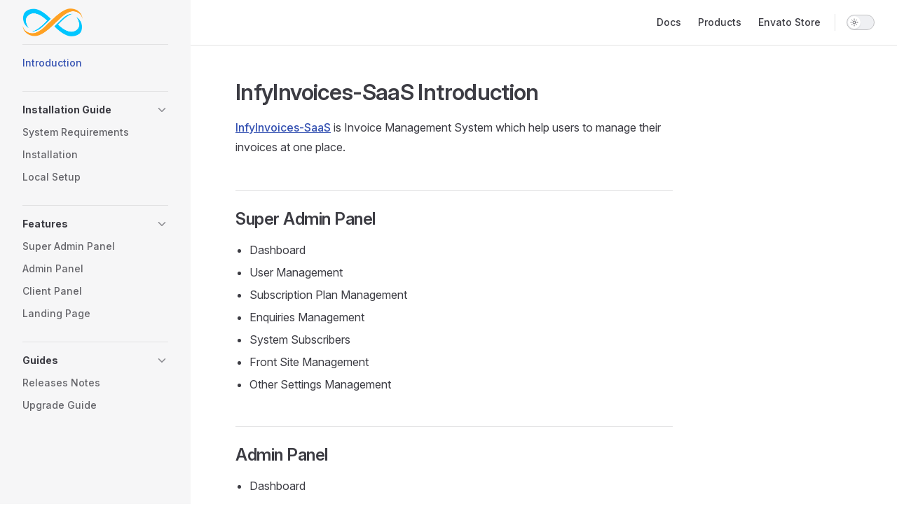

--- FILE ---
content_type: text/html; charset=utf-8
request_url: https://infyom.com/infyinvoices-saas/docs/introduction
body_size: 24522
content:
<!DOCTYPE html><html lang="en"><head><meta charSet="utf-8"/><meta http-equiv="x-ua-compatible" content="ie=edge"/><meta name="viewport" content="width=device-width, initial-scale=1, shrink-to-fit=no"/><meta name="generator" content="Gatsby 5.15.0"/><meta data-react-helmet="true" http-equiv="refresh" content="0;url=https://infyom.com/docs/infy-invoices-saas/"/><meta name="theme-color" content="#3dbbfe"/><style data-href="/styles.872d3e6f75f01e221f1c.css" data-identity="gatsby-global-css">@charset "UTF-8";.slick-slider{-webkit-touch-callout:none;-webkit-tap-highlight-color:transparent;box-sizing:border-box;touch-action:pan-y;-webkit-user-select:none;user-select:none;-khtml-user-select:none}.slick-list,.slick-slider{display:block;position:relative}.slick-list{margin:0;overflow:hidden;padding:0}.slick-list:focus{outline:none}.slick-list.dragging{cursor:pointer;cursor:hand}.slick-slider .slick-list,.slick-slider .slick-track{transform:translateZ(0)}.slick-track{display:block;left:0;margin-left:auto;margin-right:auto;position:relative;top:0}.slick-track:after,.slick-track:before{content:"";display:table}.slick-track:after{clear:both}.slick-loading .slick-track{visibility:hidden}.slick-slide{display:none;float:left;height:100%;min-height:1px}[dir=rtl] .slick-slide{float:right}.slick-slide img{display:block}.slick-slide.slick-loading img{display:none}.slick-slide.dragging img{pointer-events:none}.slick-initialized .slick-slide{display:block}.slick-loading .slick-slide{visibility:hidden}.slick-vertical .slick-slide{border:1px solid transparent;display:block;height:auto}.slick-arrow.slick-hidden{display:none}*,:after,:before{--tw-border-spacing-x:0;--tw-border-spacing-y:0;--tw-translate-x:0;--tw-translate-y:0;--tw-rotate:0;--tw-skew-x:0;--tw-skew-y:0;--tw-scale-x:1;--tw-scale-y:1;--tw-pan-x: ;--tw-pan-y: ;--tw-pinch-zoom: ;--tw-scroll-snap-strictness:proximity;--tw-gradient-from-position: ;--tw-gradient-via-position: ;--tw-gradient-to-position: ;--tw-ordinal: ;--tw-slashed-zero: ;--tw-numeric-figure: ;--tw-numeric-spacing: ;--tw-numeric-fraction: ;--tw-ring-inset: ;--tw-ring-offset-width:0px;--tw-ring-offset-color:#fff;--tw-ring-color:rgba(59,130,246,.5);--tw-ring-offset-shadow:0 0 #0000;--tw-ring-shadow:0 0 #0000;--tw-shadow:0 0 #0000;--tw-shadow-colored:0 0 #0000;--tw-blur: ;--tw-brightness: ;--tw-contrast: ;--tw-grayscale: ;--tw-hue-rotate: ;--tw-invert: ;--tw-saturate: ;--tw-sepia: ;--tw-drop-shadow: ;--tw-backdrop-blur: ;--tw-backdrop-brightness: ;--tw-backdrop-contrast: ;--tw-backdrop-grayscale: ;--tw-backdrop-hue-rotate: ;--tw-backdrop-invert: ;--tw-backdrop-opacity: ;--tw-backdrop-saturate: ;--tw-backdrop-sepia: ;--tw-contain-size: ;--tw-contain-layout: ;--tw-contain-paint: ;--tw-contain-style: }::backdrop{--tw-border-spacing-x:0;--tw-border-spacing-y:0;--tw-translate-x:0;--tw-translate-y:0;--tw-rotate:0;--tw-skew-x:0;--tw-skew-y:0;--tw-scale-x:1;--tw-scale-y:1;--tw-pan-x: ;--tw-pan-y: ;--tw-pinch-zoom: ;--tw-scroll-snap-strictness:proximity;--tw-gradient-from-position: ;--tw-gradient-via-position: ;--tw-gradient-to-position: ;--tw-ordinal: ;--tw-slashed-zero: ;--tw-numeric-figure: ;--tw-numeric-spacing: ;--tw-numeric-fraction: ;--tw-ring-inset: ;--tw-ring-offset-width:0px;--tw-ring-offset-color:#fff;--tw-ring-color:rgba(59,130,246,.5);--tw-ring-offset-shadow:0 0 #0000;--tw-ring-shadow:0 0 #0000;--tw-shadow:0 0 #0000;--tw-shadow-colored:0 0 #0000;--tw-blur: ;--tw-brightness: ;--tw-contrast: ;--tw-grayscale: ;--tw-hue-rotate: ;--tw-invert: ;--tw-saturate: ;--tw-sepia: ;--tw-drop-shadow: ;--tw-backdrop-blur: ;--tw-backdrop-brightness: ;--tw-backdrop-contrast: ;--tw-backdrop-grayscale: ;--tw-backdrop-hue-rotate: ;--tw-backdrop-invert: ;--tw-backdrop-opacity: ;--tw-backdrop-saturate: ;--tw-backdrop-sepia: ;--tw-contain-size: ;--tw-contain-layout: ;--tw-contain-paint: ;--tw-contain-style: }/*
! tailwindcss v3.4.19 | MIT License | https://tailwindcss.com
*/*,:after,:before{border:0 solid #e5e7eb;box-sizing:border-box}:after,:before{--tw-content:""}:host,html{-webkit-text-size-adjust:100%;font-feature-settings:normal;-webkit-tap-highlight-color:transparent;font-family:ui-sans-serif,system-ui,sans-serif,Apple Color Emoji,Segoe UI Emoji,Segoe UI Symbol,Noto Color Emoji;font-variation-settings:normal;line-height:1.5;tab-size:4}body{line-height:inherit;margin:0}hr{border-top-width:1px;color:inherit;height:0}abbr:where([title]){-webkit-text-decoration:underline dotted;text-decoration:underline dotted}h1,h2,h3,h4,h5,h6{font-size:inherit;font-weight:inherit}a{color:inherit;text-decoration:inherit}b,strong{font-weight:bolder}code,kbd,pre,samp{font-feature-settings:normal;font-family:ui-monospace,SFMono-Regular,Menlo,Monaco,Consolas,Liberation Mono,Courier New,monospace;font-size:1em;font-variation-settings:normal}small{font-size:80%}sub,sup{font-size:75%;line-height:0;position:relative;vertical-align:baseline}sub{bottom:-.25em}sup{top:-.5em}table{border-collapse:collapse;border-color:inherit;text-indent:0}button,input,optgroup,select,textarea{font-feature-settings:inherit;color:inherit;font-family:inherit;font-size:100%;font-variation-settings:inherit;font-weight:inherit;letter-spacing:inherit;line-height:inherit;margin:0;padding:0}button,select{text-transform:none}button,input:where([type=button]),input:where([type=reset]),input:where([type=submit]){-webkit-appearance:button;background-color:transparent;background-image:none}:-moz-focusring{outline:auto}:-moz-ui-invalid{box-shadow:none}progress{vertical-align:baseline}::-webkit-inner-spin-button,::-webkit-outer-spin-button{height:auto}[type=search]{-webkit-appearance:textfield;outline-offset:-2px}::-webkit-search-decoration{-webkit-appearance:none}::-webkit-file-upload-button{-webkit-appearance:button;font:inherit}summary{display:list-item}blockquote,dd,dl,figure,h1,h2,h3,h4,h5,h6,hr,p,pre{margin:0}fieldset{margin:0}fieldset,legend{padding:0}menu,ol,ul{list-style:none;margin:0;padding:0}dialog{padding:0}textarea{resize:vertical}input::placeholder,textarea::placeholder{color:#9ca3af;opacity:1}[role=button],button{cursor:pointer}:disabled{cursor:default}audio,canvas,embed,iframe,img,object,svg,video{display:block;vertical-align:middle}img,video{height:auto;max-width:100%}[hidden]:where(:not([hidden=until-found])){display:none}.container{width:100%}@media (min-width:374px){.container{max-width:374px}}@media (min-width:480px){.container{max-width:480px}}@media (min-width:640px){.container{max-width:640px}}@media (min-width:768px){.container{max-width:768px}}@media (min-width:1024px){.container{max-width:1024px}}@media (min-width:1280px){.container{max-width:1280px}}@media (min-width:1536px){.container{max-width:1536px}}@media (min-width:1921px){.container{max-width:1921px}}.sr-only{clip:rect(0,0,0,0);border-width:0;height:1px;margin:-1px;overflow:hidden;padding:0;position:absolute;white-space:nowrap;width:1px}.pointer-events-none{pointer-events:none}.visible{visibility:visible}.static{position:static}.fixed{position:fixed}.absolute{position:absolute}.relative{position:relative}.inset-0{inset:0}.inset-y-0{bottom:0;top:0}.-left-\[31px\]{left:-31px}.-right-4{right:-1rem}.bottom-0{bottom:0}.bottom-1{bottom:.25rem}.bottom-12{bottom:3rem}.bottom-full{bottom:100%}.left-0{left:0}.left-1\/2{left:50%}.right-0{right:0}.right-2\.5{right:.625rem}.right-4{right:1rem}.right-\[-20px\]{right:-20px}.top-0{top:0}.top-1\/2{top:50%}.top-3\.5{top:.875rem}.top-36{top:9rem}.top-4{top:1rem}.top-\[105\%\]{top:105%}.top-\[19px\]{top:19px}.top-\[60px\]{top:60px}.top-full{top:100%}.z-10{z-index:10}.z-50{z-index:50}.z-\[-1\]{z-index:-1}.z-\[1\]{z-index:1}.z-\[2\]{z-index:2}.col-span-2{grid-column:span 2/span 2}.col-span-full{grid-column:1/-1}.m-auto{margin:auto}.-mx-2{margin-left:-.5rem;margin-right:-.5rem}.mx-1{margin-left:.25rem;margin-right:.25rem}.mx-6{margin-left:1.5rem;margin-right:1.5rem}.mx-auto{margin-left:auto;margin-right:auto}.my-5{margin-bottom:1.25rem;margin-top:1.25rem}.my-7{margin-bottom:1.75rem;margin-top:1.75rem}.my-auto{margin-bottom:auto;margin-top:auto}.-mr-3{margin-right:-.75rem}.-mr-\[5px\]{margin-right:-5px}.-mt-2{margin-top:-.5rem}.-mt-\[10px\]{margin-top:-10px}.mb-0{margin-bottom:0}.mb-0\.5{margin-bottom:.125rem}.mb-1{margin-bottom:.25rem}.mb-1\.5{margin-bottom:.375rem}.mb-10{margin-bottom:2.5rem}.mb-14{margin-bottom:3.5rem}.mb-2{margin-bottom:.5rem}.mb-2\.5{margin-bottom:.625rem}.mb-3{margin-bottom:.75rem}.mb-3\.5{margin-bottom:.875rem}.mb-4{margin-bottom:1rem}.mb-5{margin-bottom:1.25rem}.mb-6{margin-bottom:1.5rem}.mb-7{margin-bottom:1.75rem}.mb-\[15px\]{margin-bottom:15px}.mb-\[18px\]{margin-bottom:18px}.mb-\[30px\]{margin-bottom:30px}.mb-\[5px\]{margin-bottom:5px}.me-\[-5px\]{margin-inline-end:-5px}.ml-6{margin-left:1.5rem}.ml-auto{margin-left:auto}.mr-4{margin-right:1rem}.ms-1{margin-inline-start:.25rem}.ms-14{margin-inline-start:3.5rem}.ms-2{margin-inline-start:.5rem}.ms-auto{margin-inline-start:auto}.mt-0{margin-top:0}.mt-0\.5{margin-top:.125rem}.mt-1\.5{margin-top:.375rem}.mt-10{margin-top:2.5rem}.mt-12{margin-top:3rem}.mt-16{margin-top:4rem}.mt-2{margin-top:.5rem}.mt-2\.5{margin-top:.625rem}.mt-3{margin-top:.75rem}.mt-4{margin-top:1rem}.mt-5{margin-top:1.25rem}.mt-6{margin-top:1.5rem}.mt-7{margin-top:1.75rem}.mt-8{margin-top:2rem}.mt-\[10px\]{margin-top:10px}.mt-\[15px\]{margin-top:15px}.mt-\[19px\]{margin-top:19px}.mt-\[30px\]{margin-top:30px}.mt-\[5px\]{margin-top:5px}.mt-\[7px\]{margin-top:7px}.mt-auto{margin-top:auto}.mt-px{margin-top:1px}.line-clamp-1{-webkit-line-clamp:1}.line-clamp-1,.line-clamp-2{-webkit-box-orient:vertical;display:-webkit-box;overflow:hidden}.line-clamp-2{-webkit-line-clamp:2}.line-clamp-4{-webkit-line-clamp:4}.line-clamp-4,.line-clamp-5{-webkit-box-orient:vertical;display:-webkit-box;overflow:hidden}.line-clamp-5{-webkit-line-clamp:5}.line-clamp-6{-webkit-box-orient:vertical;-webkit-line-clamp:6;display:-webkit-box;overflow:hidden}.\!block{display:block!important}.block{display:block}.inline-block{display:inline-block}.inline{display:inline}.\!flex{display:flex!important}.flex{display:flex}.inline-flex{display:inline-flex}.table{display:table}.grid{display:grid}.contents{display:contents}.hidden{display:none}.aspect-\[0\.709\]{aspect-ratio:.709}.aspect-\[1\.029\]{aspect-ratio:1.029}.aspect-\[1\.28\]{aspect-ratio:1.28}.aspect-\[1\.417\]{aspect-ratio:1.417}.aspect-\[1\.4184\]{aspect-ratio:1.4184}.aspect-\[1\.6528\]{aspect-ratio:1.6528}.aspect-\[1\.65\]{aspect-ratio:1.65}.aspect-\[1\.6\]{aspect-ratio:1.6}.aspect-\[1\.78\]{aspect-ratio:1.78}.aspect-\[1\.7\]{aspect-ratio:1.7}.aspect-\[1\.96\]{aspect-ratio:1.96}.aspect-\[1\.97\]{aspect-ratio:1.97}.aspect-\[1\]{aspect-ratio:1}.aspect-\[2\.067\]{aspect-ratio:2.067}.aspect-\[2\.12\]{aspect-ratio:2.12}.aspect-\[2\.1\]{aspect-ratio:2.1}.aspect-\[2\]{aspect-ratio:2}.aspect-square{aspect-ratio:1/1}.h-0\.5{height:.125rem}.h-10{height:2.5rem}.h-12{height:3rem}.h-14{height:3.5rem}.h-16{height:4rem}.h-2\.5{height:.625rem}.h-3\.5{height:.875rem}.h-3\/5{height:60%}.h-4{height:1rem}.h-5{height:1.25rem}.h-5\/6{height:83.333333%}.h-6{height:1.5rem}.h-7{height:1.75rem}.h-8{height:2rem}.h-9{height:2.25rem}.h-\[220px\]{height:220px}.h-\[22px\]{height:22px}.h-\[25px\]{height:25px}.h-\[260px\]{height:260px}.h-\[2px\]{height:2px}.h-\[30px\]{height:30px}.h-\[420px\]{height:420px}.h-\[500px\]{height:500px}.h-\[50px\]{height:50px}.h-\[60px\]{height:60px}.h-auto{height:auto}.h-fit{height:-moz-fit-content;height:fit-content}.h-full{height:100%}.h-screen{height:100vh}.max-h-0{max-height:0}.max-h-\[150px\]{max-height:150px}.max-h-\[200px\]{max-height:200px}.max-h-\[240px\]{max-height:240px}.max-h-\[242px\]{max-height:242px}.max-h-\[250px\]{max-height:250px}.max-h-\[260px\]{max-height:260px}.max-h-\[282px\]{max-height:282px}.max-h-\[340px\]{max-height:340px}.max-h-\[360px\]{max-height:360px}.max-h-\[45px\]{max-height:45px}.max-h-\[610px\]{max-height:610px}.max-h-fit{max-height:-moz-fit-content;max-height:fit-content}.min-h-12{min-height:3rem}.min-h-\[200px\]{min-height:200px}.min-h-\[250px\]{min-height:250px}.min-h-\[54px\]{min-height:54px}.min-h-full{min-height:100%}.w-10{width:2.5rem}.w-12{width:3rem}.w-14{width:3.5rem}.w-16{width:4rem}.w-20{width:5rem}.w-24{width:6rem}.w-28{width:7rem}.w-3\.5{width:.875rem}.w-3\/4{width:75%}.w-4{width:1rem}.w-5{width:1.25rem}.w-6{width:1.5rem}.w-7{width:1.75rem}.w-8{width:2rem}.w-9{width:2.25rem}.w-\[100px\]{width:100px}.w-\[15px\]{width:15px}.w-\[22px\]{width:22px}.w-\[260px\]{width:260px}.w-\[30px\]{width:30px}.w-\[42px\]{width:42px}.w-\[500px\]{width:500px}.w-\[50px\]{width:50px}.w-\[60px\]{width:60px}.w-\[70px\]{width:70px}.w-auto{width:auto}.w-fit{width:-moz-fit-content;width:fit-content}.w-full{width:100%}.w-max{width:-moz-max-content;width:max-content}.w-screen{width:100vw}.min-w-10{min-width:2.5rem}.min-w-12{min-width:3rem}.min-w-14{min-width:3.5rem}.min-w-16{min-width:4rem}.min-w-8{min-width:2rem}.min-w-9{min-width:2.25rem}.min-w-\[22px\]{min-width:22px}.min-w-\[260px\]{min-width:260px}.min-w-\[290px\]{min-width:290px}.min-w-\[50px\]{min-width:50px}.min-w-\[60px\]{min-width:60px}.min-w-full{min-width:100%}.max-w-4xl{max-width:56rem}.max-w-5xl{max-width:64rem}.max-w-6{max-width:1.5rem}.max-w-6xl{max-width:72rem}.max-w-7xl{max-width:80rem}.max-w-\[1060px\]{max-width:1060px}.max-w-\[1440px\]{max-width:1440px}.max-w-\[150px\]{max-width:150px}.max-w-\[1920px\]{max-width:1920px}.max-w-\[240px\]{max-width:240px}.max-w-\[260px\]{max-width:260px}.max-w-\[300px\]{max-width:300px}.max-w-\[330px\]{max-width:330px}.max-w-\[410px\]{max-width:410px}.max-w-\[420px\]{max-width:420px}.max-w-\[510px\]{max-width:510px}.max-w-\[536px\]{max-width:536px}.max-w-\[540px\]{max-width:540px}.max-w-\[580px\]{max-width:580px}.max-w-\[590px\]{max-width:590px}.max-w-\[600px\]{max-width:600px}.max-w-\[601px\]{max-width:601px}.max-w-\[620px\]{max-width:620px}.max-w-\[660px\]{max-width:660px}.max-w-\[680px\]{max-width:680px}.max-w-\[800px\]{max-width:800px}.max-w-\[827px\]{max-width:827px}.max-w-\[840px\]{max-width:840px}.max-w-\[960px\]{max-width:960px}.max-w-full{max-width:100%}.max-w-lg{max-width:32rem}.flex-1{flex:1 1}.shrink-0{flex-shrink:0}.flex-grow,.grow{flex-grow:1}.basis-full{flex-basis:100%}.-translate-x-1\/2{--tw-translate-x:-50%}.-translate-x-1\/2,.-translate-y-1\/2{transform:translate(var(--tw-translate-x),var(--tw-translate-y)) rotate(var(--tw-rotate)) skewX(var(--tw-skew-x)) skewY(var(--tw-skew-y)) scaleX(var(--tw-scale-x)) scaleY(var(--tw-scale-y))}.-translate-y-1\/2{--tw-translate-y:-50%}.-translate-y-5{--tw-translate-y:-1.25rem}.-translate-y-5,.-translate-y-\[4px\]{transform:translate(var(--tw-translate-x),var(--tw-translate-y)) rotate(var(--tw-rotate)) skewX(var(--tw-skew-x)) skewY(var(--tw-skew-y)) scaleX(var(--tw-scale-x)) scaleY(var(--tw-scale-y))}.-translate-y-\[4px\]{--tw-translate-y:-4px}.-rotate-45{--tw-rotate:-45deg}.-rotate-45,.-rotate-90{transform:translate(var(--tw-translate-x),var(--tw-translate-y)) rotate(var(--tw-rotate)) skewX(var(--tw-skew-x)) skewY(var(--tw-skew-y)) scaleX(var(--tw-scale-x)) scaleY(var(--tw-scale-y))}.-rotate-90{--tw-rotate:-90deg}.rotate-180{--tw-rotate:180deg}.rotate-180,.rotate-\[60deg\]{transform:translate(var(--tw-translate-x),var(--tw-translate-y)) rotate(var(--tw-rotate)) skewX(var(--tw-skew-x)) skewY(var(--tw-skew-y)) scaleX(var(--tw-scale-x)) scaleY(var(--tw-scale-y))}.rotate-\[60deg\]{--tw-rotate:60deg}.rotate-\[75deg\]{--tw-rotate:75deg}.rotate-\[75deg\],.transform{transform:translate(var(--tw-translate-x),var(--tw-translate-y)) rotate(var(--tw-rotate)) skewX(var(--tw-skew-x)) skewY(var(--tw-skew-y)) scaleX(var(--tw-scale-x)) scaleY(var(--tw-scale-y))}.animate-bounce{animation:bounce 1s infinite}@keyframes bounce{0%,to{animation-timing-function:cubic-bezier(.8,0,1,1);transform:translateY(-25%)}50%{animation-timing-function:cubic-bezier(0,0,.2,1);transform:none}}.animate-bounce-slow{animation:bounce 2s infinite}@keyframes marquee{0%{transform:translateX(0)}to{transform:translateX(-100%)}}.animate-marquee{animation:marquee 90s linear infinite}@keyframes rotateWord{0%{opacity:0;transform:translateY(10px)}2%{opacity:1;transform:translateY(0)}15%{opacity:1;transform:translateY(0)}17%{opacity:0;transform:translateY(-10px)}to{opacity:0}}.animate-rotateWord{animation:rotateWord 15s linear infinite}@keyframes spin{to{transform:rotate(1turn)}}.animate-spin{animation:spin 1s linear infinite}.cursor-not-allowed{cursor:not-allowed}.cursor-pointer{cursor:pointer}.resize{resize:both}.list-decimal{list-style-type:decimal}.list-disc{list-style-type:disc}.appearance-none{appearance:none}.grid-cols-1{grid-template-columns:repeat(1,minmax(0,1fr))}.grid-cols-2{grid-template-columns:repeat(2,minmax(0,1fr))}.grid-cols-3{grid-template-columns:repeat(3,minmax(0,1fr))}.flex-col{flex-direction:column}.flex-col-reverse{flex-direction:column-reverse}.flex-wrap{flex-wrap:wrap}.items-start{align-items:flex-start}.items-end{align-items:flex-end}.items-center{align-items:center}.\!justify-start{justify-content:flex-start!important}.justify-start{justify-content:flex-start}.justify-end{justify-content:flex-end}.justify-center{justify-content:center}.justify-between{justify-content:space-between}.gap-0{gap:0}.gap-1{gap:.25rem}.gap-1\.5{gap:.375rem}.gap-10{gap:2.5rem}.gap-16{gap:4rem}.gap-2{gap:.5rem}.gap-2\.5{gap:.625rem}.gap-20{gap:5rem}.gap-3{gap:.75rem}.gap-3\.5{gap:.875rem}.gap-4{gap:1rem}.gap-5{gap:1.25rem}.gap-6{gap:1.5rem}.gap-7{gap:1.75rem}.gap-8{gap:2rem}.gap-\[15px\]{gap:15px}.gap-x-10{column-gap:2.5rem}.gap-x-3{column-gap:.75rem}.gap-x-4{column-gap:1rem}.gap-x-5{column-gap:1.25rem}.gap-x-8{column-gap:2rem}.gap-x-\[30px\]{column-gap:30px}.gap-y-1\.5{row-gap:.375rem}.gap-y-10{row-gap:2.5rem}.gap-y-12{row-gap:3rem}.gap-y-5{row-gap:1.25rem}.gap-y-\[10px\]{row-gap:10px}.gap-y-\[30px\]{row-gap:30px}.space-y-2>:not([hidden])~:not([hidden]){--tw-space-y-reverse:0;margin-bottom:calc(.5rem*var(--tw-space-y-reverse));margin-top:calc(.5rem*(1 - var(--tw-space-y-reverse)))}.self-start{align-self:flex-start}.self-center{align-self:center}.self-stretch{align-self:stretch}.overflow-auto{overflow:auto}.overflow-hidden{overflow:hidden}.overflow-x-auto{overflow-x:auto}.overflow-y-auto{overflow-y:auto}.whitespace-nowrap{white-space:nowrap}.whitespace-pre-wrap{white-space:pre-wrap}.rounded{border-radius:.25rem}.rounded-2xl{border-radius:1rem}.rounded-3xl{border-radius:1.5rem}.rounded-\[10px\]{border-radius:10px}.rounded-\[15px\]{border-radius:15px}.rounded-\[20px\]{border-radius:20px}.rounded-\[6px\]{border-radius:6px}.rounded-full{border-radius:9999px}.rounded-lg{border-radius:.5rem}.rounded-md{border-radius:.375rem}.rounded-xl{border-radius:.75rem}.rounded-t-xl{border-top-left-radius:.75rem;border-top-right-radius:.75rem}.border{border-width:1px}.border-\[5px\]{border-width:5px}.border-b{border-bottom-width:1px}.border-l{border-left-width:1px}.border-r{border-right-width:1px}.border-t{border-top-width:1px}.border-t-2{border-top-width:2px}.border-solid{border-style:solid}.border-\[\#AAECFF\]{--tw-border-opacity:1;border-color:rgb(170 236 255/var(--tw-border-opacity,1))}.border-\[\#E3F9FF\]{--tw-border-opacity:1;border-color:rgb(227 249 255/var(--tw-border-opacity,1))}.border-gray-200{--tw-border-opacity:1;border-color:rgb(233 236 239/var(--tw-border-opacity,1))}.border-gray-300{--tw-border-opacity:1;border-color:rgb(222 226 230/var(--tw-border-opacity,1))}.border-gray-400{--tw-border-opacity:1;border-color:rgb(206 212 218/var(--tw-border-opacity,1))}.border-gray-500{--tw-border-opacity:1;border-color:rgb(173 181 189/var(--tw-border-opacity,1))}.border-gray-800{--tw-border-opacity:1;border-color:rgb(52 58 64/var(--tw-border-opacity,1))}.border-primary{--tw-border-opacity:1;border-color:rgb(0 198 255/var(--tw-border-opacity,1))}.border-b-primary{--tw-border-opacity:1;border-bottom-color:rgb(0 198 255/var(--tw-border-opacity,1))}.border-b-transparent{border-bottom-color:transparent}.border-l-gray-400{--tw-border-opacity:1;border-left-color:rgb(206 212 218/var(--tw-border-opacity,1))}.border-r-gray-900{--tw-border-opacity:1;border-right-color:rgb(33 37 41/var(--tw-border-opacity,1))}.\!bg-transparent{background-color:transparent!important}.bg-\[\#E3F9FF\]{--tw-bg-opacity:1;background-color:rgb(227 249 255/var(--tw-bg-opacity,1))}.bg-\[\#d6f4e4\]{--tw-bg-opacity:1;background-color:rgb(214 244 228/var(--tw-bg-opacity,1))}.bg-\[\#e3f5ff\]{--tw-bg-opacity:1;background-color:rgb(227 245 255/var(--tw-bg-opacity,1))}.bg-\[\#e7f6ef\]{--tw-bg-opacity:1;background-color:rgb(231 246 239/var(--tw-bg-opacity,1))}.bg-\[\#ebe2ff\]{--tw-bg-opacity:1;background-color:rgb(235 226 255/var(--tw-bg-opacity,1))}.bg-\[\#ebfbff\]{--tw-bg-opacity:1;background-color:rgb(235 251 255/var(--tw-bg-opacity,1))}.bg-\[\#effbf4\]{--tw-bg-opacity:1;background-color:rgb(239 251 244/var(--tw-bg-opacity,1))}.bg-\[\#f5f0ff\]{--tw-bg-opacity:1;background-color:rgb(245 240 255/var(--tw-bg-opacity,1))}.bg-\[\#f5fcff\]{--tw-bg-opacity:1;background-color:rgb(245 252 255/var(--tw-bg-opacity,1))}.bg-\[\#f7f4ff\]{--tw-bg-opacity:1;background-color:rgb(247 244 255/var(--tw-bg-opacity,1))}.bg-\[\#fef4f4\]{--tw-bg-opacity:1;background-color:rgb(254 244 244/var(--tw-bg-opacity,1))}.bg-\[\#ffe2e2\]{--tw-bg-opacity:1;background-color:rgb(255 226 226/var(--tw-bg-opacity,1))}.bg-black{--tw-bg-opacity:1;background-color:rgb(33 37 41/var(--tw-bg-opacity,1))}.bg-gray-100{--tw-bg-opacity:1;background-color:rgb(248 249 250/var(--tw-bg-opacity,1))}.bg-gray-200{--tw-bg-opacity:1;background-color:rgb(233 236 239/var(--tw-bg-opacity,1))}.bg-gray-400{--tw-bg-opacity:1;background-color:rgb(206 212 218/var(--tw-bg-opacity,1))}.bg-gray-50{--tw-bg-opacity:1;background-color:rgb(248 248 248/var(--tw-bg-opacity,1))}.bg-gray-500{--tw-bg-opacity:1;background-color:rgb(173 181 189/var(--tw-bg-opacity,1))}.bg-gray-900{--tw-bg-opacity:1;background-color:rgb(33 37 41/var(--tw-bg-opacity,1))}.bg-gray-900\/50{background-color:rgba(33,37,41,.5)}.bg-primary{--tw-bg-opacity:1;background-color:rgb(0 198 255/var(--tw-bg-opacity,1))}.bg-white{--tw-bg-opacity:1;background-color:rgb(255 255 255/var(--tw-bg-opacity,1))}.bg-opacity-50{--tw-bg-opacity:0.5}.bg-gradient-to-bl{background-image:linear-gradient(to bottom left,var(--tw-gradient-stops))}.bg-gradient-to-r{background-image:linear-gradient(to right,var(--tw-gradient-stops))}.bg-gradient-to-t{background-image:linear-gradient(to top,var(--tw-gradient-stops))}.from-\[\#c5e9d7\]{--tw-gradient-from:#c5e9d7 var(--tw-gradient-from-position);--tw-gradient-to:rgba(197,233,215,0) var(--tw-gradient-to-position);--tw-gradient-stops:var(--tw-gradient-from),var(--tw-gradient-to)}.from-\[\#cdf4ff\]{--tw-gradient-from:#cdf4ff var(--tw-gradient-from-position);--tw-gradient-to:rgba(205,244,255,0) var(--tw-gradient-to-position);--tw-gradient-stops:var(--tw-gradient-from),var(--tw-gradient-to)}.from-\[\#d9d0ee\]{--tw-gradient-from:#d9d0ee var(--tw-gradient-from-position);--tw-gradient-to:rgba(217,208,238,0) var(--tw-gradient-to-position);--tw-gradient-stops:var(--tw-gradient-from),var(--tw-gradient-to)}.from-\[\#e5393536\]{--tw-gradient-from:#e5393536 var(--tw-gradient-from-position);--tw-gradient-to:rgba(229,57,53,0) var(--tw-gradient-to-position);--tw-gradient-stops:var(--tw-gradient-from),var(--tw-gradient-to)}.from-\[\#ebf7f2\]{--tw-gradient-from:#ebf7f2 var(--tw-gradient-from-position);--tw-gradient-to:rgba(235,247,242,0) var(--tw-gradient-to-position);--tw-gradient-stops:var(--tw-gradient-from),var(--tw-gradient-to)}.from-black{--tw-gradient-from:#212529 var(--tw-gradient-from-position);--tw-gradient-to:rgba(33,37,41,0) var(--tw-gradient-to-position);--tw-gradient-stops:var(--tw-gradient-from),var(--tw-gradient-to)}.from-10\%{--tw-gradient-from-position:10%}.via-\[\#fceded\]{--tw-gradient-to:hsla(0,71%,96%,0) var(--tw-gradient-to-position);--tw-gradient-stops:var(--tw-gradient-from),#fceded var(--tw-gradient-via-position),var(--tw-gradient-to)}.via-30\%{--tw-gradient-via-position:30%}.to-\[\#7e56c236\]{--tw-gradient-to:#7e56c236 var(--tw-gradient-to-position)}.to-\[\#f2eef9\]{--tw-gradient-to:#f2eef9 var(--tw-gradient-to-position)}.to-white{--tw-gradient-to:#fff var(--tw-gradient-to-position)}.to-90\%{--tw-gradient-to-position:90%}.fill-gray-200{fill:#e9ecef}.stroke-\[5px\]{stroke-width:5px}.object-contain{object-fit:contain}.object-cover{object-fit:cover}.p-3{padding:.75rem}.p-4{padding:1rem}.p-5{padding:1.25rem}.p-6{padding:1.5rem}.p-8{padding:2rem}.p-\[30px\]{padding:30px}.px-0{padding-left:0;padding-right:0}.px-0\.5{padding-left:.125rem;padding-right:.125rem}.px-1{padding-left:.25rem;padding-right:.25rem}.px-1\.5{padding-left:.375rem;padding-right:.375rem}.px-10{padding-left:2.5rem;padding-right:2.5rem}.px-2{padding-left:.5rem;padding-right:.5rem}.px-2\.5{padding-left:.625rem;padding-right:.625rem}.px-3{padding-left:.75rem;padding-right:.75rem}.px-4{padding-left:1rem;padding-right:1rem}.px-5{padding-left:1.25rem;padding-right:1.25rem}.px-6{padding-left:1.5rem;padding-right:1.5rem}.px-7{padding-left:1.75rem;padding-right:1.75rem}.px-8{padding-left:2rem;padding-right:2rem}.px-\[25px\]{padding-left:25px;padding-right:25px}.px-\[5px\]{padding-left:5px;padding-right:5px}.py-0\.5{padding-bottom:.125rem;padding-top:.125rem}.py-1{padding-bottom:.25rem;padding-top:.25rem}.py-10{padding-bottom:2.5rem;padding-top:2.5rem}.py-2{padding-bottom:.5rem;padding-top:.5rem}.py-2\.5{padding-bottom:.625rem;padding-top:.625rem}.py-4{padding-bottom:1rem;padding-top:1rem}.py-5{padding-bottom:1.25rem;padding-top:1.25rem}.py-6{padding-bottom:1.5rem;padding-top:1.5rem}.py-7{padding-bottom:1.75rem;padding-top:1.75rem}.py-8{padding-bottom:2rem;padding-top:2rem}.py-\[10px\]{padding-bottom:10px;padding-top:10px}.py-px{padding-bottom:1px;padding-top:1px}.pb-0\.5{padding-bottom:.125rem}.pb-1{padding-bottom:.25rem}.pb-12{padding-bottom:3rem}.pb-2{padding-bottom:.5rem}.pb-2\.5{padding-bottom:.625rem}.pb-3{padding-bottom:.75rem}.pb-5{padding-bottom:1.25rem}.pb-6{padding-bottom:1.5rem}.pb-7{padding-bottom:1.75rem}.pb-8{padding-bottom:2rem}.pb-\[0\.5px\]{padding-bottom:.5px}.pb-\[22px\]{padding-bottom:22px}.pb-\[30px\]{padding-bottom:30px}.pb-\[9px\]{padding-bottom:9px}.pb-px{padding-bottom:1px}.pe-2{padding-inline-end:.5rem}.pl-1{padding-left:.25rem}.pl-2{padding-left:.5rem}.pl-3{padding-left:.75rem}.pl-5{padding-left:1.25rem}.pr-3{padding-right:.75rem}.pr-5{padding-right:1.25rem}.pr-8{padding-right:2rem}.ps-5{padding-inline-start:1.25rem}.ps-8{padding-inline-start:2rem}.pt-12{padding-top:3rem}.pt-2{padding-top:.5rem}.pt-2\.5{padding-top:.625rem}.pt-3{padding-top:.75rem}.pt-3\.5{padding-top:.875rem}.pt-4{padding-top:1rem}.pt-6{padding-top:1.5rem}.pt-7{padding-top:1.75rem}.pt-8{padding-top:2rem}.pt-\[10px\]{padding-top:10px}.pt-\[22px\]{padding-top:22px}.pt-\[84px\]{padding-top:84px}.pt-\[9px\]{padding-top:9px}.pt-px{padding-top:1px}.text-left{text-align:left}.text-center{text-align:center}.text-right{text-align:right}.text-start{text-align:start}.text-end{text-align:end}.font-\[\'Outfit\'\]{font-family:Outfit}.text-2xl{font-size:1.5rem;line-height:2rem}.text-3xl{font-size:1.875rem;line-height:2.25rem}.text-4xl{font-size:2.25rem;line-height:2.5rem}.text-\[10px\]{font-size:10px}.text-\[13px\]{font-size:13px}.text-\[20px\]{font-size:20px}.text-\[22px\]{font-size:22px}.text-\[26px\]{font-size:26px}.text-\[28px\]{font-size:28px}.text-base{font-size:1rem;line-height:1.5rem}.text-lg{font-size:1.125rem;line-height:1.75rem}.text-sm{font-size:.875rem;line-height:1.25rem}.text-xl{font-size:1.25rem;line-height:1.75rem}.text-xs{font-size:.75rem;line-height:1rem}.font-bold{font-weight:700}.font-light{font-weight:300}.font-medium{font-weight:500}.font-normal{font-weight:400}.font-semibold{font-weight:600}.uppercase{text-transform:uppercase}.italic{font-style:italic}.\!leading-\[1\.15\]{line-height:1.15!important}.\!leading-\[1\.1\]{line-height:1.1!important}.\!leading-\[1\.77\]{line-height:1.77!important}.\!leading-\[1\.7\]{line-height:1.7!important}.\!leading-none{line-height:1!important}.\!leading-normal{line-height:1.5!important}.\!leading-relaxed{line-height:1.625!important}.\!leading-tight{line-height:1.25!important}.leading-10{line-height:2.5rem}.leading-6{line-height:1.5rem}.leading-7{line-height:1.75rem}.leading-9{line-height:2.25rem}.leading-\[29px\]{line-height:29px}.leading-none{line-height:1}.leading-normal{line-height:1.5}.leading-relaxed{line-height:1.625}.leading-snug{line-height:1.375}.leading-tight{line-height:1.25}.-tracking-\[2px\]{letter-spacing:-2px}.tracking-wider{letter-spacing:.05em}.\!text-gray-700{--tw-text-opacity:1!important;color:rgb(73 80 87/var(--tw-text-opacity,1))!important}.\!text-gray-900{--tw-text-opacity:1!important;color:rgb(33 37 41/var(--tw-text-opacity,1))!important}.\!text-white{--tw-text-opacity:1!important;color:rgb(255 255 255/var(--tw-text-opacity,1))!important}.text-black{--tw-text-opacity:1;color:rgb(33 37 41/var(--tw-text-opacity,1))}.text-blue-300{--tw-text-opacity:1;color:rgb(113 223 255/var(--tw-text-opacity,1))}.text-blue-600{--tw-text-opacity:1;color:rgb(37 99 235/var(--tw-text-opacity,1))}.text-gray-500{--tw-text-opacity:1;color:rgb(173 181 189/var(--tw-text-opacity,1))}.text-gray-600{--tw-text-opacity:1;color:rgb(108 117 125/var(--tw-text-opacity,1))}.text-gray-700{--tw-text-opacity:1;color:rgb(73 80 87/var(--tw-text-opacity,1))}.text-gray-900{--tw-text-opacity:1;color:rgb(33 37 41/var(--tw-text-opacity,1))}.text-green-800{--tw-text-opacity:1;color:rgb(22 101 52/var(--tw-text-opacity,1))}.text-primary{--tw-text-opacity:1;color:rgb(0 198 255/var(--tw-text-opacity,1))}.text-red-600{--tw-text-opacity:1;color:rgb(220 38 38/var(--tw-text-opacity,1))}.text-white{--tw-text-opacity:1;color:rgb(255 255 255/var(--tw-text-opacity,1))}.underline{text-decoration-line:underline}.antialiased{-webkit-font-smoothing:antialiased;-moz-osx-font-smoothing:grayscale}.opacity-0{opacity:0}.opacity-100{opacity:1}.opacity-25{opacity:.25}.opacity-75{opacity:.75}.shadow{--tw-shadow:0 1px 3px 0 rgba(0,0,0,.1),0 1px 2px -1px rgba(0,0,0,.1);--tw-shadow-colored:0 1px 3px 0 var(--tw-shadow-color),0 1px 2px -1px var(--tw-shadow-color)}.shadow,.shadow-lg{box-shadow:var(--tw-ring-offset-shadow,0 0 #0000),var(--tw-ring-shadow,0 0 #0000),var(--tw-shadow)}.shadow-lg{--tw-shadow:0 10px 15px -3px rgba(0,0,0,.1),0 4px 6px -4px rgba(0,0,0,.1);--tw-shadow-colored:0 10px 15px -3px var(--tw-shadow-color),0 4px 6px -4px var(--tw-shadow-color)}.shadow-md{--tw-shadow:0 4px 6px -1px rgba(0,0,0,.1),0 2px 4px -2px rgba(0,0,0,.1);--tw-shadow-colored:0 4px 6px -1px var(--tw-shadow-color),0 2px 4px -2px var(--tw-shadow-color)}.shadow-md,.shadow-xl{box-shadow:var(--tw-ring-offset-shadow,0 0 #0000),var(--tw-ring-shadow,0 0 #0000),var(--tw-shadow)}.shadow-xl{--tw-shadow:0 20px 25px -5px rgba(0,0,0,.1),0 8px 10px -6px rgba(0,0,0,.1);--tw-shadow-colored:0 20px 25px -5px var(--tw-shadow-color),0 8px 10px -6px var(--tw-shadow-color)}.outline-none{outline:2px solid transparent;outline-offset:2px}.filter{filter:var(--tw-blur) var(--tw-brightness) var(--tw-contrast) var(--tw-grayscale) var(--tw-hue-rotate) var(--tw-invert) var(--tw-saturate) var(--tw-sepia) var(--tw-drop-shadow)}.transition{transition-duration:.15s;transition-property:color,background-color,border-color,text-decoration-color,fill,stroke,opacity,box-shadow,transform,filter,-webkit-backdrop-filter;transition-property:color,background-color,border-color,text-decoration-color,fill,stroke,opacity,box-shadow,transform,filter,backdrop-filter;transition-property:color,background-color,border-color,text-decoration-color,fill,stroke,opacity,box-shadow,transform,filter,backdrop-filter,-webkit-backdrop-filter;transition-timing-function:cubic-bezier(.4,0,.2,1)}.transition-all{transition-duration:.15s;transition-property:all;transition-timing-function:cubic-bezier(.4,0,.2,1)}.transition-colors{transition-duration:.15s;transition-property:color,background-color,border-color,text-decoration-color,fill,stroke;transition-timing-function:cubic-bezier(.4,0,.2,1)}.transition-opacity{transition-duration:.15s;transition-property:opacity;transition-timing-function:cubic-bezier(.4,0,.2,1)}.transition-shadow{transition-duration:.15s;transition-property:box-shadow;transition-timing-function:cubic-bezier(.4,0,.2,1)}.duration-200{transition-duration:.2s}.duration-300{transition-duration:.3s}.ease-in{transition-timing-function:cubic-bezier(.4,0,1,1)}.ease-in-out{transition-timing-function:cubic-bezier(.4,0,.2,1)}.will-change-transform{will-change:transform}@font-face{font-display:swap;font-family:Outfit;font-style:normal;font-weight:400;src:url(/static/Outfit-Regular-e853df41b41bc9489a8bfae49e697115.ttf) format(truetype)}@font-face{font-display:swap;font-family:Outfit;font-style:normal;font-weight:500;src:url(/static/Outfit-Medium-1d6f1a86e227bec4497dad3cc909e6e7.ttf) format(truetype)}@font-face{font-display:swap;font-family:Outfit;font-style:normal;font-weight:600;src:url(/static/Outfit-SemiBold-ea851e9b6c1d21f620c13e7fabc2a097.ttf) format(truetype)}@font-face{font-display:swap;font-family:Outfit;font-style:normal;font-weight:700;src:url(/static/Outfit-Bold-b2e2fcd8bc0c090b302cf0c162805628.ttf) format(truetype)}@font-face{font-display:swap;font-family:Outfit;font-style:normal;font-weight:800;src:url(/static/Outfit-ExtraBold-af2c70c8a67f488723d3e5915f5853fc.ttf) format(truetype)}@font-face{font-display:swap;font-family:Outfit;font-style:normal;font-weight:900;src:url(/static/Outfit-Black-5027173f4209fc26184c5d54af46c81c.ttf) format(truetype)}.center-slider .slick-list{margin-left:-90px!important;padding:0 85px!important}.slick-dots{bottom:-40px!important}.slick-dots li,.slick-dots li button,.slick-dots li button:before{height:8px!important;margin:0 3px!important;width:8px!important}.slick-dots li button:before{background-color:#ced4da!important;border-radius:4px!important;content:""!important;opacity:1!important}.slick-dots li.slick-active,.slick-dots li.slick-active button,.slick-dots li.slick-active button:before{width:25px!important}.slick-dots li.slick-active button:before{background-color:#00c6ff!important}@media (max-width:660px){.center-slider .slick-list{margin-left:0!important}}@media (max-width:490px){.center-slider .slick-list{padding:0!important}}:focus-visible{outline:none}iframe{div{border:none!important}}@media (max-width:420px){.recaptcha-scale{iframe{transform:scale(.85)!important;-webkit-transform:scale(.85)!important;transform-origin:0 0!important;-webkit-transform-origin:0 0!important}}}@media (max-width:364px){.recaptcha-scale{iframe{transform:scale(.75)!important;-webkit-transform:scale(.75)!important;transform-origin:0 0!important;-webkit-transform-origin:0 0!important}}.modal-recaptcha-scale{transform:scale(.75)!important;-webkit-transform:scale(.75)!important;transform-origin:0 0!important;-webkit-transform-origin:100px 0!important}}@media (max-width:340px){.recaptcha-scale{iframe{transform:scale(.65)!important;-webkit-transform:scale(.65)!important;transform-origin:0 0!important;-webkit-transform-origin:0 0!important}}}.terms-of-service{scroll-behavior:smooth}.terms-of-service .h1{font-size:26px;font-weight:bolder;margin-bottom:20px}.terms-of-service .h2{font-size:32px;font-weight:bolder;margin-bottom:20px}.terms-of-service .h3{font-size:24px;font-weight:bolder;margin-bottom:20px}.terms-of-service .subtitle{color:#595959;font-size:20px;font-weight:bolder;line-height:1.5}.terms-of-service .desc{color:#595959;font-size:16px;line-height:1.5}.terms-of-service .desc a{color:#3030f1}::marker{color:#3030f1}ul.list-decimal li a{color:#3030f1;font-size:16px;word-break:break-word}.list-disc ::marker{color:#595959}.terms-of-service .privacy_sub_title{color:#595959;font-size:18px;line-height:1.5}.tabs-section .slick-list{border:1px solid #e9ecef;border-radius:.75rem;overflow:hidden}.markdown-content h2{color:#212529;font-size:1.5rem;font-weight:500;line-height:2rem;margin-bottom:1rem}.markdown-content h3{color:#495057;font-size:1.125rem;line-height:1.75rem;margin-bottom:.5rem}.markdown-content h2+ol{margin-left:20px}.markdown-content ol{color:#495057;font-size:1.125rem;line-height:1.75rem;list-style:auto;margin-bottom:.5rem;margin-left:36px}.markdown-content ol li{margin-bottom:.25rem}.markdown-content p{color:#495057;font-size:1.125rem;line-height:1.75rem;margin-bottom:.5rem}.markdown-content ::marker{color:#495057}.markdown-content a{color:#00c6ff!important;text-decoration-line:underline}.markdown-content a:hover{color:#00c6ff}.markdown-content ul{list-style-type:disc;margin-bottom:20px;margin-left:40px}.markdown-content ul li ul{list-style-type:disc;margin-bottom:0!important;margin-left:20px}.markdown-content ul li{color:#495057;font-size:1.125rem;line-height:1.75rem}@media (max-width:640px){.markdown-content h3,.markdown-content ol,.markdown-content p,.markdown-content ul li{font-size:16px}.markdown-content h2{font-size:22px}.markdown-content ul{margin-bottom:14px}}.highlight-link:before{background:#00c6ff;border-radius:20px;content:"";height:3px;left:-50%;opacity:0;position:absolute;width:30%}.highlight-link.animate:before{animation:lineAnim .7s linear;animation-fill-mode:forwards;opacity:1}@keyframes lineAnim{0%{left:-40%;width:30%}50%{left:20%;width:40%}to{left:100%;width:60%}}.shineText{-webkit-text-fill-color:transparent;animation:shine 3.5s linear infinite;background:linear-gradient(140deg,#00c6ff 40%,#fff 50%,#00c6ff 60%);-webkit-background-clip:text;background-clip:text;background-size:190% auto}@keyframes shine{0%{background-position:100%}to{background-position:-100%}}.hero-scale-layer{opacity:0;transform:translateZ(0) scale3d(.65,.65,1);transform-style:preserve-3d;visibility:hidden;will-change:transform}.placeholder\:text-lg::placeholder{font-size:1.125rem;line-height:1.75rem}.placeholder\:text-gray-600::placeholder{--tw-text-opacity:1;color:rgb(108 117 125/var(--tw-text-opacity,1))}.before\:absolute:before{content:var(--tw-content);position:absolute}.before\:-right-\[78px\]:before{content:var(--tw-content);right:-78px}.before\:-top-\[82px\]:before{content:var(--tw-content);top:-82px}.before\:left-0:before{content:var(--tw-content);left:0}.before\:top-0:before{content:var(--tw-content);top:0}.before\:top-1\/2:before{content:var(--tw-content);top:50%}.before\:z-\[0\]:before{content:var(--tw-content);z-index:0}.before\:flex:before{content:var(--tw-content);display:flex}.before\:h-24:before{content:var(--tw-content);height:6rem}.before\:h-32:before{content:var(--tw-content);height:8rem}.before\:h-8:before{content:var(--tw-content);height:2rem}.before\:h-px:before{content:var(--tw-content);height:1px}.before\:w-32:before{content:var(--tw-content);width:8rem}.before\:w-8:before{content:var(--tw-content);width:2rem}.before\:w-full:before{content:var(--tw-content);width:100%}.before\:items-center:before{align-items:center;content:var(--tw-content)}.before\:justify-center:before{content:var(--tw-content);justify-content:center}.before\:rounded-full:before{border-radius:9999px;content:var(--tw-content)}.before\:bg-\[\#c5e9d7\]:before{--tw-bg-opacity:1;background-color:rgb(197 233 215/var(--tw-bg-opacity,1));content:var(--tw-content)}.before\:bg-\[\#d9d0ee\]:before{--tw-bg-opacity:1;background-color:rgb(217 208 238/var(--tw-bg-opacity,1));content:var(--tw-content)}.before\:bg-\[\#f6c8c8\]:before{--tw-bg-opacity:1;background-color:rgb(246 200 200/var(--tw-bg-opacity,1));content:var(--tw-content)}.before\:bg-gray-400:before{--tw-bg-opacity:1;background-color:rgb(206 212 218/var(--tw-bg-opacity,1));content:var(--tw-content)}.before\:bg-gradient-to-b:before{background-image:linear-gradient(to bottom,var(--tw-gradient-stops));content:var(--tw-content)}.before\:from-white:before{--tw-gradient-from:#fff var(--tw-gradient-from-position);--tw-gradient-to:hsla(0,0%,100%,0) var(--tw-gradient-to-position);--tw-gradient-stops:var(--tw-gradient-from),var(--tw-gradient-to);content:var(--tw-content)}.before\:to-transparent:before{--tw-gradient-to:transparent var(--tw-gradient-to-position);content:var(--tw-content)}.before\:text-3xl:before{content:var(--tw-content);font-size:1.875rem;line-height:2.25rem}.before\:leading-none:before{content:var(--tw-content);line-height:1}.before\:backdrop-blur-3xl:before{--tw-backdrop-blur:blur(64px);-webkit-backdrop-filter:var(--tw-backdrop-blur) var(--tw-backdrop-brightness) var(--tw-backdrop-contrast) var(--tw-backdrop-grayscale) var(--tw-backdrop-hue-rotate) var(--tw-backdrop-invert) var(--tw-backdrop-opacity) var(--tw-backdrop-saturate) var(--tw-backdrop-sepia);backdrop-filter:var(--tw-backdrop-blur) var(--tw-backdrop-brightness) var(--tw-backdrop-contrast) var(--tw-backdrop-grayscale) var(--tw-backdrop-hue-rotate) var(--tw-backdrop-invert) var(--tw-backdrop-opacity) var(--tw-backdrop-saturate) var(--tw-backdrop-sepia);content:var(--tw-content)}.before\:content-\[\'\'\]:before{--tw-content:"";content:var(--tw-content)}.before\:content-\[\'\+\'\]:before{--tw-content:"+";content:var(--tw-content)}.after\:absolute:after{content:var(--tw-content);position:absolute}.after\:bottom-0:after{bottom:0;content:var(--tw-content)}.after\:bottom-0\.5:after{bottom:.125rem;content:var(--tw-content)}.after\:bottom-1:after{bottom:.25rem;content:var(--tw-content)}.after\:bottom-px:after{bottom:1px;content:var(--tw-content)}.after\:left-0:after{content:var(--tw-content);left:0}.after\:left-\[85px\]:after{content:var(--tw-content);left:85px}.after\:top-1\.5:after{content:var(--tw-content);top:.375rem}.after\:z-\[-1\]:after{content:var(--tw-content);z-index:-1}.after\:h-3:after{content:var(--tw-content);height:.75rem}.after\:h-3\.5:after{content:var(--tw-content);height:.875rem}.after\:h-\[180px\]:after{content:var(--tw-content);height:180px}.after\:h-\[98\%\]:after{content:var(--tw-content);height:98%}.after\:w-0\.5:after{content:var(--tw-content);width:.125rem}.after\:w-\[260px\]:after{content:var(--tw-content);width:260px}.after\:w-full:after{content:var(--tw-content);width:100%}.after\:rounded-bl-xl:after{border-bottom-left-radius:.75rem;content:var(--tw-content)}.after\:rounded-br-xl:after{border-bottom-right-radius:.75rem;content:var(--tw-content)}.after\:rounded-tl-xl:after{border-top-left-radius:.75rem;content:var(--tw-content)}.after\:rounded-tr-\[250px\]:after{border-top-right-radius:250px;content:var(--tw-content)}.after\:bg-\[\#AAECFF\]:after{--tw-bg-opacity:1;background-color:rgb(170 236 255/var(--tw-bg-opacity,1));content:var(--tw-content)}.after\:bg-gray-200:after{--tw-bg-opacity:1;background-color:rgb(233 236 239/var(--tw-bg-opacity,1));content:var(--tw-content)}.after\:bg-gray-300:after{--tw-bg-opacity:1;background-color:rgb(222 226 230/var(--tw-bg-opacity,1));content:var(--tw-content)}.after\:content-\[\'\'\]:after{--tw-content:"";content:var(--tw-content)}.hover\:border-primary:hover{--tw-border-opacity:1;border-color:rgb(0 198 255/var(--tw-border-opacity,1))}.hover\:bg-gray-200:hover{--tw-bg-opacity:1;background-color:rgb(233 236 239/var(--tw-bg-opacity,1))}.hover\:bg-gray-300:hover{--tw-bg-opacity:1;background-color:rgb(222 226 230/var(--tw-bg-opacity,1))}.hover\:bg-primary:hover{--tw-bg-opacity:1;background-color:rgb(0 198 255/var(--tw-bg-opacity,1))}.hover\:bg-primary\/90:hover{background-color:rgba(0,198,255,.9)}.hover\:text-gray-700:hover{--tw-text-opacity:1;color:rgb(73 80 87/var(--tw-text-opacity,1))}.hover\:text-primary:hover{--tw-text-opacity:1;color:rgb(0 198 255/var(--tw-text-opacity,1))}.hover\:text-white:hover{--tw-text-opacity:1;color:rgb(255 255 255/var(--tw-text-opacity,1))}.focus\:text-primary:focus{--tw-text-opacity:1;color:rgb(0 198 255/var(--tw-text-opacity,1))}.focus\:outline-none:focus{outline:2px solid transparent;outline-offset:2px}.group[open] .group-open\:bg-primary{--tw-bg-opacity:1;background-color:rgb(0 198 255/var(--tw-bg-opacity,1))}.group[open] .group-open\:before\:-mt-\[5px\]:before{content:var(--tw-content);margin-top:-5px}.group[open] .group-open\:before\:text-white:before{--tw-text-opacity:1;color:rgb(255 255 255/var(--tw-text-opacity,1));content:var(--tw-content)}.group[open] .group-open\:before\:\!content-\[\'-\'\]:before{--tw-content:"-"!important;content:var(--tw-content)!important}.group:hover .group-hover\:block{display:block}.group:hover .group-hover\:opacity-100{opacity:1}@media not all and (min-width:768px){.max-md\:mx-2\.5{margin-left:.625rem;margin-right:.625rem}.max-md\:ml-0{margin-left:0}.max-md\:ml-2\.5{margin-left:.625rem}.max-md\:w-full{width:100%}.max-md\:max-w-full{max-width:100%}.max-md\:flex-col{flex-direction:column}.max-md\:flex-wrap{flex-wrap:wrap}.max-md\:px-5{padding-left:1.25rem;padding-right:1.25rem}}@media (min-width:374px){.xxs\:-right-6{right:-1.5rem}.xxs\:mt-3{margin-top:.75rem}.xxs\:h-\[300px\]{height:300px}.xxs\:w-16{width:4rem}.xxs\:w-\[300px\]{width:300px}.xxs\:min-w-16{min-width:4rem}.xxs\:min-w-\[300px\]{min-width:300px}.xxs\:gap-7{gap:1.75rem}.xxs\:text-base{font-size:1rem;line-height:1.5rem}.xxs\:text-lg{font-size:1.125rem;line-height:1.75rem}.xxs\:text-sm{font-size:.875rem;line-height:1.25rem}.xxs\:after\:h-\[200px\]:after{content:var(--tw-content);height:200px}.xxs\:after\:w-\[300px\]:after{content:var(--tw-content);width:300px}}@media (min-width:480px){.xs\:-right-8{right:-2rem}.xs\:right-6{right:1.5rem}.xs\:top-6{top:1.5rem}.xs\:-mx-3{margin-left:-.75rem;margin-right:-.75rem}.xs\:flex{display:flex}.xs\:h-20{height:5rem}.xs\:h-\[31px\]{height:31px}.xs\:w-10{width:2.5rem}.xs\:w-16{width:4rem}.xs\:w-20{width:5rem}.xs\:w-32{width:8rem}.xs\:w-fit{width:-moz-fit-content;width:fit-content}.xs\:min-w-16{min-width:4rem}.xs\:min-w-20{min-width:5rem}.xs\:grid-cols-2{grid-template-columns:repeat(2,minmax(0,1fr))}.xs\:grid-cols-3{grid-template-columns:repeat(3,minmax(0,1fr))}.xs\:grid-cols-4{grid-template-columns:repeat(4,minmax(0,1fr))}.xs\:flex-row{flex-direction:row}.xs\:items-center{align-items:center}.xs\:justify-end{justify-content:flex-end}.xs\:gap-7{gap:1.75rem}.xs\:border-l{border-left-width:1px}.xs\:border-gray-700{--tw-border-opacity:1;border-color:rgb(73 80 87/var(--tw-border-opacity,1))}.xs\:px-3{padding-left:.75rem;padding-right:.75rem}.xs\:pl-4{padding-left:1rem}.xs\:ps-6{padding-inline-start:1.5rem}.xs\:text-end{text-align:end}.xs\:text-2xl{font-size:1.5rem;line-height:2rem}.xs\:text-\[20px\]{font-size:20px}.xs\:text-lg{font-size:1.125rem;line-height:1.75rem}.xs\:after\:left-\[93px\]:after{content:var(--tw-content);left:93px}}@media (min-width:640px){.sm\:relative{position:relative}.sm\:right-3{right:.75rem}.sm\:right-8{right:2rem}.sm\:top-8{top:2rem}.sm\:col-span-2{grid-column:span 2/span 2}.sm\:-mx-4{margin-left:-1rem;margin-right:-1rem}.sm\:mx-0{margin-left:0;margin-right:0}.sm\:mx-auto{margin-left:auto;margin-right:auto}.sm\:mb-0{margin-bottom:0}.sm\:mb-10{margin-bottom:2.5rem}.sm\:mb-12{margin-bottom:3rem}.sm\:mb-28{margin-bottom:7rem}.sm\:mb-3{margin-bottom:.75rem}.sm\:mb-4{margin-bottom:1rem}.sm\:mb-5{margin-bottom:1.25rem}.sm\:mb-6{margin-bottom:1.5rem}.sm\:mb-7{margin-bottom:1.75rem}.sm\:mb-8{margin-bottom:2rem}.sm\:mt-0{margin-top:0}.sm\:mt-10{margin-top:2.5rem}.sm\:mt-12{margin-top:3rem}.sm\:mt-5{margin-top:1.25rem}.sm\:mt-7{margin-top:1.75rem}.sm\:mt-8{margin-top:2rem}.sm\:mt-\[-50px\]{margin-top:-50px}.sm\:mt-\[-60px\]{margin-top:-60px}.sm\:block{display:block}.sm\:flex{display:flex}.sm\:grid{display:grid}.sm\:hidden{display:none}.sm\:h-10{height:2.5rem}.sm\:h-14{height:3.5rem}.sm\:h-16{height:4rem}.sm\:h-4{height:1rem}.sm\:h-6{height:1.5rem}.sm\:h-9{height:2.25rem}.sm\:h-\[22px\]{height:22px}.sm\:h-\[273px\]{height:273px}.sm\:h-\[38px\]{height:38px}.sm\:h-\[50px\]{height:50px}.sm\:h-\[60px\]{height:60px}.sm\:h-\[800px\]{height:800px}.sm\:h-auto{height:auto}.sm\:max-h-\[390px\]{max-height:390px}.sm\:max-h-\[50px\]{max-height:50px}.sm\:max-h-\[60px\]{max-height:60px}.sm\:min-h-14{min-height:3.5rem}.sm\:min-h-\[215px\]{min-height:215px}.sm\:min-h-\[240px\]{min-height:240px}.sm\:min-h-\[360px\]{min-height:360px}.sm\:w-10{width:2.5rem}.sm\:w-14{width:3.5rem}.sm\:w-16{width:4rem}.sm\:w-20{width:5rem}.sm\:w-24{width:6rem}.sm\:w-4{width:1rem}.sm\:w-44{width:11rem}.sm\:w-6{width:1.5rem}.sm\:w-9{width:2.25rem}.sm\:w-\[130px\]{width:130px}.sm\:w-\[22px\]{width:22px}.sm\:w-\[50px\]{width:50px}.sm\:w-\[580px\]{width:580px}.sm\:w-\[800px\]{width:800px}.sm\:w-auto{width:auto}.sm\:min-w-10{min-width:2.5rem}.sm\:min-w-14{min-width:3.5rem}.sm\:min-w-20{min-width:5rem}.sm\:min-w-\[273px\]{min-width:273px}.sm\:min-w-\[50px\]{min-width:50px}.sm\:max-w-\[510px\]{max-width:510px}.sm\:max-w-\[56\%\]{max-width:56%}.sm\:basis-1\/2{flex-basis:50%}.sm\:translate-y-0{--tw-translate-y:0px;transform:translate(var(--tw-translate-x),var(--tw-translate-y)) rotate(var(--tw-rotate)) skewX(var(--tw-skew-x)) skewY(var(--tw-skew-y)) scaleX(var(--tw-scale-x)) scaleY(var(--tw-scale-y))}.sm\:grid-cols-2{grid-template-columns:repeat(2,minmax(0,1fr))}.sm\:grid-cols-3{grid-template-columns:repeat(3,minmax(0,1fr))}.sm\:grid-cols-5{grid-template-columns:repeat(5,minmax(0,1fr))}.sm\:flex-row{flex-direction:row}.sm\:items-start{align-items:flex-start}.sm\:justify-between{justify-content:space-between}.sm\:gap-10{gap:2.5rem}.sm\:gap-2{gap:.5rem}.sm\:gap-4{gap:1rem}.sm\:gap-5{gap:1.25rem}.sm\:gap-7{gap:1.75rem}.sm\:gap-8{gap:2rem}.sm\:gap-\[30px\]{gap:30px}.sm\:gap-\[45px\]{gap:45px}.sm\:gap-x-10{column-gap:2.5rem}.sm\:gap-x-8{column-gap:2rem}.sm\:gap-y-14{row-gap:3.5rem}.sm\:gap-y-20{row-gap:5rem}.sm\:gap-y-\[45px\]{row-gap:45px}.sm\:rounded-\[20px\]{border-radius:20px}.sm\:border-r{border-right-width:1px}.sm\:border-primary{--tw-border-opacity:1;border-color:rgb(0 198 255/var(--tw-border-opacity,1))}.sm\:p-6{padding:1.5rem}.sm\:p-8{padding:2rem}.sm\:p-\[25px\]{padding:25px}.sm\:px-0{padding-left:0;padding-right:0}.sm\:px-10{padding-left:2.5rem;padding-right:2.5rem}.sm\:px-3{padding-left:.75rem;padding-right:.75rem}.sm\:px-3\.5{padding-left:.875rem;padding-right:.875rem}.sm\:px-4{padding-left:1rem;padding-right:1rem}.sm\:px-5{padding-left:1.25rem;padding-right:1.25rem}.sm\:px-6{padding-left:1.5rem;padding-right:1.5rem}.sm\:px-7{padding-left:1.75rem;padding-right:1.75rem}.sm\:px-\[25px\]{padding-left:25px;padding-right:25px}.sm\:py-14{padding-bottom:3.5rem;padding-top:3.5rem}.sm\:py-2\.5{padding-bottom:.625rem;padding-top:.625rem}.sm\:py-3{padding-bottom:.75rem;padding-top:.75rem}.sm\:py-7{padding-bottom:1.75rem;padding-top:1.75rem}.sm\:py-\[18px\]{padding-bottom:18px;padding-top:18px}.sm\:py-\[30px\]{padding-bottom:30px;padding-top:30px}.sm\:pb-0{padding-bottom:0}.sm\:pb-10{padding-bottom:2.5rem}.sm\:pb-16{padding-bottom:4rem}.sm\:pb-24{padding-bottom:6rem}.sm\:pb-6{padding-bottom:1.5rem}.sm\:pb-\[100px\]{padding-bottom:100px}.sm\:pb-\[25px\]{padding-bottom:25px}.sm\:pb-\[60px\]{padding-bottom:60px}.sm\:pl-8{padding-left:2rem}.sm\:pr-10{padding-right:2.5rem}.sm\:pr-9{padding-right:2.25rem}.sm\:pt-10{padding-top:2.5rem}.sm\:pt-14{padding-top:3.5rem}.sm\:pt-16{padding-top:4rem}.sm\:pt-24{padding-top:6rem}.sm\:pt-5{padding-top:1.25rem}.sm\:pt-\[60px\]{padding-top:60px}.sm\:text-start{text-align:start}.sm\:text-2xl{font-size:1.5rem;line-height:2rem}.sm\:text-3xl{font-size:1.875rem;line-height:2.25rem}.sm\:text-4xl{font-size:2.25rem;line-height:2.5rem}.sm\:text-5xl{font-size:3rem;line-height:1}.sm\:text-\[15px\]{font-size:15px}.sm\:text-\[17px\]{font-size:17px}.sm\:text-\[20px\]{font-size:20px}.sm\:text-\[22px\]{font-size:22px}.sm\:text-\[40px\]{font-size:40px}.sm\:text-\[44px\]{font-size:44px}.sm\:text-\[45px\]{font-size:45px}.sm\:text-base{font-size:1rem;line-height:1.5rem}.sm\:text-lg{font-size:1.125rem;line-height:1.75rem}.sm\:text-xl{font-size:1.25rem;line-height:1.75rem}.sm\:leading-\[29px\]{line-height:29px}.sm\:leading-tight{line-height:1.25}.sm\:before\:-right-\[100px\]:before{content:var(--tw-content);right:-100px}.sm\:before\:-top-\[102px\]:before{content:var(--tw-content);top:-102px}.sm\:before\:left-1\/2:before{content:var(--tw-content);left:50%}.sm\:before\:top-0:before{content:var(--tw-content);top:0}.sm\:before\:h-40:before{content:var(--tw-content);height:10rem}.sm\:before\:h-full:before{content:var(--tw-content);height:100%}.sm\:before\:w-40:before{content:var(--tw-content);width:10rem}.sm\:before\:w-px:before{content:var(--tw-content);width:1px}.sm\:after\:left-\[109px\]:after{content:var(--tw-content);left:109px}.sm\:after\:h-5:after{content:var(--tw-content);height:1.25rem}}@media (min-width:768px){.md\:col-span-2{grid-column:span 2/span 2}.md\:mx-0{margin-left:0;margin-right:0}.md\:mb-10{margin-bottom:2.5rem}.md\:mb-16{margin-bottom:4rem}.md\:mt-0{margin-top:0}.md\:mt-10{margin-top:2.5rem}.md\:mt-16{margin-top:4rem}.md\:max-h-\[400px\]{max-height:400px}.md\:max-h-\[79px\]{max-height:79px}.md\:w-2\/5{width:40%}.md\:w-3\/5{width:60%}.md\:w-56{width:14rem}.md\:grid-cols-2{grid-template-columns:repeat(2,minmax(0,1fr))}.md\:grid-cols-3{grid-template-columns:repeat(3,minmax(0,1fr))}.md\:grid-cols-4{grid-template-columns:repeat(4,minmax(0,1fr))}.md\:grid-cols-6{grid-template-columns:repeat(6,minmax(0,1fr))}.md\:flex-row{flex-direction:row}.md\:justify-end{justify-content:flex-end}.md\:justify-between{justify-content:space-between}.md\:gap-0{gap:0}.md\:gap-10{gap:2.5rem}.md\:gap-12{gap:3rem}.md\:gap-5{gap:1.25rem}.md\:gap-x-10{column-gap:2.5rem}.md\:gap-y-20{row-gap:5rem}.md\:p-10{padding:2.5rem}.md\:p-5{padding:1.25rem}.md\:p-\[25px\]{padding:25px}.md\:px-5{padding-left:1.25rem;padding-right:1.25rem}.md\:px-6{padding-left:1.5rem;padding-right:1.5rem}.md\:px-8{padding-left:2rem;padding-right:2rem}.md\:py-8{padding-bottom:2rem;padding-top:2rem}.md\:pl-20{padding-left:5rem}.md\:text-start{text-align:start}.md\:text-2xl{font-size:1.5rem;line-height:2rem}.md\:text-\[20px\]{font-size:20px}.md\:text-\[22px\]{font-size:22px}.md\:text-base{font-size:1rem;line-height:1.5rem}.md\:text-lg{font-size:1.125rem;line-height:1.75rem}.md\:text-xl{font-size:1.25rem;line-height:1.75rem}}@media (min-width:1024px){.lg\:static{position:static}.lg\:absolute{position:absolute}.lg\:sticky{position:sticky}.lg\:-right-11{right:-2.75rem}.lg\:-right-\[105px\]{right:-105px}.lg\:-top-48{top:-12rem}.lg\:bottom-16{bottom:4rem}.lg\:bottom-4{bottom:1rem}.lg\:left-\[10\%\]{left:10%}.lg\:left-\[60\%\]{left:60%}.lg\:left-auto{left:auto}.lg\:left-full{left:100%}.lg\:right-\[-10px\]{right:-10px}.lg\:right-\[10\%\]{right:10%}.lg\:top-2{top:.5rem}.lg\:top-\[100px\]{top:100px}.lg\:top-\[38\%\]{top:38%}.lg\:col-span-1{grid-column:span 1/span 1}.lg\:col-span-2{grid-column:span 2/span 2}.lg\:col-span-4{grid-column:span 4/span 4}.lg\:col-span-8{grid-column:span 8/span 8}.lg\:-mx-5{margin-left:-1.25rem;margin-right:-1.25rem}.lg\:mx-0{margin-left:0;margin-right:0}.lg\:mx-auto{margin-left:auto;margin-right:auto}.lg\:-mr-6{margin-right:-1.5rem}.lg\:-mt-12{margin-top:-3rem}.lg\:mb-0{margin-bottom:0}.lg\:mb-12{margin-bottom:3rem}.lg\:mb-14{margin-bottom:3.5rem}.lg\:mb-20{margin-bottom:5rem}.lg\:mb-4{margin-bottom:1rem}.lg\:mb-40{margin-bottom:10rem}.lg\:mb-6{margin-bottom:1.5rem}.lg\:mb-\[30px\]{margin-bottom:30px}.lg\:mb-\[60\]{margin-bottom:60}.lg\:mb-\[60px\]{margin-bottom:60px}.lg\:me-0{margin-inline-end:0}.lg\:me-5{margin-inline-end:1.25rem}.lg\:ml-auto{margin-left:auto}.lg\:mr-0{margin-right:0}.lg\:ms-\[60px\]{margin-inline-start:60px}.lg\:ms-auto{margin-inline-start:auto}.lg\:mt-0{margin-top:0}.lg\:mt-12{margin-top:3rem}.lg\:mt-14{margin-top:3.5rem}.lg\:mt-16{margin-top:4rem}.lg\:mt-20{margin-top:5rem}.lg\:mt-5{margin-top:1.25rem}.lg\:mt-\[-100px\]{margin-top:-100px}.lg\:mt-\[-40px\]{margin-top:-40px}.lg\:mt-\[-50px\]{margin-top:-50px}.lg\:mt-\[-80px\]{margin-top:-80px}.lg\:mt-\[10px\]{margin-top:10px}.lg\:mt-\[60px\]{margin-top:60px}.lg\:block{display:block}.lg\:inline-block{display:inline-block}.lg\:flex{display:flex}.lg\:hidden{display:none}.lg\:h-10{height:2.5rem}.lg\:h-20{height:5rem}.lg\:h-24{height:6rem}.lg\:h-\[400px\]{height:400px}.lg\:h-\[60px\]{height:60px}.lg\:h-\[990px\]{height:990px}.lg\:max-h-\[396px\]{max-height:396px}.lg\:max-h-\[600px\]{max-height:600px}.lg\:min-h-\[260px\]{min-height:260px}.lg\:w-1\/2{width:50%}.lg\:w-10{width:2.5rem}.lg\:w-2\/4{width:50%}.lg\:w-2\/5{width:40%}.lg\:w-20{width:5rem}.lg\:w-24{width:6rem}.lg\:w-3\/5{width:60%}.lg\:w-5\/12{width:41.666667%}.lg\:w-64{width:16rem}.lg\:w-7\/12{width:58.333333%}.lg\:w-\[100px\]{width:100px}.lg\:w-\[140px\]{width:140px}.lg\:w-\[40\%\]{width:40%}.lg\:w-\[400px\]{width:400px}.lg\:w-\[44\%\]{width:44%}.lg\:w-\[56\%\]{width:56%}.lg\:w-\[60\%\]{width:60%}.lg\:w-\[60px\]{width:60px}.lg\:w-\[990px\]{width:990px}.lg\:w-auto{width:auto}.lg\:w-fit{width:-moz-fit-content;width:fit-content}.lg\:min-w-24{min-width:6rem}.lg\:min-w-\[100px\]{min-width:100px}.lg\:min-w-\[40\%\]{min-width:40%}.lg\:min-w-\[400px\]{min-width:400px}.lg\:min-w-\[60px\]{min-width:60px}.lg\:max-w-\[580px\]{max-width:580px}.lg\:max-w-\[620px\]{max-width:620px}.lg\:basis-1\/2{flex-basis:50%}.lg\:-translate-x-1\/2{--tw-translate-x:-50%}.lg\:-translate-x-1\/2,.lg\:translate-y-0{transform:translate(var(--tw-translate-x),var(--tw-translate-y)) rotate(var(--tw-rotate)) skewX(var(--tw-skew-x)) skewY(var(--tw-skew-y)) scaleX(var(--tw-scale-x)) scaleY(var(--tw-scale-y))}.lg\:translate-y-0{--tw-translate-y:0px}.lg\:-rotate-45{--tw-rotate:-45deg}.lg\:-rotate-45,.lg\:rotate-45{transform:translate(var(--tw-translate-x),var(--tw-translate-y)) rotate(var(--tw-rotate)) skewX(var(--tw-skew-x)) skewY(var(--tw-skew-y)) scaleX(var(--tw-scale-x)) scaleY(var(--tw-scale-y))}.lg\:rotate-45{--tw-rotate:45deg}.lg\:grid-cols-1{grid-template-columns:repeat(1,minmax(0,1fr))}.lg\:grid-cols-12{grid-template-columns:repeat(12,minmax(0,1fr))}.lg\:grid-cols-2{grid-template-columns:repeat(2,minmax(0,1fr))}.lg\:grid-cols-3{grid-template-columns:repeat(3,minmax(0,1fr))}.lg\:grid-cols-4{grid-template-columns:repeat(4,minmax(0,1fr))}.lg\:grid-cols-5{grid-template-columns:repeat(5,minmax(0,1fr))}.lg\:grid-cols-8{grid-template-columns:repeat(8,minmax(0,1fr))}.lg\:flex-row{flex-direction:row}.lg\:flex-col{flex-direction:column}.lg\:items-start{align-items:flex-start}.lg\:items-end{align-items:flex-end}.lg\:items-center{align-items:center}.lg\:\!justify-start{justify-content:flex-start!important}.lg\:justify-start{justify-content:flex-start}.lg\:justify-between{justify-content:space-between}.lg\:gap-0{gap:0}.lg\:gap-10{gap:2.5rem}.lg\:gap-16{gap:4rem}.lg\:gap-20{gap:5rem}.lg\:gap-5{gap:1.25rem}.lg\:gap-8{gap:2rem}.lg\:gap-\[60px\]{gap:60px}.lg\:gap-x-0{column-gap:0}.lg\:gap-x-10{column-gap:2.5rem}.lg\:gap-y-10{row-gap:2.5rem}.lg\:gap-y-8{row-gap:2rem}.lg\:gap-y-\[30px\]{row-gap:30px}.lg\:gap-y-\[60px\]{row-gap:60px}.lg\:overflow-visible{overflow:visible}.lg\:whitespace-normal{white-space:normal}.lg\:rounded-b-none{border-bottom-left-radius:0;border-bottom-right-radius:0}.lg\:rounded-t-2xl{border-top-left-radius:1rem;border-top-right-radius:1rem}.lg\:rounded-tl-none{border-top-left-radius:0}.lg\:rounded-tr-none{border-top-right-radius:0}.lg\:border-l{border-left-width:1px}.lg\:border-t-0{border-top-width:0}.lg\:border-gray-400{--tw-border-opacity:1;border-color:rgb(206 212 218/var(--tw-border-opacity,1))}.lg\:p-10{padding:2.5rem}.lg\:p-7{padding:1.75rem}.lg\:p-\[30px\]{padding:30px}.lg\:px-0{padding-left:0;padding-right:0}.lg\:px-10{padding-left:2.5rem;padding-right:2.5rem}.lg\:px-14{padding-left:3.5rem;padding-right:3.5rem}.lg\:px-3{padding-left:.75rem;padding-right:.75rem}.lg\:px-5{padding-left:1.25rem;padding-right:1.25rem}.lg\:px-7{padding-left:1.75rem;padding-right:1.75rem}.lg\:px-8{padding-left:2rem;padding-right:2rem}.lg\:py-0{padding-bottom:0;padding-top:0}.lg\:py-10{padding-bottom:2.5rem;padding-top:2.5rem}.lg\:py-14{padding-bottom:3.5rem;padding-top:3.5rem}.lg\:py-2\.5{padding-bottom:.625rem;padding-top:.625rem}.lg\:py-5{padding-bottom:1.25rem;padding-top:1.25rem}.lg\:py-6{padding-bottom:1.5rem;padding-top:1.5rem}.lg\:py-\[100px\]{padding-bottom:100px;padding-top:100px}.lg\:pb-0{padding-bottom:0}.lg\:pb-12{padding-bottom:3rem}.lg\:pb-20{padding-bottom:5rem}.lg\:pb-24{padding-bottom:6rem}.lg\:pb-4{padding-bottom:1rem}.lg\:pb-7{padding-bottom:1.75rem}.lg\:pb-\[100px\]{padding-bottom:100px}.lg\:pb-\[60px\]{padding-bottom:60px}.lg\:pe-4{padding-inline-end:1rem}.lg\:pl-10{padding-left:2.5rem}.lg\:pl-5{padding-left:1.25rem}.lg\:pl-\[150px\]{padding-left:150px}.lg\:pr-0{padding-right:0}.lg\:pr-28{padding-right:7rem}.lg\:ps-10{padding-inline-start:2.5rem}.lg\:ps-16{padding-inline-start:4rem}.lg\:ps-\[60px\]{padding-inline-start:60px}.lg\:pt-0{padding-top:0}.lg\:pt-10{padding-top:2.5rem}.lg\:pt-20{padding-top:5rem}.lg\:pt-24{padding-top:6rem}.lg\:pt-4{padding-top:1rem}.lg\:pt-\[100px\]{padding-top:100px}.lg\:pt-\[120px\]{padding-top:120px}.lg\:pt-\[30px\]{padding-top:30px}.lg\:pt-\[60px\]{padding-top:60px}.lg\:pt-\[80px\]{padding-top:80px}.lg\:text-left{text-align:left}.lg\:text-start{text-align:start}.lg\:text-2xl{font-size:1.5rem;line-height:2rem}.lg\:text-4xl{font-size:2.25rem;line-height:2.5rem}.lg\:text-5xl{font-size:3rem;line-height:1}.lg\:text-6xl{font-size:3.75rem;line-height:1}.lg\:text-\[20px\]{font-size:20px}.lg\:text-\[22px\]{font-size:22px}.lg\:text-\[28px\]{font-size:28px}.lg\:text-\[33px\]{font-size:33px}.lg\:text-\[40px\]{font-size:40px}.lg\:text-\[44px\]{font-size:44px}.lg\:text-\[64px\]{font-size:64px}.lg\:text-base{font-size:1rem;line-height:1.5rem}.lg\:text-lg{font-size:1.125rem;line-height:1.75rem}.lg\:text-xl{font-size:1.25rem;line-height:1.75rem}.lg\:\!leading-\[34px\]{line-height:34px!important}.lg\:leading-6{line-height:1.5rem}.lg\:leading-8{line-height:2rem}.lg\:leading-\[29px\]{line-height:29px}.lg\:leading-\[50px\]{line-height:50px}.lg\:leading-\[57px\]{line-height:57px}.lg\:-tracking-\[3px\]{letter-spacing:-3px}.lg\:shadow-none{--tw-shadow:0 0 #0000;--tw-shadow-colored:0 0 #0000;box-shadow:var(--tw-ring-offset-shadow,0 0 #0000),var(--tw-ring-shadow,0 0 #0000),var(--tw-shadow)}.lg\:transition-none{transition-property:none}.lg\:after\:h-\[300px\]:after{content:var(--tw-content);height:300px}.lg\:after\:w-\[400px\]:after{content:var(--tw-content);width:400px}}@media (min-width:1280px){.xl\:left-\[60\%\]{left:60%}.xl\:me-10{margin-inline-end:2.5rem}.xl\:mt-0{margin-top:0}.xl\:w-1\/2{width:50%}.xl\:w-1\/3{width:33.333333%}.xl\:w-2\/3{width:66.666667%}.xl\:w-2\/5{width:40%}.xl\:w-3\/5{width:60%}.xl\:w-4\/12{width:33.333333%}.xl\:w-72{width:18rem}.xl\:w-8\/12{width:66.666667%}.xl\:w-\[125px\]{width:125px}.xl\:min-w-\[125px\]{min-width:125px}.xl\:grid-cols-2{grid-template-columns:repeat(2,minmax(0,1fr))}.xl\:grid-cols-6{grid-template-columns:repeat(6,minmax(0,1fr))}.xl\:flex-row{flex-direction:row}.xl\:gap-10{gap:2.5rem}.xl\:gap-12{gap:3rem}.xl\:gap-16{gap:4rem}.xl\:gap-4{gap:1rem}.xl\:gap-\[100px\]{gap:100px}.xl\:gap-x-20{column-gap:5rem}.xl\:px-16{padding-left:4rem;padding-right:4rem}.xl\:py-14{padding-bottom:3.5rem;padding-top:3.5rem}.xl\:py-16{padding-bottom:4rem;padding-top:4rem}.xl\:pl-16{padding-left:4rem}.xl\:ps-8{padding-inline-start:2rem}.xl\:ps-\[68px\]{padding-inline-start:68px}.xl\:text-4xl{font-size:2.25rem;line-height:2.5rem}.xl\:text-7xl{font-size:4.5rem;line-height:1}.xl\:text-\[22px\]{font-size:22px}.xl\:text-\[52px\]{font-size:52px}.xl\:text-lg{font-size:1.125rem;line-height:1.75rem}.xl\:after\:h-\[22px\]:after{content:var(--tw-content);height:22px}}@media (min-width:1536px){.\32xl\:pb-\[120px\]{padding-bottom:120px}.\32xl\:pb-\[70px\]{padding-bottom:70px}.\32xl\:pt-\[120px\]{padding-top:120px}}@media (min-width:1921px){.\33xl\:block{display:block}.\33xl\:hidden{display:none}.\33xl\:aspect-\[2\.458\]{aspect-ratio:2.458}.\33xl\:max-w-\[2400px\]{max-width:2400px}}.slick-loading .slick-list{background:#fff url([data-uri]) 50% no-repeat}@font-face{font-family:slick;font-style:normal;font-weight:400;src:url([data-uri]);src:url([data-uri]?#iefix) format("embedded-opentype"),url([data-uri]) format("woff"),url([data-uri]) format("truetype"),url([data-uri]#slick) format("svg")}.slick-next,.slick-prev{border:none;cursor:pointer;display:block;font-size:0;height:20px;line-height:0;padding:0;position:absolute;top:50%;transform:translateY(-50%);width:20px}.slick-next,.slick-next:focus,.slick-next:hover,.slick-prev,.slick-prev:focus,.slick-prev:hover{background:transparent;color:transparent;outline:none}.slick-next:focus:before,.slick-next:hover:before,.slick-prev:focus:before,.slick-prev:hover:before{opacity:1}.slick-next.slick-disabled:before,.slick-prev.slick-disabled:before{opacity:.25}.slick-next:before,.slick-prev:before{-webkit-font-smoothing:antialiased;-moz-osx-font-smoothing:grayscale;color:#fff;font-family:slick;font-size:20px;line-height:1;opacity:.75}.slick-prev{left:-25px}[dir=rtl] .slick-prev{left:auto;right:-25px}.slick-prev:before{content:"←"}[dir=rtl] .slick-prev:before{content:"→"}.slick-next{right:-25px}[dir=rtl] .slick-next{left:-25px;right:auto}.slick-next:before{content:"→"}[dir=rtl] .slick-next:before{content:"←"}.slick-dotted.slick-slider{margin-bottom:30px}.slick-dots{bottom:-25px;display:block;list-style:none;margin:0;padding:0;position:absolute;text-align:center;width:100%}.slick-dots li{display:inline-block;margin:0 5px;padding:0;position:relative}.slick-dots li,.slick-dots li button{cursor:pointer;height:20px;width:20px}.slick-dots li button{background:transparent;border:0;color:transparent;display:block;font-size:0;line-height:0;outline:none;padding:5px}.slick-dots li button:focus,.slick-dots li button:hover{outline:none}.slick-dots li button:focus:before,.slick-dots li button:hover:before{opacity:1}.slick-dots li button:before{-webkit-font-smoothing:antialiased;-moz-osx-font-smoothing:grayscale;color:#000;content:"•";font-family:slick;font-size:6px;height:20px;left:0;line-height:20px;opacity:.25;position:absolute;text-align:center;top:0;width:20px}.slick-dots li.slick-active button:before{color:#000;opacity:.75}details summary .icon:before{color:#212529;content:"+";display:inline-block;font-size:1.5em;height:1em;line-height:1em;text-align:center;width:1em}details[open] summary .icon:before{content:"-"}</style><title data-react-helmet="true">Infy Invoices SaaS Introduction | InfyOm Technologies</title><style>.gatsby-image-wrapper{position:relative;overflow:hidden}.gatsby-image-wrapper picture.object-fit-polyfill{position:static!important}.gatsby-image-wrapper img{bottom:0;height:100%;left:0;margin:0;max-width:none;padding:0;position:absolute;right:0;top:0;width:100%;object-fit:cover}.gatsby-image-wrapper [data-main-image]{opacity:0;transform:translateZ(0);transition:opacity .25s linear;will-change:opacity}.gatsby-image-wrapper-constrained{display:inline-block;vertical-align:top}</style><noscript><style>.gatsby-image-wrapper noscript [data-main-image]{opacity:1!important}.gatsby-image-wrapper [data-placeholder-image]{opacity:0!important}</style></noscript><script type="module">const e="undefined"!=typeof HTMLImageElement&&"loading"in HTMLImageElement.prototype;e&&document.body.addEventListener("load",(function(e){const t=e.target;if(void 0===t.dataset.mainImage)return;if(void 0===t.dataset.gatsbyImageSsr)return;let a=null,n=t;for(;null===a&&n;)void 0!==n.parentNode.dataset.gatsbyImageWrapper&&(a=n.parentNode),n=n.parentNode;const o=a.querySelector("[data-placeholder-image]"),r=new Image;r.src=t.currentSrc,r.decode().catch((()=>{})).then((()=>{t.style.opacity=1,o&&(o.style.opacity=0,o.style.transition="opacity 500ms linear")}))}),!0);</script><link rel="icon" href="/favicon-32x32.png?v=bc5a0d68b88c4926213d5a666722d5e9" type="image/png"/><link rel="manifest" href="/manifest.webmanifest" crossorigin="anonymous"/><link rel="apple-touch-icon" sizes="144x144" href="/maskable_icon144.png?v=bc5a0d68b88c4926213d5a666722d5e9"/><link rel="apple-touch-icon" sizes="192x192" href="/maskable_icon_192.png?v=bc5a0d68b88c4926213d5a666722d5e9"/><link rel="apple-touch-icon" sizes="512x512" href="/maskable_icon.png?v=bc5a0d68b88c4926213d5a666722d5e9"/><link rel="preconnect" href="https://www.googletagmanager.com"/><link rel="dns-prefetch" href="https://www.googletagmanager.com"/><script async="" src="https://www.googletagmanager.com/gtag/js?id=G-4QQ4XRX9CW"></script><script>
      
      
      if(true) {
        window.dataLayer = window.dataLayer || [];
        function gtag(){dataLayer.push(arguments);}
        gtag('js', new Date());

        gtag('config', 'G-4QQ4XRX9CW', {"cookie_name":"gatsby-gdpr-google-analytics","anonymize_ip":false,"send_page_view":false});
      }
      </script><link rel="sitemap" type="application/xml" href="/sitemap-index.xml"/></head><body><div id="___gatsby"><div style="outline:none" tabindex="-1" id="gatsby-focus-wrapper"></div><div id="gatsby-announcer" style="position:absolute;top:0;width:1px;height:1px;padding:0;overflow:hidden;clip:rect(0, 0, 0, 0);white-space:nowrap;border:0" aria-live="assertive" aria-atomic="true"></div></div><script type="text/javascript" id="hs-script-loader" async="" defer="" src="//js.hs-scripts.com/23787203.js">var _hsq = window._hsq = window._hsq || [];_hsq.push(['setPath', window.location.pathname + window.location.search + window.location.hash]);</script><script id="gatsby-script-loader">/*<![CDATA[*/window.pagePath="/infyinvoices-saas/docs/introduction";/*]]>*/</script><!-- slice-start id="_gatsby-scripts-1" -->
          <script
            id="gatsby-chunk-mapping"
          >
            window.___chunkMapping="{\"app\":[\"/app-c1550a46127ba337d612.js\"],\"component---cache-caches-gatsby-plugin-offline-app-shell-js\":[\"/component---cache-caches-gatsby-plugin-offline-app-shell-js-c5d60d65a20e8c2d7e4a.js\"],\"component---src-components-workflow-work-flow-jsx\":[\"/component---src-components-workflow-work-flow-jsx-3eee9c880b8e60665f8f.js\"],\"component---src-components-workflow-workflow-details-jsx\":[\"/component---src-components-workflow-workflow-details-jsx-47185be8412c6a658255.js\"],\"component---src-pages-404-jsx\":[\"/component---src-pages-404-jsx-f0b90c65a75062ff6da6.js\"],\"component---src-pages-about-us-jsx\":[\"/component---src-pages-about-us-jsx-c5a9bfba119b70f92ca2.js\"],\"component---src-pages-career-jsx\":[\"/component---src-pages-career-jsx-1d2c4cff64e2d2673f57.js\"],\"component---src-pages-case-studies-b-2-b-ecommerece-automation-jsx\":[\"/component---src-pages-case-studies-b-2-b-ecommerece-automation-jsx-6c6d9d5c06c3a6407ec3.js\"],\"component---src-pages-case-studies-custom-chatbot-develeopment-jsx\":[\"/component---src-pages-case-studies-custom-chatbot-develeopment-jsx-60c3dbc63aed53d0e298.js\"],\"component---src-pages-case-studies-diamond-marketplace-development-jsx\":[\"/component---src-pages-case-studies-diamond-marketplace-development-jsx-e3bd6854760be28751fe.js\"],\"component---src-pages-case-studies-digital-clinical-trial-platform-jsx\":[\"/component---src-pages-case-studies-digital-clinical-trial-platform-jsx-2572ac155e2af383554a.js\"],\"component---src-pages-case-studies-jsx\":[\"/component---src-pages-case-studies-jsx-131188a03b8c29928a93.js\"],\"component---src-pages-case-studies-legacy-php-to-laravel-migration-jsx\":[\"/component---src-pages-case-studies-legacy-php-to-laravel-migration-jsx-9f55e78e1e15e8c85d21.js\"],\"component---src-pages-case-studies-n-8-n-whatsapp-chatbot-for-restaurants-jsx\":[\"/component---src-pages-case-studies-n-8-n-whatsapp-chatbot-for-restaurants-jsx-0cf4a653db3f2901a646.js\"],\"component---src-pages-case-studies-vaccine-healthcare-development-jsx\":[\"/component---src-pages-case-studies-vaccine-healthcare-development-jsx-f0dceb50ae6356d400c8.js\"],\"component---src-pages-contact-us-jsx\":[\"/component---src-pages-contact-us-jsx-19d75e26d52ccd2b34c5.js\"],\"component---src-pages-dev-404-page-jsx\":[\"/component---src-pages-dev-404-page-jsx-b7f272a069591670d993.js\"],\"component---src-pages-index-jsx\":[\"/component---src-pages-index-jsx-0c617b4f6ff363800070.js\"],\"component---src-pages-industries-ai-automation-in-e-commerce-jsx\":[\"/component---src-pages-industries-ai-automation-in-e-commerce-jsx-cd6d7b7d45c9094a9339.js\"],\"component---src-pages-industries-ai-automation-in-finance-jsx\":[\"/component---src-pages-industries-ai-automation-in-finance-jsx-68a105fb25048f4bba53.js\"],\"component---src-pages-industries-ai-automation-in-healthcare-jsx\":[\"/component---src-pages-industries-ai-automation-in-healthcare-jsx-0f2b18d8204c4adcfa19.js\"],\"component---src-pages-industries-ai-automation-in-hospitality-jsx\":[\"/component---src-pages-industries-ai-automation-in-hospitality-jsx-81c8532d392a08dd3256.js\"],\"component---src-pages-industries-ai-automation-in-insurance-jsx\":[\"/component---src-pages-industries-ai-automation-in-insurance-jsx-8ef5a4017b5a9d96d5ca.js\"],\"component---src-pages-industries-ai-automation-in-logistics-jsx\":[\"/component---src-pages-industries-ai-automation-in-logistics-jsx-fd69fc4420156c3a3424.js\"],\"component---src-pages-industries-ai-automation-in-manufacturing-jsx\":[\"/component---src-pages-industries-ai-automation-in-manufacturing-jsx-0d28fdbd60435cd591ca.js\"],\"component---src-pages-industries-ai-automation-in-real-estate-jsx\":[\"/component---src-pages-industries-ai-automation-in-real-estate-jsx-4015404eb4b4e034ea9c.js\"],\"component---src-pages-industries-ai-automation-in-recruitment-jsx\":[\"/component---src-pages-industries-ai-automation-in-recruitment-jsx-c9a1d9b483b32e792fb8.js\"],\"component---src-pages-industries-ai-automation-in-retail-jsx\":[\"/component---src-pages-industries-ai-automation-in-retail-jsx-c6ea7cbc495c406f614e.js\"],\"component---src-pages-industries-ai-automation-in-supply-chain-jsx\":[\"/component---src-pages-industries-ai-automation-in-supply-chain-jsx-784fdf69d0fe98a8e461.js\"],\"component---src-pages-industries-ai-automation-in-tourism-jsx\":[\"/component---src-pages-industries-ai-automation-in-tourism-jsx-3dd2fba45432f11af088.js\"],\"component---src-pages-open-source-jsx\":[\"/component---src-pages-open-source-jsx-719d041e23d53a657726.js\"],\"component---src-pages-privacy-policy-jsx\":[\"/component---src-pages-privacy-policy-jsx-cb3b8bf299215f070961.js\"],\"component---src-pages-products-jsx\":[\"/component---src-pages-products-jsx-241cbdccaba5417e7587.js\"],\"component---src-pages-products-laravel-classified-ads-management-system-jsx\":[\"/component---src-pages-products-laravel-classified-ads-management-system-jsx-46b58a2808f852041645.js\"],\"component---src-pages-products-laravel-clinic-appointment-booking-system-jsx\":[\"/component---src-pages-products-laravel-clinic-appointment-booking-system-jsx-95657d859b76fb0f246d.js\"],\"component---src-pages-products-laravel-crm-script-project-management-jsx\":[\"/component---src-pages-products-laravel-crm-script-project-management-jsx-ad65d4139ee23ae0f5dd.js\"],\"component---src-pages-products-laravel-crowdfunding-application-jsx\":[\"/component---src-pages-products-laravel-crowdfunding-application-jsx-bc4dabcf90ef16513de8.js\"],\"component---src-pages-products-laravel-hospital-management-system-jsx\":[\"/component---src-pages-products-laravel-hospital-management-system-jsx-ac9322f1b38b47c6d6e4.js\"],\"component---src-pages-products-laravel-invoice-management-system-jsx\":[\"/component---src-pages-products-laravel-invoice-management-system-jsx-0fcfcd0a207681824169.js\"],\"component---src-pages-products-laravel-job-portal-scripts-jsx\":[\"/component---src-pages-products-laravel-job-portal-scripts-jsx-062e7237e7cc7ea87e0c.js\"],\"component---src-pages-products-laravel-multi-hospital-management-system-jsx\":[\"/component---src-pages-products-laravel-multi-hospital-management-system-jsx-ee4b2a7d58257b1048ae.js\"],\"component---src-pages-products-laravel-news-management-system-jsx\":[\"/component---src-pages-products-laravel-news-management-system-jsx-a262259dc0f8ee1c36a2.js\"],\"component---src-pages-products-laravel-online-appintment-system-jsx\":[\"/component---src-pages-products-laravel-online-appintment-system-jsx-46cbbf2e35eee88507c4.js\"],\"component---src-pages-products-laravel-pos-management-jsx\":[\"/component---src-pages-products-laravel-pos-management-jsx-5b959302dd6de2397aab.js\"],\"component---src-pages-products-laravel-pos-saas-management-system-jsx\":[\"/component---src-pages-products-laravel-pos-saas-management-system-jsx-4e3da8689e397b08c9ae.js\"],\"component---src-pages-products-laravel-project-management-system-jsx\":[\"/component---src-pages-products-laravel-project-management-system-jsx-54d344bad99bbb706661.js\"],\"component---src-pages-products-laravel-reactjs-library-management-system-jsx\":[\"/component---src-pages-products-laravel-reactjs-library-management-system-jsx-59e3cf4586fa61fac9ff.js\"],\"component---src-pages-products-laravel-restaurant-pos-saas-jsx\":[\"/component---src-pages-products-laravel-restaurant-pos-saas-jsx-6dd1b41dbe7f87ab41d1.js\"],\"component---src-pages-products-laravel-saas-invoice-management-system-jsx\":[\"/component---src-pages-products-laravel-saas-invoice-management-system-jsx-bb47ec450f9ccf41a1a1.js\"],\"component---src-pages-products-laravel-saas-portfolio-management-jsx\":[\"/component---src-pages-products-laravel-saas-portfolio-management-jsx-af9ba794934d15826d2a.js\"],\"component---src-pages-products-laravel-saas-portfolio-management-system-jsx\":[\"/component---src-pages-products-laravel-saas-portfolio-management-system-jsx-88ca94266cb5428eed94.js\"],\"component---src-pages-products-laravel-sports-betting-system-jsx\":[\"/component---src-pages-products-laravel-sports-betting-system-jsx-c904033b582127461805.js\"],\"component---src-pages-products-laravel-support-ticket-system-jsx\":[\"/component---src-pages-products-laravel-support-ticket-system-jsx-032473955fde16ff0b4a.js\"],\"component---src-pages-products-laravel-vcards-saas-management-system-jsx\":[\"/component---src-pages-products-laravel-vcards-saas-management-system-jsx-3a3df6f0955fe41167b9.js\"],\"component---src-pages-products-link-tracker-jsx\":[\"/component---src-pages-products-link-tracker-jsx-f7ded525a12ff6d45948.js\"],\"component---src-pages-products-realtime-chat-app-script-laravel-jsx\":[\"/component---src-pages-products-realtime-chat-app-script-laravel-jsx-ff2f493176e2bb847781.js\"],\"component---src-pages-products-restaurant-management-jsx\":[\"/component---src-pages-products-restaurant-management-jsx-02beaf1abe5e91cd2c87.js\"],\"component---src-pages-products-website-ai-chatbot-jsx\":[\"/component---src-pages-products-website-ai-chatbot-jsx-c63564e312f0fb548768.js\"],\"component---src-pages-products-white-label-business-card-jsx\":[\"/component---src-pages-products-white-label-business-card-jsx-c2eb27dd17d3ab4d5894.js\"],\"component---src-pages-products-white-label-hms-jsx\":[\"/component---src-pages-products-white-label-hms-jsx-d3e6f4a48c08a04f56db.js\"],\"component---src-pages-products-white-label-hms-saas-jsx\":[\"/component---src-pages-products-white-label-hms-saas-jsx-e46373e0ecdea13fe986.js\"],\"component---src-pages-products-white-label-point-of-sale-jsx\":[\"/component---src-pages-products-white-label-point-of-sale-jsx-6330f2ba2828b808028a.js\"],\"component---src-pages-products-white-label-point-of-sale-saas-jsx\":[\"/component---src-pages-products-white-label-point-of-sale-saas-jsx-0ec324aab8a9bff39c50.js\"],\"component---src-pages-return-and-refund-policy-jsx\":[\"/component---src-pages-return-and-refund-policy-jsx-7905126cd651ca2360de.js\"],\"component---src-pages-services-ai-agent-development-services-jsx\":[\"/component---src-pages-services-ai-agent-development-services-jsx-14ed96bbb92cea3b762b.js\"],\"component---src-pages-services-ai-automation-services-jsx\":[\"/component---src-pages-services-ai-automation-services-jsx-1f711c12e116c2802808.js\"],\"component---src-pages-services-chatbot-development-services-jsx\":[\"/component---src-pages-services-chatbot-development-services-jsx-900860932b57bb54f3df.js\"],\"component---src-pages-services-chatgpt-product-feed-integration-jsx\":[\"/component---src-pages-services-chatgpt-product-feed-integration-jsx-af8dcc7357f33c464e8f.js\"],\"component---src-pages-services-generative-ai-development-services-jsx\":[\"/component---src-pages-services-generative-ai-development-services-jsx-3e286d4e7d4507492810.js\"],\"component---src-pages-services-hire-ai-automation-developers-jsx\":[\"/component---src-pages-services-hire-ai-automation-developers-jsx-4c658a08cd24568d67c3.js\"],\"component---src-pages-services-hire-android-developers-jsx\":[\"/component---src-pages-services-hire-android-developers-jsx-b27cf6df434b1d9b9996.js\"],\"component---src-pages-services-hire-chatbot-developers-jsx\":[\"/component---src-pages-services-hire-chatbot-developers-jsx-c62feb66b1a8835a18ca.js\"],\"component---src-pages-services-hire-flutter-developers-jsx\":[\"/component---src-pages-services-hire-flutter-developers-jsx-9300ff0ffee3d83495f5.js\"],\"component---src-pages-services-hire-generative-ai-developers-jsx\":[\"/component---src-pages-services-hire-generative-ai-developers-jsx-31fc071f393f6f6d4d9c.js\"],\"component---src-pages-services-hire-laravel-developers-jsx\":[\"/component---src-pages-services-hire-laravel-developers-jsx-f1dc5fb34df7a94fda92.js\"],\"component---src-pages-services-hire-n-8-n-automation-developers-jsx\":[\"/component---src-pages-services-hire-n-8-n-automation-developers-jsx-47f1b41392989032ce93.js\"],\"component---src-pages-services-hire-nodejs-developers-jsx\":[\"/component---src-pages-services-hire-nodejs-developers-jsx-582489d2e53d136ebeae.js\"],\"component---src-pages-services-hire-reactjs-developers-jsx\":[\"/component---src-pages-services-hire-reactjs-developers-jsx-395d3e7dd049c58598fb.js\"],\"component---src-pages-services-laravel-development-services-jsx\":[\"/component---src-pages-services-laravel-development-services-jsx-06d62017e49716e74f44.js\"],\"component---src-pages-services-mobile-app-development-services-jsx\":[\"/component---src-pages-services-mobile-app-development-services-jsx-329b5dbb946aea021f9b.js\"],\"component---src-pages-services-n-8-n-custom-node-development-services-jsx\":[\"/component---src-pages-services-n-8-n-custom-node-development-services-jsx-e5bd6ed76219e7c29f7f.js\"],\"component---src-pages-services-n-8-n-workflow-automation-services-jsx\":[\"/component---src-pages-services-n-8-n-workflow-automation-services-jsx-e1f47bb10d25526222c8.js\"],\"component---src-pages-services-node-js-development-services-jsx\":[\"/component---src-pages-services-node-js-development-services-jsx-966ccfb7cc51141ce9f8.js\"],\"component---src-pages-services-react-js-development-services-jsx\":[\"/component---src-pages-services-react-js-development-services-jsx-139c972417d66ed846ca.js\"],\"component---src-pages-services-shopify-ai-automation-services-jsx\":[\"/component---src-pages-services-shopify-ai-automation-services-jsx-4e445b0d73ef85a450df.js\"],\"component---src-pages-services-voice-ai-agent-development-services-jsx\":[\"/component---src-pages-services-voice-ai-agent-development-services-jsx-9eb0c4db1b615a2965a4.js\"],\"component---src-pages-terms-of-service-jsx\":[\"/component---src-pages-terms-of-service-jsx-3234acde1517949e5c09.js\"],\"component---src-pages-voice-agents-appointment-booking-jsx\":[\"/component---src-pages-voice-agents-appointment-booking-jsx-2196e512083ac02c7593.js\"],\"component---src-pages-voice-agents-event-rsvp-confirmation-jsx\":[\"/component---src-pages-voice-agents-event-rsvp-confirmation-jsx-e75f2966149ef609222b.js\"],\"component---src-pages-voice-agents-restaurant-table-reservation-jsx\":[\"/component---src-pages-voice-agents-restaurant-table-reservation-jsx-e991ed109bc5cbd363bf.js\"],\"component---src-pages-whatsapp-agents-clinic-whatsapp-ai-agent-jsx\":[\"/component---src-pages-whatsapp-agents-clinic-whatsapp-ai-agent-jsx-40052c6ae9c650f3645f.js\"],\"component---src-pages-whatsapp-agents-restaurant-whatsapp-ai-agent-jsx\":[\"/component---src-pages-whatsapp-agents-restaurant-whatsapp-ai-agent-jsx-3de54d7d399a17c65b01.js\"],\"component---src-pages-whatsapp-agents-salon-whatsapp-ai-agent-jsx\":[\"/component---src-pages-whatsapp-agents-salon-whatsapp-ai-agent-jsx-11e3e2bbf6902176db7f.js\"],\"component---src-template-redirect-page-js\":[\"/component---src-template-redirect-page-js-6d55ffe8ff0f0b560f4d.js\"]}";
          </script>
        <script>window.___webpackCompilationHash="04f21f06bf3610d76d3e";</script><script src="/webpack-runtime-e82525e5506c439e0e85.js" async></script><script src="/framework-425773ed6c5bd9771e3e.js" async></script><script src="/app-c1550a46127ba337d612.js" async></script><!-- slice-end id="_gatsby-scripts-1" --><script defer src="https://static.cloudflareinsights.com/beacon.min.js/vcd15cbe7772f49c399c6a5babf22c1241717689176015" integrity="sha512-ZpsOmlRQV6y907TI0dKBHq9Md29nnaEIPlkf84rnaERnq6zvWvPUqr2ft8M1aS28oN72PdrCzSjY4U6VaAw1EQ==" data-cf-beacon='{"version":"2024.11.0","token":"1548a3514fc34fd188a6b8afbee9af75","r":1,"server_timing":{"name":{"cfCacheStatus":true,"cfEdge":true,"cfExtPri":true,"cfL4":true,"cfOrigin":true,"cfSpeedBrain":true},"location_startswith":null}}' crossorigin="anonymous"></script>
</body></html>

--- FILE ---
content_type: text/html; charset=utf-8
request_url: https://infyom.com/docs/infy-invoices-saas/
body_size: 8517
content:
<!DOCTYPE html>
<html lang="en-US" dir="ltr">
  <head>
    <meta charset="utf-8">
    <meta name="viewport" content="width=device-width,initial-scale=1">
    <title>InfyInvoices-SaaS Introduction | InfyOm</title>
    <meta name="description" content="Explore InfyOm’s comprehensive product docs, guides for setup, features, APIs, and integrations across chatbots, POS, CRM, LMS, and more.">
    <meta name="generator" content="VitePress v1.2.2">
    <link rel="preload stylesheet" href="/docs/assets/style.DX_Hc7Ml.css" as="style">
    
    <script type="module" src="/docs/assets/app.CMeUUAOn.js"></script>
    <link rel="preload" href="/docs/assets/inter-roman-latin.Di8DUHzh.woff2" as="font" type="font/woff2" crossorigin="">
    <link rel="modulepreload" href="/docs/assets/chunks/framework.B6xx8gxZ.js">
    <link rel="modulepreload" href="/docs/assets/chunks/theme.0iExDBHv.js">
    <link rel="modulepreload" href="/docs/assets/infy-invoices-saas_index.md.C1mrkmGw.lean.js">
    <link rel="icon" href="/docs/images/favicon_icon.png">
    <script async src="https://www.googletagmanager.com/gtag/js?id=G-4QQ4XRX9CW"></script>
    <script>window.dataLayer=window.dataLayer||[];function gtag(){dataLayer.push(arguments)}gtag("js",new Date),gtag("config","G-4QQ4XRX9CW");</script>
    <script id="check-dark-mode">(()=>{const e=localStorage.getItem("vitepress-theme-appearance")||"auto",a=window.matchMedia("(prefers-color-scheme: dark)").matches;(!e||e==="auto"?a:e==="dark")&&document.documentElement.classList.add("dark")})();</script>
    <script id="check-mac-os">document.documentElement.classList.toggle("mac",/Mac|iPhone|iPod|iPad/i.test(navigator.platform));</script>
    <meta name="og:title" content="InfyInvoices-SaaS Introduction | InfyOm Docs">
    <meta name="og:url" content="https://infyom.com/docs/infy-invoices-saas/index.html">
    <meta name="twitter:title" content="InfyInvoices-SaaS Introduction | InfyOm Docs">
  </head>
  <body>
    <div id="app"><div class="Layout" data-v-5d98c3a5><!--[--><!--]--><!--[--><span tabindex="-1" data-v-0f60ec36></span><a href="#VPContent" class="VPSkipLink visually-hidden" data-v-0f60ec36> Skip to content </a><!--]--><!----><header class="VPNav" data-v-5d98c3a5 data-v-ae24b3ad><div class="VPNavBar has-sidebar top" data-v-ae24b3ad data-v-ccf7ddec><div class="wrapper" data-v-ccf7ddec><div class="container" data-v-ccf7ddec><div class="title" data-v-ccf7ddec><div class="VPNavBarTitle has-sidebar" data-v-ccf7ddec data-v-ab179fa1><a class="title" href="https://infyom.com" target="_self" data-v-ab179fa1><!--[--><!--]--><!--[--><img class="VPImage logo" src="/docs/images/infyom_logo.png" alt="InfyOm" data-v-8426fc1a><!--]--><!----><!--[--><!--]--></a></div></div><div class="content" data-v-ccf7ddec><div class="content-body" data-v-ccf7ddec><!--[--><!--]--><div class="VPNavBarSearch search" data-v-ccf7ddec><!----></div><nav aria-labelledby="main-nav-aria-label" class="VPNavBarMenu menu" data-v-ccf7ddec data-v-7f418b0f><span id="main-nav-aria-label" class="visually-hidden" data-v-7f418b0f>Main Navigation</span><!--[--><!--[--><a class="VPLink link VPNavBarMenuLink" href="/docs/" tabindex="0" data-v-7f418b0f data-v-9c663999><!--[--><span data-v-9c663999>Docs</span><!--]--></a><!--]--><!--[--><a class="VPLink link vp-external-link-icon VPNavBarMenuLink" href="https://infyom.com/products" target="_blank" rel="noreferrer" tabindex="0" data-v-7f418b0f data-v-9c663999><!--[--><span data-v-9c663999>Products</span><!--]--></a><!--]--><!--[--><a class="VPLink link vp-external-link-icon VPNavBarMenuLink" href="https://codecanyon.net/user/infyomlabs/portfolio" target="_blank" rel="noreferrer" tabindex="0" data-v-7f418b0f data-v-9c663999><!--[--><span data-v-9c663999>Envato Store</span><!--]--></a><!--]--><!--]--></nav><!----><div class="VPNavBarAppearance appearance" data-v-ccf7ddec data-v-e6aabb21><button class="VPSwitch VPSwitchAppearance" type="button" role="switch" title="Switch to dark theme" aria-checked="false" data-v-e6aabb21 data-v-d1f28634 data-v-1d5665e3><span class="check" data-v-1d5665e3><span class="icon" data-v-1d5665e3><!--[--><span class="vpi-sun sun" data-v-d1f28634></span><span class="vpi-moon moon" data-v-d1f28634></span><!--]--></span></span></button></div><!----><div class="VPFlyout VPNavBarExtra extra" data-v-ccf7ddec data-v-d0bd9dde data-v-b6c34ac9><button type="button" class="button" aria-haspopup="true" aria-expanded="false" aria-label="extra navigation" data-v-b6c34ac9><span class="vpi-more-horizontal icon" data-v-b6c34ac9></span></button><div class="menu" data-v-b6c34ac9><div class="VPMenu" data-v-b6c34ac9 data-v-e7ea1737><!----><!--[--><!--[--><!----><div class="group" data-v-d0bd9dde><div class="item appearance" data-v-d0bd9dde><p class="label" data-v-d0bd9dde>Appearance</p><div class="appearance-action" data-v-d0bd9dde><button class="VPSwitch VPSwitchAppearance" type="button" role="switch" title="Switch to dark theme" aria-checked="false" data-v-d0bd9dde data-v-d1f28634 data-v-1d5665e3><span class="check" data-v-1d5665e3><span class="icon" data-v-1d5665e3><!--[--><span class="vpi-sun sun" data-v-d1f28634></span><span class="vpi-moon moon" data-v-d1f28634></span><!--]--></span></span></button></div></div></div><!----><!--]--><!--]--></div></div></div><!--[--><!--]--><button type="button" class="VPNavBarHamburger hamburger" aria-label="mobile navigation" aria-expanded="false" aria-controls="VPNavScreen" data-v-ccf7ddec data-v-e5dd9c1c><span class="container" data-v-e5dd9c1c><span class="top" data-v-e5dd9c1c></span><span class="middle" data-v-e5dd9c1c></span><span class="bottom" data-v-e5dd9c1c></span></span></button></div></div></div></div><div class="divider" data-v-ccf7ddec><div class="divider-line" data-v-ccf7ddec></div></div></div><!----></header><div class="VPLocalNav has-sidebar empty" data-v-5d98c3a5 data-v-a6f0e41e><div class="container" data-v-a6f0e41e><button class="menu" aria-expanded="false" aria-controls="VPSidebarNav" data-v-a6f0e41e><span class="vpi-align-left menu-icon" data-v-a6f0e41e></span><span class="menu-text" data-v-a6f0e41e>Menu</span></button><div class="VPLocalNavOutlineDropdown" style="--vp-vh:0px;" data-v-a6f0e41e data-v-17a5e62e><button data-v-17a5e62e>Return to top</button><!----></div></div></div><aside class="VPSidebar" data-v-5d98c3a5 data-v-575e6a36><div class="curtain" data-v-575e6a36></div><nav class="nav" id="VPSidebarNav" aria-labelledby="sidebar-aria-label" tabindex="-1" data-v-575e6a36><span class="visually-hidden" id="sidebar-aria-label" data-v-575e6a36> Sidebar Navigation </span><!--[--><!--]--><!--[--><div class="group" data-v-575e6a36><section class="VPSidebarItem level-0 has-active" data-v-575e6a36 data-v-b8d55f3b><!----><div class="items" data-v-b8d55f3b><!--[--><div class="VPSidebarItem level-1 is-link" data-v-b8d55f3b data-v-b8d55f3b><div class="item" data-v-b8d55f3b><div class="indicator" data-v-b8d55f3b></div><a class="VPLink link link" href="/docs/infy-invoices-saas/" data-v-b8d55f3b><!--[--><p class="text" data-v-b8d55f3b>Introduction</p><!--]--></a><!----></div><!----></div><!--]--></div></section></div><div class="group" data-v-575e6a36><section class="VPSidebarItem level-0 collapsible" data-v-575e6a36 data-v-b8d55f3b><div class="item" role="button" tabindex="0" data-v-b8d55f3b><div class="indicator" data-v-b8d55f3b></div><h2 class="text" data-v-b8d55f3b>Installation Guide</h2><div class="caret" role="button" aria-label="toggle section" tabindex="0" data-v-b8d55f3b><span class="vpi-chevron-right caret-icon" data-v-b8d55f3b></span></div></div><div class="items" data-v-b8d55f3b><!--[--><div class="VPSidebarItem level-1 is-link" data-v-b8d55f3b data-v-b8d55f3b><div class="item" data-v-b8d55f3b><div class="indicator" data-v-b8d55f3b></div><a class="VPLink link link" href="/docs/infy-invoices-saas/system-requirements.html" data-v-b8d55f3b><!--[--><p class="text" data-v-b8d55f3b>System Requirements</p><!--]--></a><!----></div><!----></div><div class="VPSidebarItem level-1 is-link" data-v-b8d55f3b data-v-b8d55f3b><div class="item" data-v-b8d55f3b><div class="indicator" data-v-b8d55f3b></div><a class="VPLink link link" href="/docs/infy-invoices-saas/installation.html" data-v-b8d55f3b><!--[--><p class="text" data-v-b8d55f3b>Installation</p><!--]--></a><!----></div><!----></div><div class="VPSidebarItem level-1 is-link" data-v-b8d55f3b data-v-b8d55f3b><div class="item" data-v-b8d55f3b><div class="indicator" data-v-b8d55f3b></div><a class="VPLink link link" href="/docs/infy-invoices-saas/local-setup.html" data-v-b8d55f3b><!--[--><p class="text" data-v-b8d55f3b>Local Setup</p><!--]--></a><!----></div><!----></div><!--]--></div></section></div><div class="group" data-v-575e6a36><section class="VPSidebarItem level-0 collapsible" data-v-575e6a36 data-v-b8d55f3b><div class="item" role="button" tabindex="0" data-v-b8d55f3b><div class="indicator" data-v-b8d55f3b></div><h2 class="text" data-v-b8d55f3b>Features</h2><div class="caret" role="button" aria-label="toggle section" tabindex="0" data-v-b8d55f3b><span class="vpi-chevron-right caret-icon" data-v-b8d55f3b></span></div></div><div class="items" data-v-b8d55f3b><!--[--><div class="VPSidebarItem level-1 is-link" data-v-b8d55f3b data-v-b8d55f3b><div class="item" data-v-b8d55f3b><div class="indicator" data-v-b8d55f3b></div><a class="VPLink link link" href="/docs/infy-invoices-saas/super-admin.html" data-v-b8d55f3b><!--[--><p class="text" data-v-b8d55f3b>Super Admin Panel</p><!--]--></a><!----></div><!----></div><div class="VPSidebarItem level-1 is-link" data-v-b8d55f3b data-v-b8d55f3b><div class="item" data-v-b8d55f3b><div class="indicator" data-v-b8d55f3b></div><a class="VPLink link link" href="/docs/infy-invoices-saas/admin-panel.html" data-v-b8d55f3b><!--[--><p class="text" data-v-b8d55f3b>Admin Panel</p><!--]--></a><!----></div><!----></div><div class="VPSidebarItem level-1 is-link" data-v-b8d55f3b data-v-b8d55f3b><div class="item" data-v-b8d55f3b><div class="indicator" data-v-b8d55f3b></div><a class="VPLink link link" href="/docs/infy-invoices-saas/client-panel.html" data-v-b8d55f3b><!--[--><p class="text" data-v-b8d55f3b>Client Panel</p><!--]--></a><!----></div><!----></div><div class="VPSidebarItem level-1 is-link" data-v-b8d55f3b data-v-b8d55f3b><div class="item" data-v-b8d55f3b><div class="indicator" data-v-b8d55f3b></div><a class="VPLink link link" href="/docs/infy-invoices-saas/landing-page.html" data-v-b8d55f3b><!--[--><p class="text" data-v-b8d55f3b>Landing Page</p><!--]--></a><!----></div><!----></div><!--]--></div></section></div><div class="group" data-v-575e6a36><section class="VPSidebarItem level-0 collapsible" data-v-575e6a36 data-v-b8d55f3b><div class="item" role="button" tabindex="0" data-v-b8d55f3b><div class="indicator" data-v-b8d55f3b></div><h2 class="text" data-v-b8d55f3b>Guides</h2><div class="caret" role="button" aria-label="toggle section" tabindex="0" data-v-b8d55f3b><span class="vpi-chevron-right caret-icon" data-v-b8d55f3b></span></div></div><div class="items" data-v-b8d55f3b><!--[--><div class="VPSidebarItem level-1 is-link" data-v-b8d55f3b data-v-b8d55f3b><div class="item" data-v-b8d55f3b><div class="indicator" data-v-b8d55f3b></div><a class="VPLink link link" href="/docs/infy-invoices-saas/releases.html" data-v-b8d55f3b><!--[--><p class="text" data-v-b8d55f3b>Releases Notes</p><!--]--></a><!----></div><!----></div><div class="VPSidebarItem level-1 is-link" data-v-b8d55f3b data-v-b8d55f3b><div class="item" data-v-b8d55f3b><div class="indicator" data-v-b8d55f3b></div><a class="VPLink link link" href="/docs/infy-invoices-saas/upgrade-guide.html" data-v-b8d55f3b><!--[--><p class="text" data-v-b8d55f3b>Upgrade Guide</p><!--]--></a><!----></div><!----></div><!--]--></div></section></div><!--]--><!--[--><!--]--></nav></aside><div class="VPContent has-sidebar" id="VPContent" data-v-5d98c3a5 data-v-1428d186><div class="VPDoc has-sidebar has-aside" data-v-1428d186 data-v-39a288b8><!--[--><!--]--><div class="container" data-v-39a288b8><div class="aside" data-v-39a288b8><div class="aside-curtain" data-v-39a288b8></div><div class="aside-container" data-v-39a288b8><div class="aside-content" data-v-39a288b8><div class="VPDocAside" data-v-39a288b8 data-v-3f215769><!--[--><!--]--><!--[--><!--]--><nav aria-labelledby="doc-outline-aria-label" class="VPDocAsideOutline" data-v-3f215769 data-v-a5bbad30><div class="content" data-v-a5bbad30><div class="outline-marker" data-v-a5bbad30></div><div aria-level="2" class="outline-title" id="doc-outline-aria-label" role="heading" data-v-a5bbad30>On this page</div><ul class="VPDocOutlineItem root" data-v-a5bbad30 data-v-b933a997><!--[--><!--]--></ul></div></nav><!--[--><!--]--><div class="spacer" data-v-3f215769></div><!--[--><!--]--><!----><!--[--><!--]--><!--[--><!--]--></div></div></div></div><div class="content" data-v-39a288b8><div class="content-container" data-v-39a288b8><!--[--><!--]--><main class="main" data-v-39a288b8><div style="position:relative;" class="vp-doc _docs_infy-invoices-saas_" data-v-39a288b8><div><h1 id="infyinvoices-saas-introduction" tabindex="-1">InfyInvoices-SaaS Introduction <a class="header-anchor" href="#infyinvoices-saas-introduction" aria-label="Permalink to &quot;InfyInvoices-SaaS Introduction&quot;">​</a></h1><p><a href="https://invoices-saas.infyom.com/" target="_blank">InfyInvoices-SaaS</a> is Invoice Management System which help users to manage their invoices at one place.</p><h2 id="super-admin-panel" tabindex="-1">Super Admin Panel <a class="header-anchor" href="#super-admin-panel" aria-label="Permalink to &quot;Super Admin Panel&quot;">​</a></h2><ul><li>Dashboard</li><li>User Management</li><li>Subscription Plan Management</li><li>Enquiries Management</li><li>System Subscribers</li><li>Front Site Management</li><li>Other Settings Management</li></ul><h2 id="admin-panel" tabindex="-1">Admin Panel <a class="header-anchor" href="#admin-panel" aria-label="Permalink to &quot;Admin Panel&quot;">​</a></h2><ul><li>Dashboard</li><li>Categories Management</li><li>Products Management</li><li>Taxes Management</li><li>Invoices Management</li><li>Transactions Management</li><li>Settings <ul><li>General Settings <ul><li>Company Name, Logo, Favicon, Company Address...</li></ul></li><li>Invoice Template Settings <ul><li>Invoice Template, Color</li><li>Currency Management</li></ul></li></ul></li></ul><h2 id="customer-panel" tabindex="-1">Customer Panel <a class="header-anchor" href="#customer-panel" aria-label="Permalink to &quot;Customer Panel&quot;">​</a></h2><ul><li>Dashboard</li><li>Can see his own invoices and pay his own invoices</li><li>Can see their own transactions</li></ul><p>and many more...</p></div></div></main><footer class="VPDocFooter" data-v-39a288b8 data-v-d4a0bba5><!--[--><!--]--><!----><nav class="prev-next" aria-labelledby="doc-footer-aria-label" data-v-d4a0bba5><span class="visually-hidden" id="doc-footer-aria-label" data-v-d4a0bba5>Pager</span><div class="pager" data-v-d4a0bba5><!----></div><div class="pager" data-v-d4a0bba5><a class="VPLink link pager-link next" href="/docs/infy-invoices-saas/system-requirements.html" data-v-d4a0bba5><!--[--><span class="desc" data-v-d4a0bba5>Next page</span><span class="title" data-v-d4a0bba5>System Requirements</span><!--]--></a></div></nav></footer><!--[--><!--]--></div></div></div><!--[--><!--]--></div></div><!----><!--[--><!--]--></div></div>
    <script>window.__VP_HASH_MAP__=JSON.parse("{\"betting-platform_index.md\":\"C32vre5_\",\"crowdfunding_local-setup.md\":\"C4rtl_ai\",\"crowdfunding_landing-page.md\":\"YWQatzqZ\",\"betting-platform_installation.md\":\"OZ5qktpC\",\"betting-platform_landing-page.md\":\"HwUnvGNY\",\"classified-ads_index.md\":\"Bf2OnBew\",\"classified-ads_landing-page.md\":\"BXIDV-a0\",\"classified-ads_installation.md\":\"VObGSj-y\",\"classified-ads_admin-panel.md\":\"C48mCZKw\",\"classified-ads_releases.md\":\"fScbGuRP\",\"betting-platform_releases.md\":\"DOtxJgAL\",\"classified-ads_local-setup.md\":\"CxNgXVpy\",\"classified-ads_system-requirements.md\":\"t5JL_kvS\",\"classified-ads_user-panel.md\":\"158OUeqA\",\"classified-ads_upgrade-guide.md\":\"Z7aH1kPm\",\"betting-platform_system-requirements.md\":\"DIhLFTsK\",\"crowdfunding_index.md\":\"BFkczF2I\",\"betting-platform_local-setup.md\":\"DzaoPF3H\",\"betting-platform_upgrade-guide.md\":\"D2l5xifM\",\"crowdfunding_installation.md\":\"D0pt3Zmd\",\"crowdfunding_upgrade-guide.md\":\"BfsEbt5w\",\"crowdfunding_system-requirements.md\":\"BNmzmdEp\",\"crowdfunding_user-panel.md\":\"BigO6B52\",\"betting-platform_user-panel.md\":\"BWp2hs9G\",\"betting-platform_admin-panel.md\":\"Diirk9VV\",\"housing-management-saas_local-setup.md\":\"DnTDqD7t\",\"crowdfunding_releases.md\":\"DJXB770k\",\"crowdfunding_admin-panel.md\":\"B_GLtGOt\",\"housing-management-saas_index.md\":\"DXwzn00W\",\"housing-management-saas_admin-panel.md\":\"CIHWydih\",\"housing-management-saas_installation.md\":\"OoQ4nyl3\",\"housing-management-saas_releases.md\":\"Dyt6qrnX\",\"housing-management-saas_system-requirements.md\":\"Dp_FNan8\",\"index.md\":\"BAylZU-U\",\"housing-management-saas_upgrade-guide.md\":\"B_INjacP\",\"housing-management-saas_super-admin-panel.md\":\"IfupxTYS\",\"infy-cal_index.md\":\"BXUH2Psh\",\"infy-cal_admin-panel.md\":\"DmksjVt2\",\"infy-cal_installation.md\":\"D4p6Yk9k\",\"infy-cal_landing-page.md\":\"CJ32D0IT\",\"infy-cal_local-setup.md\":\"DXMht60j\",\"infy-cal_user-panel.md\":\"DLXfIpVp\",\"infy-cal_system-requirements.md\":\"C6MPt_Dk\",\"infy-care_admin-panel.md\":\"DYL8FGes\",\"infy-cal_releases.md\":\"B0laY_eA\",\"infy-care_index.md\":\"CekwEs3b\",\"infy-care_doctor-panel.md\":\"DDox5MkN\",\"infy-cal_upgrade-guide.md\":\"BFuDFFXt\",\"infy-care_installation.md\":\"Cuinn6XY\",\"infy-care_local-setup.md\":\"DbNO_-ny\",\"infy-care_patient-panel.md\":\"BZdJ61kv\",\"infy-care_landing-page.md\":\"D7x785Bl\",\"infy-chat_admin-panel.md\":\"DUdYP1R9\",\"infy-care_system-requirements.md\":\"DwKYYNTP\",\"infy-chat_index.md\":\"DZ_ql1EV\",\"infy-care_upgrade-guide.md\":\"CeJxY_aC\",\"infy-care_releases.md\":\"C-ZmDdTd\",\"infy-chat_landing-page.md\":\"Dgr8MVwC\",\"infy-chat_local-setup.md\":\"D20Oh58j\",\"infy-chat_system-requirements.md\":\"CYlZtKjw\",\"infy-chat_upgrade-guide.md\":\"Dt-Kx4q0\",\"infy-chat_installation.md\":\"mBKF1GAx\",\"infy-chat_releases.md\":\"yKlTs5YX\",\"infy-chat_third-party-setup.md\":\"f78PohW4\",\"infy-crm_index.md\":\"RbS_q7V0\",\"infy-gpt_landing-page.md\":\"WJX_aITJ\",\"infy-crm_installation.md\":\"DNLlZh4g\",\"infy-gpt_index.md\":\"D7Vlrj0F\",\"infy-gpt_upgrade-guide.md\":\"aEtFwlI8\",\"infy-chat_user-panel.md\":\"as-8JlfM\",\"infy-crm_local-setup.md\":\"B38o-gmg\",\"infy-gpt_user-panel.md\":\"DWPr4F2I\",\"infy-gpt_releases.md\":\"DpJJikpa\",\"infy-crm_admin-panel.md\":\"CqtammOi\",\"infy-crm_upgrade-guide.md\":\"CvTypbXD\",\"infy-crm_client-panel.md\":\"Vh__HmVz\",\"infy-gpt_local-setup.md\":\"BmFqonxY\",\"infy-crm_releases.md\":\"FVrh7E_o\",\"infy-gpt_python-setup.md\":\"CLhZC3vF\",\"infy-gpt_admin-panel.md\":\"huz7yvXR\",\"infy-gpt_system-requirements.md\":\"CT_VoKgG\",\"infy-gpt_installation.md\":\"D4Vr_gjr\",\"infy-hms-saas_admin-panel.md\":\"Wo6J75C6\",\"infy-hms-saas_doctor-panel.md\":\"CjZjQwQF\",\"infy-crm_system-requirements.md\":\"BOfqade7\",\"infy-hms-saas_hospital-landing-page.md\":\"Bq0i5W5K\",\"infy-hms-saas_how-it-works.md\":\"BeRSUkyp\",\"infy-hms-saas_index.md\":\"DWvgvYEk\",\"infy-hms-saas_landing-page.md\":\"CDpNBNTf\",\"infy-hms-saas_local-setup.md\":\"BkvgNjxY\",\"infy-hms-saas_installation.md\":\"DJWeExj-\",\"infy-hms-saas_mobile-installation.md\":\"D_g_2jsn\",\"infy-hms-saas_mobile-app.md\":\"sazSd1Jp\",\"infy-hms-saas_patient-panel.md\":\"Lj2rpQE9\",\"infy-hms-saas_super-admin.md\":\"BmKTHX_I\",\"infy-hms-saas_upgrade-guide.md\":\"Ct-cbcbf\",\"infy-hms-saas_system-requirements.md\":\"Dipi5XGN\",\"infy-hms_landing-page.md\":\"ASl7FcO8\",\"infy-hms_local-setup.md\":\"DOECMJXr\",\"infy-hms_index.md\":\"BgRmuB-a\",\"infy-hms-saas_releases.md\":\"CFVetg7O\",\"infy-hms_doctor-panel.md\":\"Dv6dAkkM\",\"infy-hms_system-requirements.md\":\"DpBtslEI\",\"infy-hms_patient-panel.md\":\"BUq3WtsO\",\"infy-hms_installation.md\":\"Ct3Sn1Ox\",\"infy-invoices-saas_installation.md\":\"gb0kvrIy\",\"infy-invoices-saas_client-panel.md\":\"BQtFHssS\",\"infy-invoices-saas_index.md\":\"C1mrkmGw\",\"infy-invoices-saas_local-setup.md\":\"BrcXGKT6\",\"infy-hms_admin-panel.md\":\"CUiKbcOq\",\"infy-hms_upgrade-guide.md\":\"Dc_zrQO8\",\"infy-invoices-saas_releases.md\":\"GSd5RRwI\",\"infy-hms_releases.md\":\"DsqUksq2\",\"infy-invoices-saas_admin-panel.md\":\"ChT8okmI\",\"infy-invoices-saas_landing-page.md\":\"BbaJoIOK\",\"infy-invoices-saas_super-admin.md\":\"JJvWk3R2\",\"infy-invoices-saas_upgrade-guide.md\":\"C2d-LcBr\",\"infy-invoices_client-panel.md\":\"7KKlAMIa\",\"infy-invoices_index.md\":\"B5n6bOpJ\",\"infy-invoices_local-setup.md\":\"BlN6vWZb\",\"infy-invoices_admin-panel.md\":\"DSxr70ks\",\"infy-invoices-saas_system-requirements.md\":\"DBEqtBUp\",\"infy-invoices_upgrade-guide.md\":\"DS-v8fhc\",\"infy-invoices_system-requirements.md\":\"DCqkwrGn\",\"infy-invoices_installation.md\":\"CGe4EVwF\",\"infy-jobs_admin-panel.md\":\"CDja2JFA\",\"infy-lms_local-setup.md\":\"DlbYMZlz\",\"infy-jobs_landing-page.md\":\"BJVTWSUj\",\"infy-invoices_releases.md\":\"CII6rFU_\",\"infy-jobs_candidate-panel.md\":\"mRWlLYDA\",\"infy-jobs_employer-panel.md\":\"C2Xx4wx_\",\"infy-lms_system-requirements.md\":\"C0GoSa1j\",\"infy-jobs_index.md\":\"ikeRavMr\",\"infy-jobs_system-requirements.md\":\"BHpSKAYP\",\"infy-jobs_releases.md\":\"BDfiMjhX\",\"infy-jobs_upgrade-guide.md\":\"iMZFYM0I\",\"infy-portfolio-saas_admin-panel.md\":\"DO7ruEeN\",\"infy-jobs_local-setup.md\":\"Bpkl8dV_\",\"infy-lms_installation.md\":\"x0nAHELp\",\"infy-portfolio-saas_index.md\":\"CTcLtBS8\",\"infy-lms_upgrade-guide.md\":\"blWfkP7W\",\"infy-lms_admin-panel.md\":\"CxgAYSVv\",\"infy-news_customer-panel.md\":\"CavESrf1\",\"infy-news_admin-panel.md\":\"M7CNsJPQ\",\"infy-news_landing-page.md\":\"Cxd0TzRs\",\"infy-news_upgrade-guide.md\":\"DHcs_qJF\",\"infy-portfolio_landing-page.md\":\"DNvOp5m0\",\"infy-lms_index.md\":\"B4MvS78a\",\"infy-news_releases.md\":\"Dz4Muet0\",\"infy-news_staff-panel.md\":\"BZ9cKGfW\",\"infy-portfolio_releases.md\":\"BiGAY4gJ\",\"infy-portfolio_system-requirements.md\":\"B87brwwa\",\"infy-news_system-requirements.md\":\"l4HTaDL2\",\"infy-portfolio-saas_installation.md\":\"DjtOfGFj\",\"infy-lms_landing-page.md\":\"B5OBFun8\",\"infy-portfolio_local-setup.md\":\"D-kaxAv3\",\"infy-jobs_installation.md\":\"EFH55HQH\",\"infy-portfolio_installation.md\":\"DLtvEtI6\",\"infy-portfolio_index.md\":\"BT1X94YE\",\"infy-pos-saas_local-setup.md\":\"DQHFTWq6\",\"infy-news_installation.md\":\"BIECY-i_\",\"infy-portfolio_upgrade-guide.md\":\"PRh5fOAw\",\"infy-portfolio-saas_upgrade-guide.md\":\"YO_51e4d\",\"infy-pos-saas_purchase-panel.md\":\"DlHKoeH8\",\"infy-portfolio-saas_landing-page.md\":\"da_SWa9l\",\"infy-news_index.md\":\"EKfTp_Qc\",\"infy-lms_releases.md\":\"DEkv8BdX\",\"infy-portfolio-saas_system-requirements.md\":\"C6bGxx05\",\"infy-pos-saas_index.md\":\"CIDmBjfu\",\"infy-news_local-setup.md\":\"H5y-62DK\",\"infy-lms_member-panel.md\":\"CtimNneg\",\"infy-portfolio-saas_releases.md\":\"DxX-8z9B\",\"infy-pos-saas_admin-panel.md\":\"BRtHjz_U\",\"infy-portfolio-saas_local-setup.md\":\"89UdOpOo\",\"infy-portfolio_admin-panel.md\":\"Cnt-t-8t\",\"infy-pos-saas_sale-panel.md\":\"D6Cwa9z5\",\"infy-pos-saas_installation.md\":\"CyQ8vfxM\",\"infy-portfolio-saas_user-panel.md\":\"ECi_EJhJ\",\"infy-pos-saas_super-admin-panel.md\":\"8lqeRc4v\",\"infy-pos-saas_releases.md\":\"oEv11RnS\",\"infy-pos_purchase-panel.md\":\"CjodXqPN\",\"infy-pos-saas_upgrade-guide.md\":\"DobcweZr\",\"infy-pos_admin-panel.md\":\"D-T_7aRr\",\"infy-pos_installation.md\":\"BPF1Ikz3\",\"infy-pos_upgrade-guide.md\":\"UjLmz6Pa\",\"infy-pos-saas_system-requirements.md\":\"DOOdg1zQ\",\"infy-pos_system-requirements.md\":\"Df_hAJtf\",\"infy-pos_sale-panel.md\":\"DquU66mq\",\"infy-projects_admin-panel.md\":\"BsMsRPrM\",\"infy-pos_index.md\":\"qQL0ss2i\",\"infy-pos_releases.md\":\"CcPzlQzi\",\"infy-projects_user-panel.md\":\"BuMIz8_I\",\"infy-pos_local-setup.md\":\"Bg9nd5O8\",\"infy-support_releases.md\":\"CKAWv-Ie\",\"infy-projects_index.md\":\"BRfXoYR5\",\"infy-support_local-setup.md\":\"Dqbti_gA\",\"infy-support_landing-page.md\":\"BbgBQXGM\",\"infy-support_customer-panel.md\":\"BsaA8-r8\",\"infy-projects_client-panel.md\":\"CRwwFjC7\",\"infy-support_admin-panel.md\":\"Bf2-Bw7c\",\"infy-support_index.md\":\"CG6YJgAv\",\"infy-projects_upgrade-guide.md\":\"D4Kuqweo\",\"infy-support_agent-panel.md\":\"CFRcmiov\",\"infy-projects_system-requirements.md\":\"DSDngiD9\",\"infy-projects_installation.md\":\"D1Ektyxg\",\"infy-projects_local-setup.md\":\"gruKO1xd\",\"infy-support_system-requirements.md\":\"BEYUyQrY\",\"infy-support_third-party-setup.md\":\"BX-imdQE\",\"infy-support_installation.md\":\"BO2vJHVD\",\"infy-projects_releases.md\":\"BWVGstwW\",\"infy-support_upgrade-guide.md\":\"DTWtmFzS\",\"infy-vcards_index.md\":\"C2Bb2ABD\",\"infy-vcards_local-setup.md\":\"CkqqDxyU\",\"infy-vcards_landing-page.md\":\"BUcSrtie\",\"infy-vcards_mobile-installation.md\":\"BBCrYlir\",\"infy-vcards_installation.md\":\"DXsY-Bi3\",\"infy-vcards_mobile-app.md\":\"CbCAqfns\",\"infy-vcards_super-admin.md\":\"DbMFZ186\",\"infy-vcards_system-requirements.md\":\"Ck3Fx32e\",\"infy-vcards_upgrade-guide.md\":\"BVfhosWo\",\"link-tracker_local-setup.md\":\"BwJj_my8\",\"link-tracker_system-requirements.md\":\"QDKkQQtF\",\"link-tracker_landing-page.md\":\"CzNzfIjX\",\"infy-vcards_upgrade-guide-old.md\":\"RS1VjWoD\",\"restaurant-management_index.md\":\"BuS_Nzht\",\"link-tracker_index.md\":\"CmCLDlaO\",\"link-tracker_installation.md\":\"BCWW5mph\",\"restaurant-management_landing-page.md\":\"BlhzOmMH\",\"restaurant-management_installation.md\":\"VrQY6GPI\",\"link-tracker_user-panel.md\":\"DSWndrb1\",\"link-tracker_upgrade-guide.md\":\"Ciri7V9H\",\"link-tracker_releases.md\":\"B2kD7XOf\",\"link-tracker_admin-panel.md\":\"BDMQKlMP\",\"infy-vcards_user-panel.md\":\"Dh7CtUxN\",\"restaurant-management_local-setup.md\":\"DozC3-wy\",\"restaurant-management_system-requirements.md\":\"Ch0IsmMp\",\"restaurant-management_releases.md\":\"B-LgfzTR\",\"restaurant-pos_admin-panel.md\":\"BSHDqVMy\",\"infy-vcards_releases.md\":\"CqKfFwur\",\"restaurant-management_customer-panel.md\":\"ULyfmbbB\",\"restaurant-management_upgrade-guide.md\":\"CrneVVY0\",\"restaurant-management_super-admin-panel.md\":\"M1wB4cB1\",\"restaurant-pos_index.md\":\"Dt1Npr7s\",\"restaurant-pos_system-requirements.md\":\"Cp_UKdDv\",\"restaurant-pos_upgrade-guide.md\":\"B9_1OUJJ\",\"restaurant-pos_installation.md\":\"ChLMa2NU\",\"restaurant-pos_local-setup.md\":\"Dq094b1s\",\"restaurant-management_restaurant-panel.md\":\"i9hlExRY\",\"restaurant-pos_releases.md\":\"Bb6LdyEI\",\"restaurant-pos_super-admin-panel.md\":\"CqQxxB4s\"}");window.__VP_SITE_DATA__=JSON.parse("{\"lang\":\"en-US\",\"dir\":\"ltr\",\"title\":\"InfyOm\",\"description\":\"Explore InfyOm’s comprehensive product docs, guides for setup, features, APIs, and integrations across chatbots, POS, CRM, LMS, and more.\",\"base\":\"/docs/\",\"head\":[],\"router\":{\"prefetchLinks\":true},\"appearance\":true,\"themeConfig\":{\"logo\":{\"src\":\"/images/infyom_logo.png\",\"alt\":\"InfyOm\"},\"logoLink\":{\"link\":\"https://infyom.com\",\"target\":\"_self\"},\"siteTitle\":false,\"nav\":[{\"text\":\"Docs\",\"link\":\"/\"},{\"text\":\"Products\",\"link\":\"https://infyom.com/products\"},{\"text\":\"Envato Store\",\"link\":\"https://codecanyon.net/user/infyomlabs/portfolio\"}],\"sidebar\":{\"/infy-vcards/\":[{\"text\":\"Introduction\",\"link\":\"/infy-vcards/\"},{\"text\":\"Installation Guide\",\"collapsed\":false,\"items\":[{\"text\":\"System Requirements\",\"link\":\"/infy-vcards/system-requirements\"},{\"text\":\"Installation\",\"link\":\"/infy-vcards/installation\"},{\"text\":\"Local Setup\",\"link\":\"/infy-vcards/local-setup\"}]},{\"text\":\"Features\",\"collapsed\":false,\"items\":[{\"text\":\"Super Admin\",\"link\":\"/infy-vcards/super-admin\"},{\"text\":\"User Panel\",\"link\":\"/infy-vcards/user-panel\"},{\"text\":\"Landing Page\",\"link\":\"/infy-vcards/landing-page\"}]},{\"text\":\"Guides\",\"collapsed\":false,\"items\":[{\"text\":\"Releases Notes\",\"link\":\"/infy-vcards/releases\"},{\"text\":\"Upgrade Guide\",\"link\":\"/infy-vcards/upgrade-guide\"}]}],\"/infy-gpt/\":[{\"text\":\"Introduction\",\"link\":\"/infy-gpt/\"},{\"text\":\"Installation Guide\",\"collapsed\":false,\"items\":[{\"text\":\"System Requirements\",\"link\":\"/infy-gpt/system-requirements\"},{\"text\":\"Installation\",\"link\":\"/infy-gpt/installation\"},{\"text\":\"Python Setup\",\"link\":\"/infy-gpt/python-setup\"},{\"text\":\"Laravel Local Setup\",\"link\":\"/infy-gpt/local-setup\"}]},{\"text\":\"Features\",\"collapsed\":false,\"items\":[{\"text\":\"Admin Panel\",\"link\":\"/infy-gpt/admin-panel\"},{\"text\":\"User Panel\",\"link\":\"/infy-gpt/user-panel\"},{\"text\":\"Landing Page\",\"link\":\"/infy-gpt/landing-page\"}]},{\"text\":\"Guides\",\"collapsed\":false,\"items\":[{\"text\":\"Releases Notes\",\"link\":\"/infy-gpt/releases\"},{\"text\":\"Upgrade Guide\",\"link\":\"/infy-gpt/upgrade-guide\"}]}],\"/infy-pos/\":[{\"text\":\"Introduction\",\"link\":\"/infy-pos/\"},{\"text\":\"Installation Guide\",\"collapsed\":false,\"items\":[{\"text\":\"System Requirements\",\"link\":\"/infy-pos/system-requirements\"},{\"text\":\"Installation\",\"link\":\"/infy-pos/installation\"},{\"text\":\"Local Setup\",\"link\":\"/infy-pos/local-setup\"}]},{\"text\":\"Features\",\"collapsed\":false,\"items\":[{\"text\":\"Admin Panel\",\"link\":\"/infy-pos/admin-panel\"},{\"text\":\"Sale Panel\",\"link\":\"/infy-pos/sale-panel\"},{\"text\":\"Purchase Panel\",\"link\":\"/infy-pos/purchase-panel\"}]},{\"text\":\"Guides\",\"collapsed\":false,\"items\":[{\"text\":\"Releases Notes\",\"link\":\"/infy-pos/releases\"},{\"text\":\"Upgrade Guide\",\"link\":\"/infy-pos/upgrade-guide\"}]}],\"/infy-hms/\":[{\"text\":\"Introduction\",\"link\":\"/infy-hms/\"},{\"text\":\"Installation Guide\",\"collapsed\":false,\"items\":[{\"text\":\"System Requirements\",\"link\":\"/infy-hms/system-requirements\"},{\"text\":\"Installation\",\"link\":\"/infy-hms/installation\"},{\"text\":\"Local Setup\",\"link\":\"/infy-hms/local-setup\"}]},{\"text\":\"Features\",\"collapsed\":false,\"items\":[{\"text\":\"Admin Panel\",\"link\":\"/infy-hms/admin-panel\"},{\"text\":\"Doctor Panel\",\"link\":\"/infy-hms/doctor-panel\"},{\"text\":\"Patient Panel\",\"link\":\"/infy-hms/patient-panel\"},{\"text\":\"Landing Page\",\"link\":\"/infy-hms/landing-page\"}]},{\"text\":\"Guides\",\"collapsed\":false,\"items\":[{\"text\":\"Releases Notes\",\"link\":\"/infy-hms/releases\"},{\"text\":\"Upgrade Guide\",\"link\":\"/infy-hms/upgrade-guide\"}]}],\"/infy-hms-saas/\":[{\"text\":\"Introduction\",\"link\":\"/infy-hms-saas/\"},{\"text\":\"Installation Guide\",\"collapsed\":false,\"items\":[{\"text\":\"System Requirements\",\"link\":\"/infy-hms-saas/system-requirements\"},{\"text\":\"Installation\",\"link\":\"/infy-hms-saas/installation\"},{\"text\":\"Local Setup\",\"link\":\"/infy-hms-saas/local-setup\"},{\"text\":\"Mobile App Installation\",\"link\":\"/infy-hms-saas/mobile-installation\"}]},{\"text\":\"Features\",\"collapsed\":false,\"items\":[{\"text\":\"Super Admin\",\"link\":\"/infy-hms-saas/super-admin\"},{\"text\":\"Admin Panel\",\"link\":\"/infy-hms-saas/admin-panel\"},{\"text\":\"Doctor Panel\",\"link\":\"/infy-hms-saas/doctor-panel\"},{\"text\":\"Patient Panel\",\"link\":\"/infy-hms-saas/patient-panel\"},{\"text\":\"Mobile App\",\"link\":\"/infy-hms-saas/mobile-app\"},{\"text\":\"Landing Page\",\"link\":\"/infy-hms-saas/landing-page\"},{\"text\":\"Hospital Landing Page\",\"link\":\"/infy-hms-saas/hospital-landing-page\"}]},{\"text\":\"Guides\",\"collapsed\":false,\"items\":[{\"text\":\"Releases Notes\",\"link\":\"/infy-hms-saas/releases\"},{\"text\":\"Upgrade Guide\",\"link\":\"/infy-hms-saas/upgrade-guide\"}]}],\"/infy-chat/\":[{\"text\":\"Introduction\",\"link\":\"/infy-chat/\"},{\"text\":\"Installation Guide\",\"collapsed\":false,\"items\":[{\"text\":\"System Requirements\",\"link\":\"/infy-chat/system-requirements\"},{\"text\":\"Installation\",\"link\":\"/infy-chat/installation\"},{\"text\":\"Local Setup\",\"link\":\"/infy-chat/local-setup\"}]},{\"text\":\"Features\",\"collapsed\":false,\"items\":[{\"text\":\"Admin Panel\",\"link\":\"/infy-chat/admin-panel\"},{\"text\":\"User Panel\",\"link\":\"/infy-chat/user-panel\"},{\"text\":\"Landing Page\",\"link\":\"/infy-chat/landing-page\"}]},{\"text\":\"Guides\",\"collapsed\":false,\"items\":[{\"text\":\"Releases Notes\",\"link\":\"/infy-chat/releases\"},{\"text\":\"Upgrade Guide\",\"link\":\"/infy-chat/upgrade-guide\"}]}],\"/infy-crm/\":[{\"text\":\"Introduction\",\"link\":\"/infy-crm/\"},{\"text\":\"Installation Guide\",\"collapsed\":false,\"items\":[{\"text\":\"System Requirements\",\"link\":\"/infy-crm/system-requirements\"},{\"text\":\"Installation\",\"link\":\"/infy-crm/installation\"},{\"text\":\"Local Setup\",\"link\":\"/infy-crm/local-setup\"}]},{\"text\":\"Features\",\"collapsed\":false,\"items\":[{\"text\":\"Admin Panel\",\"link\":\"/infy-crm/admin-panel\"},{\"text\":\"Client Panel\",\"link\":\"/infy-crm/client-panel\"}]},{\"text\":\"Guides\",\"collapsed\":false,\"items\":[{\"text\":\"Releases Notes\",\"link\":\"/infy-crm/releases\"},{\"text\":\"Upgrade Guide\",\"link\":\"/infy-crm/upgrade-guide\"}]}],\"/infy-care/\":[{\"text\":\"Introduction\",\"link\":\"/infy-care/\"},{\"text\":\"Installation Guide\",\"collapsed\":false,\"items\":[{\"text\":\"System Requirements\",\"link\":\"/infy-care/system-requirements\"},{\"text\":\"Installation\",\"link\":\"/infy-care/installation\"},{\"text\":\"Local Setup\",\"link\":\"/infy-care/local-setup\"}]},{\"text\":\"Features\",\"collpased\":false,\"items\":[{\"text\":\"Admin Panel\",\"link\":\"/infy-care/admin-panel\"},{\"text\":\"Doctor Panel\",\"link\":\"/infy-care/doctor-panel\"},{\"text\":\"Patient Panel\",\"link\":\"/infy-care/patient-panel\"},{\"text\":\"Landing Page\",\"link\":\"/infy-care/landing-page\"}]},{\"text\":\"Guides\",\"collapsed\":false,\"items\":[{\"text\":\"Releases Notes\",\"link\":\"/infy-care/releases\"},{\"text\":\"Upgrade Guide\",\"link\":\"/infy-care/upgrade-guide\"}]}],\"/infy-cal/\":[{\"text\":\"Introduction\",\"link\":\"/infy-cal/\"},{\"text\":\"Installation Guide\",\"collapsed\":false,\"items\":[{\"text\":\"System Requirements\",\"link\":\"/infy-cal/system-requirements\"},{\"text\":\"Installation\",\"link\":\"/infy-cal/installation\"},{\"text\":\"Local Setup\",\"link\":\"/infy-cal/local-setup\"}]},{\"text\":\"Features\",\"collapsed\":false,\"items\":[{\"text\":\"Admin Panel\",\"link\":\"/infy-cal/admin-panel\"},{\"text\":\"User Panel\",\"link\":\"/infy-cal/user-panel\"},{\"text\":\"Landing Page\",\"link\":\"/infy-cal/landing-page\"}]},{\"text\":\"Guides\",\"collapsed\":false,\"items\":[{\"text\":\"Releases Notes\",\"link\":\"/infy-cal/releases\"},{\"text\":\"Upgrade Guide\",\"link\":\"/infy-cal/upgrade-guide\"}]}],\"/infy-portfolio/\":[{\"text\":\"Introduction\",\"link\":\"/infy-portfolio/\"},{\"text\":\"Installation Guide\",\"collapsed\":false,\"items\":[{\"text\":\"System Requirements\",\"link\":\"/infy-portfolio/system-requirements\"},{\"text\":\"Installation\",\"link\":\"/infy-portfolio/installation\"},{\"text\":\"Local Setup\",\"link\":\"/infy-portfolio/local-setup\"}]},{\"text\":\"Features\",\"collapsed\":false,\"items\":[{\"text\":\"Admin Panel\",\"link\":\"/infy-portfolio/admin-panel\"},{\"text\":\"Landing page\",\"link\":\"/infy-portfolio/landing-page\"}]},{\"text\":\"Guides\",\"collapsed\":false,\"items\":[{\"text\":\"Releases Notes\",\"link\":\"/infy-portfolio/releases\"},{\"text\":\"Upgrade Guide\",\"link\":\"/infy-portfolio/upgrade-guide\"}]}],\"/infy-portfolio-saas/\":[{\"text\":\"Introduction\",\"link\":\"/infy-portfolio-saas/\"},{\"text\":\"Installation Guide\",\"collapsed\":false,\"items\":[{\"text\":\"System Requirements\",\"link\":\"/infy-portfolio-saas/system-requirements\"},{\"text\":\"Installation\",\"link\":\"/infy-portfolio-saas/installation\"},{\"text\":\"Local Setup\",\"link\":\"/infy-portfolio-saas/local-setup\"}]},{\"text\":\"Features\",\"collapsed\":false,\"items\":[{\"text\":\"Admin Panel\",\"link\":\"/infy-portfolio-saas/admin-panel\"},{\"text\":\"User Panel\",\"link\":\"/infy-portfolio-saas/user-panel\"},{\"text\":\"Landing Page\",\"link\":\"/infy-portfolio-saas/landing-page\"}]},{\"text\":\"Guides\",\"collapsed\":false,\"items\":[{\"text\":\"Releases Notes\",\"link\":\"/infy-portfolio-saas/releases\"},{\"text\":\"Upgrade Guide\",\"link\":\"/infy-portfolio-saas/upgrade-guide\"}]}],\"/infy-jobs/\":[{\"text\":\"Introduction\",\"link\":\"/infy-jobs/\"},{\"text\":\"Installation Guide\",\"collapsed\":false,\"items\":[{\"text\":\"System Requirements\",\"link\":\"/infy-jobs/system-requirements\"},{\"text\":\"Installation\",\"link\":\"/infy-jobs/installation\"},{\"text\":\"Local Setup\",\"link\":\"/infy-jobs/local-setup\"}]},{\"text\":\"Features\",\"collapsed\":false,\"items\":[{\"text\":\"Admin Panel\",\"link\":\"/infy-jobs/admin-panel\"},{\"text\":\"Employer Panel\",\"link\":\"/infy-jobs/employer-panel\"},{\"text\":\"Candidate Panel\",\"link\":\"/infy-jobs/candidate-panel\"},{\"text\":\"Landing Page\",\"link\":\"/infy-jobs/landing-page\"}]},{\"text\":\"Guides\",\"collapsed\":false,\"items\":[{\"text\":\"Releases Notes\",\"link\":\"/infy-jobs/releases\"},{\"text\":\"Upgrade Guide\",\"link\":\"/infy-jobs/upgrade-guide\"}]}],\"/infy-invoices/\":[{\"text\":\"Introduction\",\"link\":\"/infy-invoices/\"},{\"text\":\"Installation Guide\",\"collapsed\":false,\"items\":[{\"text\":\"System Requirements\",\"link\":\"/infy-invoices/system-requirements\"},{\"text\":\"Installation\",\"link\":\"/infy-invoices/installation\"},{\"text\":\"Local Setup\",\"link\":\"/infy-invoices/local-setup\"}]},{\"text\":\"Features\",\"collapsed\":false,\"items\":[{\"text\":\"Admin Panel\",\"link\":\"/infy-invoices/admin-panel\"},{\"text\":\"Client Panel\",\"link\":\"/infy-invoices/client-panel\"}]},{\"text\":\"Guides\",\"collapsed\":false,\"items\":[{\"text\":\"Releases Notes\",\"link\":\"/infy-invoices/releases\"},{\"text\":\"Upgrade Guide\",\"link\":\"/infy-invoices/upgrade-guide\"}]}],\"/infy-invoices-saas/\":[{\"text\":\"Introduction\",\"link\":\"/infy-invoices-saas/\"},{\"text\":\"Installation Guide\",\"collapsed\":false,\"items\":[{\"text\":\"System Requirements\",\"link\":\"/infy-invoices-saas/system-requirements\"},{\"text\":\"Installation\",\"link\":\"/infy-invoices-saas/installation\"},{\"text\":\"Local Setup\",\"link\":\"/infy-invoices-saas/local-setup\"}]},{\"text\":\"Features\",\"collapsed\":false,\"items\":[{\"text\":\"Super Admin Panel\",\"link\":\"/infy-invoices-saas/super-admin\"},{\"text\":\"Admin Panel\",\"link\":\"/infy-invoices-saas/admin-panel\"},{\"text\":\"Client Panel\",\"link\":\"/infy-invoices-saas/client-panel\"},{\"text\":\"Landing Page\",\"link\":\"/infy-invoices-saas/landing-page\"}]},{\"text\":\"Guides\",\"collapsed\":false,\"items\":[{\"text\":\"Releases Notes\",\"link\":\"/infy-invoices-saas/releases\"},{\"text\":\"Upgrade Guide\",\"link\":\"/infy-invoices-saas/upgrade-guide\"}]}],\"/infy-lms/\":[{\"text\":\"Introduction\",\"link\":\"/infy-lms/\"},{\"text\":\"Installation Guide\",\"collapsed\":false,\"items\":[{\"text\":\"System Requirements\",\"link\":\"/infy-lms/system-requirements\"},{\"text\":\"Installation\",\"link\":\"/infy-lms/installation\"},{\"text\":\"Local Setup\",\"link\":\"/infy-lms/local-setup\"}]},{\"text\":\"Features\",\"collapsed\":false,\"items\":[{\"text\":\"Landing Page\",\"link\":\"/infy-lms/landing-page\"},{\"text\":\"Admin Panel\",\"link\":\"/infy-lms/admin-panel\"},{\"text\":\"Member Panel\",\"link\":\"/infy-lms/member-panel\"}]},{\"text\":\"Guides\",\"collapsed\":false,\"items\":[{\"text\":\"Releases Notes\",\"link\":\"/infy-lms/releases\"},{\"text\":\"Upgrade Guide\",\"link\":\"/infy-lms/upgrade-guide\"}]}],\"/infy-support/\":[{\"text\":\"Introduction\",\"link\":\"/infy-support/\"},{\"text\":\"Installation Guide\",\"collapsed\":false,\"items\":[{\"text\":\"System Requirements\",\"link\":\"/infy-support/system-requirements\"},{\"text\":\"Installation\",\"link\":\"/infy-support/installation\"},{\"text\":\"Local Setup\",\"link\":\"/infy-support/local-setup\"},{\"text\":\"Third Party Setup\",\"link\":\"/infy-support/third-party-setup\"}]},{\"text\":\"Features\",\"collapsed\":false,\"items\":[{\"text\":\"Admin Panel\",\"link\":\"/infy-support/admin-panel\"},{\"text\":\"Agent Panel\",\"link\":\"/infy-support/agent-panel\"},{\"text\":\"Customer Panel\",\"link\":\"/infy-support/customer-panel\"},{\"text\":\"Landing Page\",\"link\":\"/infy-support/landing-page\"}]},{\"text\":\"Guides\",\"collapsed\":false,\"items\":[{\"text\":\"Releases Notes\",\"link\":\"/infy-support/releases\"},{\"text\":\"Upgrade Guide\",\"link\":\"/infy-support/upgrade-guide\"}]}],\"/infy-projects/\":[{\"text\":\"Introduction\",\"link\":\"/infy-projects/\"},{\"text\":\"Installation Guide\",\"collapsed\":false,\"items\":[{\"text\":\"System Requirements\",\"link\":\"/infy-projects/system-requirements\"},{\"text\":\"Installation\",\"link\":\"/infy-projects/installation\"},{\"text\":\"Local Setup\",\"link\":\"/infy-projects/local-setup\"}]},{\"text\":\"Features\",\"collapsed\":false,\"items\":[{\"text\":\"Admin Panel\",\"link\":\"/infy-projects/admin-panel\"},{\"text\":\"User Panel\",\"link\":\"/infy-projects/user-panel\"},{\"text\":\"Client Panel\",\"link\":\"/infy-projects/client-panel\"}]},{\"text\":\"Guides\",\"collapsed\":false,\"items\":[{\"text\":\"Releases Notes\",\"link\":\"/infy-projects/releases\"},{\"text\":\"Upgrade Guide\",\"link\":\"/infy-projects/upgrade-guide\"}]}],\"/infy-news/\":[{\"text\":\"Introduction\",\"link\":\"/infy-news/\"},{\"text\":\"Installation Guide\",\"collapsed\":false,\"items\":[{\"text\":\"System Requirements\",\"link\":\"/infy-news/system-requirements\"},{\"text\":\"Installation\",\"link\":\"/infy-news/installation\"},{\"text\":\"Local Setup\",\"link\":\"/infy-news/local-setup\"}]},{\"text\":\"Features\",\"collapsed\":false,\"items\":[{\"text\":\"Admin Panel\",\"link\":\"/infy-news/admin-panel\"},{\"text\":\"Staff Panel\",\"link\":\"/infy-news/staff-panel\"},{\"text\":\"Customer Panel\",\"link\":\"/infy-news/customer-panel\"},{\"text\":\"Landing Page\",\"link\":\"/infy-news/landing-page\"}]},{\"text\":\"Guides\",\"collapsed\":false,\"items\":[{\"text\":\"Releases Notes\",\"link\":\"/infy-news/releases\"},{\"text\":\"Upgrade Guide\",\"link\":\"/infy-news/upgrade-guide\"}]}],\"/crowdfunding/\":[{\"text\":\"Introduction\",\"link\":\"/crowdfunding/\"},{\"text\":\"Installation Guide\",\"collapsed\":false,\"items\":[{\"text\":\"System Requirements\",\"link\":\"/crowdfunding/system-requirements\"},{\"text\":\"Installation\",\"link\":\"/crowdfunding/installation\"},{\"text\":\"Local Setup\",\"link\":\"/crowdfunding/local-setup\"}]},{\"text\":\"Features\",\"collapsed\":false,\"items\":[{\"text\":\"Admin Panel\",\"link\":\"/crowdfunding/admin-panel\"},{\"text\":\"User Panel\",\"link\":\"/crowdfunding/user-panel\"},{\"text\":\"Landing Page\",\"link\":\"/crowdfunding/landing-page\"}]},{\"text\":\"Guides\",\"collapsed\":false,\"items\":[{\"text\":\"Releases Notes\",\"link\":\"/crowdfunding/releases\"},{\"text\":\"Upgrade Guide\",\"link\":\"/crowdfunding/upgrade-guide\"}]}],\"/restaurant-management/\":[{\"text\":\"Introduction\",\"link\":\"/restaurant-management/\"},{\"text\":\"Installation Guide\",\"collapsed\":false,\"items\":[{\"text\":\"System Requirements\",\"link\":\"/restaurant-management/system-requirements\"},{\"text\":\"Installation\",\"link\":\"/restaurant-management/installation\"},{\"text\":\"Local Setup\",\"link\":\"/restaurant-management/local-setup\"}]},{\"text\":\"Features\",\"collapsed\":false,\"items\":[{\"text\":\"Super Admin Panel\",\"link\":\"/restaurant-management/super-admin-panel\"},{\"text\":\"Restaurant Panel\",\"link\":\"/restaurant-management/restaurant-panel\"},{\"text\":\"Customer Panel\",\"link\":\"/restaurant-management/customer-panel\"},{\"text\":\"Landing Page\",\"link\":\"/restaurant-management/landing-page\"}]},{\"text\":\"Guides\",\"collapsed\":false,\"items\":[{\"text\":\"Releases Notes\",\"link\":\"/restaurant-management/releases\"},{\"text\":\"Upgrade Guide\",\"link\":\"/restaurant-management/upgrade-guide\"}]}],\"/link-tracker/\":[{\"text\":\"Introduction\",\"link\":\"/link-tracker/\"},{\"text\":\"Installation Guide\",\"collapsed\":false,\"items\":[{\"text\":\"System Requirements\",\"link\":\"/link-tracker/system-requirements\"},{\"text\":\"Installation\",\"link\":\"/link-tracker/installation\"},{\"text\":\"Local Setup\",\"link\":\"/link-tracker/local-setup\"}]},{\"text\":\"Features\",\"collapsed\":false,\"items\":[{\"text\":\"Admin Panel\",\"link\":\"/link-tracker/admin-panel\"},{\"text\":\"User Panel\",\"link\":\"/link-tracker/user-panel\"},{\"text\":\"Landing Page\",\"link\":\"/link-tracker/landing-page\"}]},{\"text\":\"Guides\",\"collapsed\":false,\"items\":[{\"text\":\"Releases Notes\",\"link\":\"/link-tracker/releases\"},{\"text\":\"Upgrade Guide\",\"link\":\"/link-tracker/upgrade-guide\"}]}],\"/betting-platform/\":[{\"text\":\"Introduction\",\"link\":\"/betting-platform/\"},{\"text\":\"Installation Guide\",\"collapsed\":false,\"items\":[{\"text\":\"System Requirements\",\"link\":\"/betting-platform/system-requirements\"},{\"text\":\"Installation\",\"link\":\"/betting-platform/installation\"},{\"text\":\"Local Setup\",\"link\":\"/betting-platform/local-setup\"}]},{\"text\":\"Features\",\"collapsed\":false,\"items\":[{\"text\":\"Admin Panel\",\"link\":\"/betting-platform/admin-panel\"},{\"text\":\"User Panel\",\"link\":\"/betting-platform/user-panel\"},{\"text\":\"Landing Page\",\"link\":\"/betting-platform/landing-page\"}]},{\"text\":\"Guides\",\"collapsed\":false,\"items\":[{\"text\":\"Releases Notes\",\"link\":\"/betting-platform/releases\"},{\"text\":\"Upgrade Guide\",\"link\":\"/betting-platform/upgrade-guide\"}]}],\"/classified-ads/\":[{\"text\":\"Introduction\",\"link\":\"/classified-ads/\"},{\"text\":\"Installation Guide\",\"collapsed\":false,\"items\":[{\"text\":\"System Requirements\",\"link\":\"/classified-ads/system-requirements\"},{\"text\":\"Installation\",\"link\":\"/classified-ads/installation\"},{\"text\":\"Local Setup\",\"link\":\"/classified-ads/local-setup\"}]},{\"text\":\"Features\",\"collapsed\":false,\"items\":[{\"text\":\"Admin Panel\",\"link\":\"/classified-ads/admin-panel\"},{\"text\":\"User Panel\",\"link\":\"/classified-ads/user-panel\"},{\"text\":\"Landing Page\",\"link\":\"/classified-ads/landing-page\"}]},{\"text\":\"Guides\",\"collapsed\":false,\"items\":[{\"text\":\"Releases Notes\",\"link\":\"/classified-ads/releases\"},{\"text\":\"Upgrade Guide\",\"link\":\"/classified-ads/upgrade-guide\"}]}],\"/infy-pos-saas/\":[{\"text\":\"Introduction\",\"link\":\"/infy-pos-saas/\"},{\"text\":\"Installation Guide\",\"collapsed\":false,\"items\":[{\"text\":\"System Requirements\",\"link\":\"/infy-pos-saas/system-requirements\"},{\"text\":\"Installation\",\"link\":\"/infy-pos-saas/installation\"},{\"text\":\"Local Setup\",\"link\":\"/infy-pos-saas/local-setup\"}]},{\"text\":\"Features\",\"collapsed\":false,\"items\":[{\"text\":\"Super Admin Panel\",\"link\":\"/infy-pos-saas/super-admin-panel\"},{\"text\":\"Admin Panel\",\"link\":\"/infy-pos-saas/admin-panel\"},{\"text\":\"Sale Panel\",\"link\":\"/infy-pos-saas/sale-panel\"},{\"text\":\"Purchase Panel\",\"link\":\"/infy-pos-saas/purchase-panel\"}]},{\"text\":\"Guides\",\"collapsed\":false,\"items\":[{\"text\":\"Releases Notes\",\"link\":\"/infy-pos-saas/releases\"},{\"text\":\"Upgrade Guide\",\"link\":\"/infy-pos-saas/upgrade-guide\"}]}],\"/restaurant-pos/\":[{\"text\":\"Introduction\",\"link\":\"/restaurant-pos/\"},{\"text\":\"Installation Guide\",\"collapsed\":false,\"items\":[{\"text\":\"System Requirements\",\"link\":\"/restaurant-pos/system-requirements\"},{\"text\":\"Installation\",\"link\":\"/restaurant-pos/installation\"},{\"text\":\"Local Setup\",\"link\":\"/restaurant-pos/local-setup\"}]},{\"text\":\"Features\",\"collapsed\":false,\"items\":[{\"text\":\"Super Admin Panel\",\"link\":\"/restaurant-pos/super-admin-panel\"},{\"text\":\"Admin Panel\",\"link\":\"/restaurant-pos/admin-panel\"}]},{\"text\":\"Guides\",\"collapsed\":false,\"items\":[{\"text\":\"Releases Notes\",\"link\":\"/restaurant-pos/releases\"},{\"text\":\"Upgrade Guide\",\"link\":\"/restaurant-pos/upgrade-guide\"}]}],\"/housing-management-saas/\":[{\"text\":\"Introduction\",\"link\":\"/housing-management-saas/\"},{\"text\":\"Installation Guide\",\"collapsed\":false,\"items\":[{\"text\":\"System Requirements\",\"link\":\"/housing-management-saas/system-requirements\"},{\"text\":\"Installation\",\"link\":\"/housing-management-saas/installation\"},{\"text\":\"Local Setup\",\"link\":\"/housing-management-saas/local-setup\"}]},{\"text\":\"Features\",\"collapsed\":false,\"items\":[{\"text\":\"Super Admin Panel\",\"link\":\"/housing-management-saas/super-admin-panel\"},{\"text\":\"Admin Panel\",\"link\":\"/housing-management-saas/admin-panel\"}]},{\"text\":\"Guides\",\"collapsed\":false,\"items\":[{\"text\":\"Releases Notes\",\"link\":\"/housing-management-saas/releases\"},{\"text\":\"Upgrade Guide\",\"link\":\"/housing-management-saas/upgrade-guide\"}]}]}},\"locales\":{},\"scrollOffset\":134,\"cleanUrls\":false}");</script>
    
  <script defer src="https://static.cloudflareinsights.com/beacon.min.js/vcd15cbe7772f49c399c6a5babf22c1241717689176015" integrity="sha512-ZpsOmlRQV6y907TI0dKBHq9Md29nnaEIPlkf84rnaERnq6zvWvPUqr2ft8M1aS28oN72PdrCzSjY4U6VaAw1EQ==" data-cf-beacon='{"version":"2024.11.0","token":"1548a3514fc34fd188a6b8afbee9af75","r":1,"server_timing":{"name":{"cfCacheStatus":true,"cfEdge":true,"cfExtPri":true,"cfL4":true,"cfOrigin":true,"cfSpeedBrain":true},"location_startswith":null}}' crossorigin="anonymous"></script>
</body>
</html>

--- FILE ---
content_type: application/javascript; charset=utf-8
request_url: https://infyom.com/component---src-template-redirect-page-js-6d55ffe8ff0f0b560f4d.js
body_size: 449
content:
"use strict";(self.webpackChunknew_website=self.webpackChunknew_website||[]).push([[7447],{8851:function(e,t,n){n.r(t);var r=n(6540),a=n(8154),i=n(4794);t.default=e=>r.createElement(i.StaticQuery,{query:"1271460761",render:t=>r.createElement(a.A,{htmlAttributes:{lang:"en"},title:e.pageContext.title,meta:[{name:"description",content:e.pageContext.desc},{property:"og:title",content:e.pageContext.title},{property:"og:description",content:e.pageContext.desc},{property:"og:type",content:"website"},{name:"twitter:card",content:"summary"},{name:"twitter:title",content:e.pageContext.title},{name:"twitter:description",content:e.pageContext.desc}]},r.createElement("meta",{"http-equiv":"refresh",content:`0;url=${t.site.siteMetadata.siteUrl}${e.pageContext.redirect}`}))})}}]);
//# sourceMappingURL=component---src-template-redirect-page-js-6d55ffe8ff0f0b560f4d.js.map

--- FILE ---
content_type: application/javascript; charset=utf-8
request_url: https://infyom.com/docs/assets/infy-invoices-saas_upgrade-guide.md.C2d-LcBr.js
body_size: -676
content:
import{_ as e,c as a,o,a2 as i}from"./chunks/framework.B6xx8gxZ.js";const y=JSON.parse('{"title":"InfyInvoices-SaaS Upgrade Guide","description":"","frontmatter":{"prev":{"text":"Releases Notes","link":"/infy-invoices-saas/releases"},"head":[["meta",{"name":"og:title","content":"InfyInvoices-SaaS Upgrade Guide | InfyOm Docs"}],["meta",{"name":"og:url","content":"https://infyom.com/docs/infy-invoices-saas/upgrade-guide.html"}],["meta",{"name":"twitter:title","content":"InfyInvoices-SaaS Upgrade Guide | InfyOm Docs"}]]},"headers":[],"relativePath":"infy-invoices-saas/upgrade-guide.md","filePath":"infy-invoices-saas/upgrade-guide.md"}'),t={name:"infy-invoices-saas/upgrade-guide.md"},r=i('<h1 id="infyinvoices-saas-upgrade-guide" tabindex="-1">InfyInvoices-SaaS Upgrade Guide <a class="header-anchor" href="#infyinvoices-saas-upgrade-guide" aria-label="Permalink to &quot;InfyInvoices-SaaS Upgrade Guide&quot;">​</a></h1><p>Before starting upgrade we recommend to backup your files and export your current database.</p><h2 id="upgrade-steps" tabindex="-1">Upgrade Steps <a class="header-anchor" href="#upgrade-steps" aria-label="Permalink to &quot;Upgrade Steps&quot;">​</a></h2><p>Before starting upgrade we recommend to back up your all files and export your current database. so in case if anything goes wrong, you can restore the previous version.</p><ol><li>Backup your current code into new folder. <ul><li>Following things must need to backup : <ul><li><ol><li>File - <code>.env</code></li></ol></li><li><ol start="2"><li>Folder - Any new languages that you added in <code>resources/lang/</code> or <code>lang</code></li></ol></li><li><ol start="3"><li>Folder - <code>public/uploads/</code></li></ol></li></ul></li></ul></li><li>Backup &amp; Export your database via phpMyAdmin</li><li>Delete all your existing code (Before this make sure you performed the step 1)</li><li>Upload the latest <code>dist.zip</code> to the server root directory &amp; Extract the zip</li><li>Put old <code>.env</code> file back from your backup</li><li>Copy <code>lang</code> folder back to the root directory again from your backyup folder</li><li>Copy <code>resources/lang</code> folder back from your backyup folder</li><li>Copy <code>public/uploads</code> folder back from your backyup folder</li><li>Edit <code>.env</code> and change <code>UPGRADE_MODE=true</code></li><li>Run a database upgrade script <code>https://{YOUR_URL}/upgrade/database</code></li><li>Edit <code>.env</code> and change <code>UPGRADE_MODE=false</code></li><li>Verify that latest version is visible in footer</li></ol><p>Check everything is working fine.</p><p>If you are facing any problem with the upgrade, feel to contact our support at <a href="https://infyomlabs.authordesk.app" target="_blank" rel="noreferrer">https://infyomlabs.authordesk.app</a></p>',7),d=[r];function l(s,n,c,p,u,f){return o(),a("div",null,d)}const h=e(t,[["render",l]]);export{y as __pageData,h as default};


--- FILE ---
content_type: application/javascript; charset=utf-8
request_url: https://infyom.com/docs/assets/index.md.BAylZU-U.js
body_size: -651
content:
import{_ as t,c as e,o as a}from"./chunks/framework.B6xx8gxZ.js";const y=JSON.parse('{"title":"","description":"","frontmatter":{"layout":"home","hero":{"name":"InfyOm Product Docs","tagline":"Explore Documentation of Various InfyOm Products"},"features":[{"title":"InfyGPT","details":"Custom ChatGPT for your Website","link":"/infy-gpt/"},{"title":"InfyvCards-SaaS","details":"Digital Business Card Builder System","link":"/infy-vcards/"},{"title":"InfyHMS","details":"Smart Hospital Management System","link":"/infy-hms/"},{"title":"InfyHMS-SaaS","details":"Multi Hospital Management System SaaS","link":"/infy-hms-saas/"},{"title":"InfyPOS","details":"Advanced POS with Inventory Management","link":"/infy-pos/"},{"title":"InfyPOS-SaaS","details":"Smart POS SaaS for Multi-Store Retailers","link":"/infy-pos-saas/"},{"title":"Restaurant POS","details":"Smart Restaurant POS SaaS for Multi-Branch Restaurants","link":"/restaurant-pos/"},{"title":"InfyJobs","details":"The Complete & Modern Job Portal","link":"/infy-jobs/"},{"title":"InfyChat","details":"A real-time chat application built on Laravel","link":"/infy-chat/"},{"title":"InfyCare","details":"Clinic Management System","link":"/infy-care/"},{"title":"InfyInvoices","details":"Billing and Invoice Management System","link":"/infy-invoices/"},{"title":"InfyInvoices-SaaS","details":"SaaS Billing and Invoice Management System","link":"/infy-invoices-saas/"},{"title":"InfyCal","details":"Schedule Your Meetings With Less Hassle","link":"/infy-cal/"},{"title":"InfyLMS","details":"Digital Library Management System","link":"/infy-lms/"},{"title":"InfyCRM","details":"Laravel CRM with Project Management","link":"/infy-crm/"},{"title":"InfySupport","details":"Help Desk System For Customers with Ticketing","link":"/infy-support/"},{"title":"InfyProjects","details":"Project Management System built on Laravel","link":"/infy-projects/"},{"title":"InfyPortfolio-SaaS","details":"Digital Portfolio Management SaaS","link":"/infy-portfolio-saas/"},{"title":"InfyPortfolio","details":"Manage your profile digitally now","link":"/infy-portfolio/"},{"title":"InfyNews","details":"Online News and Magazine Portal","link":"/infy-news/"},{"title":"CrowdFunding","details":"Campaign Management made Easy","link":"/crowdfunding/"},{"title":"LinkTracker","details":"Streamline Analytics Link Generation","link":"/link-tracker/"},{"title":"Multi Restaurant Management","details":"Multiple Restaurant Management System SaaS","link":"/restaurant-management/"},{"title":"Betting Platform","details":"Complete solution for a Sports betting platform","link":"/betting-platform/"},{"title":"Classified Ads","details":"Buy, sell, and discover local deals effortlessly.","link":"/classified-ads/"},{"title":"Housing Management Saas","details":"Smart & Complete Housing Society Management System.","link":"/housing-management-saas/"}],"head":[["meta",{"name":"og:title","content":"InfyOm Docs"}],["meta",{"name":"og:url","content":"https://infyom.com/docs/"}],["meta",{"name":"twitter:title","content":"InfyOm Docs"}]]},"headers":[],"relativePath":"index.md","filePath":"index.md"}'),i={name:"index.md"};function n(l,s,o,r,m,f){return a(),e("div")}const c=t(i,[["render",n]]);export{y as __pageData,c as default};


--- FILE ---
content_type: application/javascript; charset=utf-8
request_url: https://infyom.com/docs/assets/infy-invoices-saas_system-requirements.md.DBEqtBUp.js
body_size: -684
content:
import{_ as i,c as s,o as a,a2 as e}from"./chunks/framework.B6xx8gxZ.js";const y=JSON.parse('{"title":"InfyInvoices-SaaS System Requirements","description":"","frontmatter":{"prev":{"text":"Introduction","link":"/infy-invoices-saas/"},"next":{"text":"Installation","link":"/infy-invoices-saas/installation"},"head":[["meta",{"name":"og:title","content":"InfyInvoices-SaaS System Requirements | InfyOm Docs"}],["meta",{"name":"og:url","content":"https://infyom.com/docs/infy-invoices-saas/system-requirements.html"}],["meta",{"name":"twitter:title","content":"InfyInvoices-SaaS System Requirements | InfyOm Docs"}]]},"headers":[],"relativePath":"infy-invoices-saas/system-requirements.md","filePath":"infy-invoices-saas/system-requirements.md"}'),n={name:"infy-invoices-saas/system-requirements.md"},t=e(`<h1 id="infyinvoices-saas-system-requirements" tabindex="-1">InfyInvoices-SaaS System Requirements <a class="header-anchor" href="#infyinvoices-saas-system-requirements" aria-label="Permalink to &quot;InfyInvoices-SaaS System Requirements&quot;">​</a></h1><p>Make sure you have system requirements properly.</p><p>For installation, you should have primary knowledge of Laravel and Javascript application installation since this application is built on Laravel with JS.</p><h2 id="technologies-used" tabindex="-1">Technologies Used <a class="header-anchor" href="#technologies-used" aria-label="Permalink to &quot;Technologies Used&quot;">​</a></h2><p>This system uses multiple technologies to give the best possible experience.</p><ul><li>PHP 8.1+</li><li>Laravel 10.x</li><li>MySQL 5.6+</li><li>Bootstrap 8.x</li></ul><h2 id="primary-requirements" tabindex="-1">Primary Requirements <a class="header-anchor" href="#primary-requirements" aria-label="Permalink to &quot;Primary Requirements&quot;">​</a></h2><p>You can read about laravel Requirements <a href="https://laravel.com/docs/10.x/deployment#server-requirements" rel="noopener noreferrer nofollow" target="_blank">here</a>.</p><p><strong>Optional:</strong> You can update the below variables in the php.ini file based on your needs if you want to upload bigger files.</p><div class="language-ini vp-adaptive-theme"><button title="Copy Code" class="copy"></button><span class="lang">ini</span><pre class="shiki shiki-themes github-light github-dark vp-code" tabindex="0"><code><span class="line"><span style="--shiki-light:#D73A49;--shiki-dark:#F97583;">upload_max_filesize</span><span style="--shiki-light:#24292E;--shiki-dark:#E1E4E8;"> = 50M</span></span>
<span class="line"><span style="--shiki-light:#D73A49;--shiki-dark:#F97583;">max_file_uploads</span><span style="--shiki-light:#24292E;--shiki-dark:#E1E4E8;"> = 50</span></span>
<span class="line"><span style="--shiki-light:#D73A49;--shiki-dark:#F97583;">post_max_size</span><span style="--shiki-light:#24292E;--shiki-dark:#E1E4E8;"> = 100M</span></span></code></pre></div><h2 id="domain-pointing" tabindex="-1">Domain Pointing <a class="header-anchor" href="#domain-pointing" aria-label="Permalink to &quot;Domain Pointing&quot;">​</a></h2><p>You will need to create a virtual host to set up InfyInvoices-SaaS. You can find steps here to create a virtual host.</p><ul><li><a href="https://medium.com/d6-digital/create-virtual-host-for-apache-on-windows-10-by-using-xampp-8664b0427567" rel="noopener noreferrer nofollow" target="_blank">Steps </a> to create a virtual host on <code>XAMPP.</code></li><li><a href="https://fedingo.com/how-to-create-virtual-host-on-wamp/" rel="noopener noreferrer nofollow" target="_blank">Steps</a> to create a virtual host on <code>WAMP.</code></li></ul><p>Point your domain or subdomain to the public directory inside the InfyInvoices-SaaS folder.</p><p>Please note that InfyInvoices-SaaS must be installed on a primary domain or subdomain. Installing on a sub-folder will not work, for example:</p><div class="language-js vp-adaptive-theme"><button title="Copy Code" class="copy"></button><span class="lang">js</span><pre class="shiki shiki-themes github-light github-dark has-highlighted vp-code" tabindex="0"><code><span class="line highlighted error"><span style="--shiki-light:#24292E;--shiki-dark:#E1E4E8;">example.com</span><span style="--shiki-light:#D73A49;--shiki-dark:#F97583;">/</span><span style="--shiki-light:#24292E;--shiki-dark:#E1E4E8;">InfyInvoices</span><span style="--shiki-light:#D73A49;--shiki-dark:#F97583;">-</span><span style="--shiki-light:#6F42C1;--shiki-dark:#B392F0;">SaaS</span><span style="--shiki-light:#24292E;--shiki-dark:#E1E4E8;"> (Invalid) </span></span>
<span class="line highlighted error"><span style="--shiki-light:#24292E;--shiki-dark:#E1E4E8;">localhost</span><span style="--shiki-light:#D73A49;--shiki-dark:#F97583;">/</span><span style="--shiki-light:#24292E;--shiki-dark:#E1E4E8;">InfyInvoices</span><span style="--shiki-light:#D73A49;--shiki-dark:#F97583;">-</span><span style="--shiki-light:#6F42C1;--shiki-dark:#B392F0;">SaaS</span><span style="--shiki-light:#24292E;--shiki-dark:#E1E4E8;"> (Invalid) (if you are putting it </span><span style="--shiki-light:#D73A49;--shiki-dark:#F97583;">in</span><span style="--shiki-light:#24292E;--shiki-dark:#E1E4E8;"> subfolder or root website) </span></span>
<span class="line"></span>
<span class="line"><span style="--shiki-light:#24292E;--shiki-dark:#E1E4E8;">example.</span><span style="--shiki-light:#6F42C1;--shiki-dark:#B392F0;">com</span><span style="--shiki-light:#24292E;--shiki-dark:#E1E4E8;"> (Valid)</span></span>
<span class="line"><span style="--shiki-light:#24292E;--shiki-dark:#E1E4E8;">local.infyinvoices</span><span style="--shiki-light:#D73A49;--shiki-dark:#F97583;">-</span><span style="--shiki-light:#24292E;--shiki-dark:#E1E4E8;">saas.</span><span style="--shiki-light:#6F42C1;--shiki-dark:#B392F0;">com</span><span style="--shiki-light:#24292E;--shiki-dark:#E1E4E8;"> (Valid)</span></span>
<span class="line"><span style="--shiki-light:#24292E;--shiki-dark:#E1E4E8;">infyinvoices</span><span style="--shiki-light:#D73A49;--shiki-dark:#F97583;">-</span><span style="--shiki-light:#24292E;--shiki-dark:#E1E4E8;">saas.</span><span style="--shiki-light:#6F42C1;--shiki-dark:#B392F0;">test</span><span style="--shiki-light:#24292E;--shiki-dark:#E1E4E8;"> (Valid)</span></span></code></pre></div><p>Open the link to the domain in the browser. (e.g local.infyinvoices-saas.com)</p>`,17),l=[t];function o(r,h,p,d,k,c){return a(),s("div",null,l)}const u=i(n,[["render",o]]);export{y as __pageData,u as default};


--- FILE ---
content_type: application/javascript; charset=utf-8
request_url: https://infyom.com/docs/assets/app.CMeUUAOn.js
body_size: 783
content:
import{U as o,a3 as p,a4 as u,a5 as l,a6 as c,a7 as f,a8 as d,a9 as m,aa as h,ab as g,ac as A,d as P,u as v,y,x as w,ad as C,ae as R,af as b,a1 as E}from"./chunks/framework.B6xx8gxZ.js";import{R as S}from"./chunks/theme.0iExDBHv.js";function i(e){if(e.extends){const a=i(e.extends);return{...a,...e,async enhanceApp(t){a.enhanceApp&&await a.enhanceApp(t),e.enhanceApp&&await e.enhanceApp(t)}}}return e}const s=i(S),T=P({name:"VitePressApp",setup(){const{site:e,lang:a,dir:t}=v();return y(()=>{w(()=>{document.documentElement.lang=a.value,document.documentElement.dir=t.value})}),e.value.router.prefetchLinks&&C(),R(),b(),s.setup&&s.setup(),()=>E(s.Layout)}});async function _(){globalThis.__VITEPRESS__=!0;const e=D(),a=x();a.provide(u,e);const t=l(e.route);return a.provide(c,t),a.component("Content",f),a.component("ClientOnly",d),Object.defineProperties(a.config.globalProperties,{$frontmatter:{get(){return t.frontmatter.value}},$params:{get(){return t.page.value.params}}}),s.enhanceApp&&await s.enhanceApp({app:a,router:e,siteData:m}),{app:a,router:e,data:t}}function x(){return h(T)}function D(){let e=o,a;return g(t=>{let n=A(t),r=null;return n&&(e&&(a=n),(e||a===n)&&(n=n.replace(/\.js$/,".lean.js")),r=import(n)),o&&(e=!1),r},s.NotFound)}o&&_().then(({app:e,router:a,data:t})=>{a.go().then(()=>{p(a.route,t.site),e.mount("#app")})});export{_ as createApp};


--- FILE ---
content_type: application/javascript; charset=utf-8
request_url: https://infyom.com/docs/assets/infy-invoices-saas_super-admin.md.JJvWk3R2.js
body_size: -680
content:
import{_ as e,c as a,o as n,a2 as s}from"./chunks/framework.B6xx8gxZ.js";const f=JSON.parse('{"title":"InfyInvoices-Saas Super Admin Panel","description":"","frontmatter":{"prev":{"text":"Local Setup","link":"/infy-invoices-saas/local-setup"},"next":{"text":"Admin Panel","link":"/infy-invoices-saas/admin-panel"},"head":[["meta",{"name":"og:title","content":"InfyInvoices-Saas Super Admin Panel | InfyOm Docs"}],["meta",{"name":"og:url","content":"https://infyom.com/docs/infy-invoices-saas/super-admin.html"}],["meta",{"name":"twitter:title","content":"InfyInvoices-Saas Super Admin Panel | InfyOm Docs"}]]},"headers":[],"relativePath":"infy-invoices-saas/super-admin.md","filePath":"infy-invoices-saas/super-admin.md"}'),i={name:"infy-invoices-saas/super-admin.md"},t=s('<h1 id="infyinvoices-saas-super-admin-panel" tabindex="-1">InfyInvoices-Saas Super Admin Panel <a class="header-anchor" href="#infyinvoices-saas-super-admin-panel" aria-label="Permalink to &quot;InfyInvoices-Saas Super Admin Panel&quot;">​</a></h1><h2 id="dashboard" tabindex="-1">Dashboard <a class="header-anchor" href="#dashboard" aria-label="Permalink to &quot;Dashboard&quot;">​</a></h2><p>The dashboard of our invoice generation system provides a comprehensive view of key metrics and data, offering users insights into overall performance and activity related to invoicing. It includes several essential widgets such as the User Count Overview displaying the total number of users, the Revenue Summary showing total revenue generated, the Active Plans Tracker indicating the number of active user plans, and the Enquiry Monitor counting the total number of enquiries.</p><p>Additionally, the dashboard features a Revenue Chart with a date filter, allowing users to view revenue trends over specific periods. This facilitates detailed analysis and better decision-making by providing a clear picture of financial performance and user engagement.</p><h2 id="super-admins" tabindex="-1">Super Admins <a class="header-anchor" href="#super-admins" aria-label="Permalink to &quot;Super Admins&quot;">​</a></h2><p>A super admin can create additional super admins who can access the same panel using their email addresses. It also provides options to edit and delete super-admin accounts, ensuring smooth and controlled administrative operations.</p><h2 id="users" tabindex="-1">Users <a class="header-anchor" href="#users" aria-label="Permalink to &quot;Users&quot;">​</a></h2><p>The users panel is designed for users who manage the entire invoice system. This panel includes an impersonate feature, allowing super-admins to directly access and operate within the user&#39;s panel as if they were the user. Additionally, the panel provides options for super-admins to edit and delete user accounts, ensuring comprehensive control and management capabilities.</p><h2 id="subscription-plans" tabindex="-1">Subscription Plans <a class="header-anchor" href="#subscription-plans" aria-label="Permalink to &quot;Subscription Plans&quot;">​</a></h2><p>The subscription plan panel displays all available plans that users can purchase to access the full range of facilities offered by the invoice system. This panel allows users to review and select the subscription plan that best meets their needs, ensuring they have the necessary access to manage their invoices and related activities effectively.</p><h2 id="enquiries" tabindex="-1">Enquiries <a class="header-anchor" href="#enquiries" aria-label="Permalink to &quot;Enquiries&quot;">​</a></h2><p>The enquiry panel displays all enquiries submitted by users and visitors through the landing page. This panel allows administrators to view, manage, and respond to enquiries, ensuring effective communication and support for potential and existing users.</p><h2 id="subscribers" tabindex="-1">Subscribers <a class="header-anchor" href="#subscribers" aria-label="Permalink to &quot;Subscribers&quot;">​</a></h2><p>The subscriber module stores all email addresses of users who have subscribed to the site from the landing page. This module allows administrators to export all subscriber emails into an Excel sheet for easy management and analysis. Additionally, there is a feature to delete subscriber emails, providing control over the subscriber list.</p><h2 id="landing-cms" tabindex="-1">Landing CMS <a class="header-anchor" href="#landing-cms" aria-label="Permalink to &quot;Landing CMS&quot;">​</a></h2><p>The Landing CMS allows administrators to manage various sections of the landing page, including images and content. This section includes landing page image and content, FAQ content, testimonial content, and a cookie warning message. This ensures that all critical information and legal requirements are properly displayed and updated as needed.</p><h2 id="settings" tabindex="-1">Settings <a class="header-anchor" href="#settings" aria-label="Permalink to &quot;Settings&quot;">​</a></h2><p>The Settings module allows administrators to configure essential application details, including the app name, logo, default language, and payment gateway credentials. The Currencies module enables management of application currencies, facilitating transactions in various regions. Additionally, the Footer Settings module provides options for customizing the footer with relevant links and contact information, ensuring a professional appearance across the site.</p><p>The New User Settings module, available to super-admins, allows for the management of initial settings for new users. This includes configuring the app name, app logo, and user settings, ensuring a seamless and branded experience for new users from the start.</p>',19),r=[t];function o(l,d,c,u,h,p){return n(),a("div",null,r)}const g=e(i,[["render",o]]);export{f as __pageData,g as default};


--- FILE ---
content_type: application/javascript; charset=utf-8
request_url: https://infyom.com/docs/assets/infy-invoices-saas_index.md.C1mrkmGw.lean.js
body_size: 422
content:
import{_ as e,c as a,o as n,a2 as i}from"./chunks/framework.B6xx8gxZ.js";const f=JSON.parse('{"title":"InfyInvoices-SaaS Introduction","description":"","frontmatter":{"next":{"text":"System Requirements","link":"/infy-invoices-saas/system-requirements"},"head":[["meta",{"name":"og:title","content":"InfyInvoices-SaaS Introduction | InfyOm Docs"}],["meta",{"name":"og:url","content":"https://infyom.com/docs/infy-invoices-saas/index.html"}],["meta",{"name":"twitter:title","content":"InfyInvoices-SaaS Introduction | InfyOm Docs"}]]},"headers":[],"relativePath":"infy-invoices-saas/index.md","filePath":"infy-invoices-saas/index.md"}'),t={name:"infy-invoices-saas/index.md"},o=i("",9),s=[o];function l(r,c,m,d,u,h){return n(),a("div",null,s)}const S=e(t,[["render",l]]);export{f as __pageData,S as default};


--- FILE ---
content_type: application/javascript; charset=utf-8
request_url: https://infyom.com/docs/assets/infy-invoices-saas_releases.md.GSd5RRwI.js
body_size: -667
content:
import{_ as e,c as a,o as i,a2 as n}from"./chunks/framework.B6xx8gxZ.js";const x=JSON.parse('{"title":"InfyInvoices-SaaS Releases","description":"","frontmatter":{"prev":{"text":"Landing Page","link":"/infy-invoices-saas/landing-page"},"next":{"text":"Upgrade Guide","link":"/infy-invoices-saas/upgrade-guide"},"head":[["meta",{"name":"og:title","content":"InfyInvoices-SaaS Releases | InfyOm Docs"}],["meta",{"name":"og:url","content":"https://infyom.com/docs/infy-invoices-saas/releases.html"}],["meta",{"name":"twitter:title","content":"InfyInvoices-SaaS Releases | InfyOm Docs"}]]},"headers":[],"relativePath":"infy-invoices-saas/releases.md","filePath":"infy-invoices-saas/releases.md"}'),l={name:"infy-invoices-saas/releases.md"},t=n('<h1 id="infyinvoices-saas-releases" tabindex="-1">InfyInvoices-SaaS Releases <a class="header-anchor" href="#infyinvoices-saas-releases" aria-label="Permalink to &quot;InfyInvoices-SaaS Releases&quot;">​</a></h1><p>Find detailed release notes of each version below for InfyInvoices-SaaS.</p><h2 id="v7-1-0-2025-02-20" tabindex="-1">v7.1.0 (2025-02-20) <a class="header-anchor" href="#v7-1-0-2025-02-20" aria-label="Permalink to &quot;v7.1.0 (2025-02-20)&quot;">​</a></h2><h3 id="enhancements" tabindex="-1">Enhancements <a class="header-anchor" href="#enhancements" aria-label="Permalink to &quot;Enhancements&quot;">​</a></h3><ul><li>Added tax calculation in the Quote module.</li><li>Implemented discount calculation before tax is applied in the Quote and Invoice module.</li></ul><h2 id="v7-0-1-2024-12-27" tabindex="-1">v7.0.1 (2024-12-27) <a class="header-anchor" href="#v7-0-1-2024-12-27" aria-label="Permalink to &quot;v7.0.1 (2024-12-27)&quot;">​</a></h2><h3 id="fixes" tabindex="-1">Fixes <a class="header-anchor" href="#fixes" aria-label="Permalink to &quot;Fixes&quot;">​</a></h3><ul><li>Fix: Remove livewire turbo</li></ul><h2 id="v7-0-0-2024-10-16" tabindex="-1">v7.0.0 (2024-10-16) <a class="header-anchor" href="#v7-0-0-2024-10-16" aria-label="Permalink to &quot;v7.0.0 (2024-10-16)&quot;">​</a></h2><h3 id="enhancements-1" tabindex="-1">Enhancements <a class="header-anchor" href="#enhancements-1" aria-label="Permalink to &quot;Enhancements&quot;">​</a></h3><ul><li>Add google recaptcha support at login and registration page.</li></ul><h2 id="v6-2-0-2024-05-30" tabindex="-1">v6.2.0 (2024-05-30) <a class="header-anchor" href="#v6-2-0-2024-05-30" aria-label="Permalink to &quot;v6.2.0 (2024-05-30)&quot;">​</a></h2><h3 id="enhancements-2" tabindex="-1">Enhancements <a class="header-anchor" href="#enhancements-2" aria-label="Permalink to &quot;Enhancements&quot;">​</a></h3><ul><li>Add lazy loading support.</li><li>Add default country code support in super admin setting.</li><li>Add unlimited plan support.</li><li>Add default language support in super admin panel.</li><li>Add GST number in company side.</li></ul><h3 id="fixes-1" tabindex="-1">Fixes <a class="header-anchor" href="#fixes-1" aria-label="Permalink to &quot;Fixes&quot;">​</a></h3><ul><li>Minor bugs fixes.</li></ul><h2 id="v6-1-0-2024-04-26" tabindex="-1">v6.1.0 (2024-04-26) <a class="header-anchor" href="#v6-1-0-2024-04-26" aria-label="Permalink to &quot;v6.1.0 (2024-04-26)&quot;">​</a></h2><h3 id="enhancements-3" tabindex="-1">Enhancements <a class="header-anchor" href="#enhancements-3" aria-label="Permalink to &quot;Enhancements&quot;">​</a></h3><ul><li>Livewire v3 support is added.</li><li>Livewire dataTable v3 support is added.</li><li>Refactor some invoice and quote PDF templates UI.</li></ul><h3 id="fixes-2" tabindex="-1">Fixes <a class="header-anchor" href="#fixes-2" aria-label="Permalink to &quot;Fixes&quot;">​</a></h3><ul><li>Minor bugs fixes.</li></ul><h2 id="v6-0-4-2024-01-11" tabindex="-1">v6.0.4 (2024-01-11) <a class="header-anchor" href="#v6-0-4-2024-01-11" aria-label="Permalink to &quot;v6.0.4 (2024-01-11)&quot;">​</a></h2><h3 id="enhancements-4" tabindex="-1">Enhancements <a class="header-anchor" href="#enhancements-4" aria-label="Permalink to &quot;Enhancements&quot;">​</a></h3><ul><li>Cookies support in landing page is added.</li><li>Date filter support in invoices and transactions listing page is added.</li><li>Send invoice on whatsapp support is added.</li><li>PDF and Excel export support in subscription transactions listing page is added.</li><li>Company name field support in client module is added</li></ul><h3 id="fixes-3" tabindex="-1">Fixes <a class="header-anchor" href="#fixes-3" aria-label="Permalink to &quot;Fixes&quot;">​</a></h3><ul><li>Minor bugs fixes.</li></ul><h2 id="v6-0-3-2023-12-20" tabindex="-1">v6.0.3 (2023-12-20) <a class="header-anchor" href="#v6-0-3-2023-12-20" aria-label="Permalink to &quot;v6.0.3 (2023-12-20)&quot;">​</a></h2><h3 id="enhancements-5" tabindex="-1">Enhancements <a class="header-anchor" href="#enhancements-5" aria-label="Permalink to &quot;Enhancements&quot;">​</a></h3><ul><li>Add new templates in all PDF.</li><li>Add new templates in all Quotes.</li><li>Add paystack payment support.</li></ul><h3 id="fixes-4" tabindex="-1">Fixes <a class="header-anchor" href="#fixes-4" aria-label="Permalink to &quot;Fixes&quot;">​</a></h3><ul><li>Minor bugs fixes.</li></ul><h2 id="v6-0-2-2023-11-08" tabindex="-1">v6.0.2 (2023-11-08) <a class="header-anchor" href="#v6-0-2-2023-11-08" aria-label="Permalink to &quot;v6.0.2 (2023-11-08)&quot;">​</a></h2><h3 id="enhancements-6" tabindex="-1">Enhancements <a class="header-anchor" href="#enhancements-6" aria-label="Permalink to &quot;Enhancements&quot;">​</a></h3><ul><li>Now, Your Enquiry messages directly email to Super Admin.</li><li>Add New New-York Template with Pdf.</li><li>Add New London Template with Pdf.</li><li>Add New Toronto Template with Pdf.</li><li>Add New Rio Template with Pdf.</li></ul><h3 id="fixes-5" tabindex="-1">Fixes <a class="header-anchor" href="#fixes-5" aria-label="Permalink to &quot;Fixes&quot;">​</a></h3><ul><li>Minor bugs fixes.</li></ul><h2 id="v6-0-1-2023-10-27" tabindex="-1">v6.0.1 (2023-10-27) <a class="header-anchor" href="#v6-0-1-2023-10-27" aria-label="Permalink to &quot;v6.0.1 (2023-10-27)&quot;">​</a></h2><h3 id="enhancements-7" tabindex="-1">Enhancements <a class="header-anchor" href="#enhancements-7" aria-label="Permalink to &quot;Enhancements&quot;">​</a></h3><ul><li>Admin can make their own payment-qr-codes.</li><li>User can make payment with their invoice-url without login.</li><li>Add new default Pdf Template.</li><li>Delete Client with their invoices.</li><li>Client password not show in their email when created</li></ul><h3 id="fixes-6" tabindex="-1">Fixes <a class="header-anchor" href="#fixes-6" aria-label="Permalink to &quot;Fixes&quot;">​</a></h3><ul><li>Minor bugs fixes.</li></ul><h2 id="v6-0-0-2023-08-24" tabindex="-1">v6.0.0 (2023-08-24) <a class="header-anchor" href="#v6-0-0-2023-08-24" aria-label="Permalink to &quot;v6.0.0 (2023-08-24)&quot;">​</a></h2><h3 id="enhancements-8" tabindex="-1">Enhancements <a class="header-anchor" href="#enhancements-8" aria-label="Permalink to &quot;Enhancements&quot;">​</a></h3><ul><li>Laravel 10 support added.</li><li>Show child recurring invoices on invoice detail screen in admin panel.</li><li>Add new user setting support for user in super admin panel.</li><li>Add currency reports sub menu for invoice amount support on admin panel.</li></ul><h3 id="fixes-7" tabindex="-1">Fixes <a class="header-anchor" href="#fixes-7" aria-label="Permalink to &quot;Fixes&quot;">​</a></h3><ul><li>Minor bugs fixes.</li></ul><h2 id="v5-2-2-2023-07-18" tabindex="-1">v5.2.2 (2023-07-18) <a class="header-anchor" href="#v5-2-2-2023-07-18" aria-label="Permalink to &quot;v5.2.2 (2023-07-18)&quot;">​</a></h2><h3 id="enhancements-9" tabindex="-1">Enhancements <a class="header-anchor" href="#enhancements-9" aria-label="Permalink to &quot;Enhancements&quot;">​</a></h3><ul><li>Payment QR codes module is added.</li><li>Also use payment QR code on invoice module and default invoice templates.</li></ul><h3 id="fixes-8" tabindex="-1">Fixes <a class="header-anchor" href="#fixes-8" aria-label="Permalink to &quot;Fixes&quot;">​</a></h3><ul><li>Minor bugs fixes.</li></ul><h2 id="v5-2-1-2023-05-26" tabindex="-1">v5.2.1 (2023-05-26) <a class="header-anchor" href="#v5-2-1-2023-05-26" aria-label="Permalink to &quot;v5.2.1 (2023-05-26)&quot;">​</a></h2><h3 id="enhancements-10" tabindex="-1">Enhancements <a class="header-anchor" href="#enhancements-10" aria-label="Permalink to &quot;Enhancements&quot;">​</a></h3><ul><li>Auto invoice due reminder email functionality is added.</li></ul><h3 id="fixes-9" tabindex="-1">Fixes <a class="header-anchor" href="#fixes-9" aria-label="Permalink to &quot;Fixes&quot;">​</a></h3><ul><li>Minor bugs fixes.</li></ul><h2 id="v5-2-0-2023-02-23" tabindex="-1">v5.2.0 (2023-02-23) <a class="header-anchor" href="#v5-2-0-2023-02-23" aria-label="Permalink to &quot;v5.2.0 (2023-02-23)&quot;">​</a></h2><h3 id="enhancements-11" tabindex="-1">Enhancements <a class="header-anchor" href="#enhancements-11" aria-label="Permalink to &quot;Enhancements&quot;">​</a></h3><ul><li>Refactor UI on quote module.</li><li>Edit password and confirm password on super admins, users and client module support added.</li><li>Make payment attachments support for subscription plan purchase for manual payment option.</li><li>Make same client use another organization support added.</li></ul><h3 id="fixes-10" tabindex="-1">Fixes <a class="header-anchor" href="#fixes-10" aria-label="Permalink to &quot;Fixes&quot;">​</a></h3><ul><li>Fix responsive UI issues on tablet and mobile screen.</li></ul><h2 id="v5-1-0-2023-02-01" tabindex="-1">v5.1.0 (2023-02-01) <a class="header-anchor" href="#v5-1-0-2023-02-01" aria-label="Permalink to &quot;v5.1.0 (2023-02-01)&quot;">​</a></h2><h3 id="enhancements-12" tabindex="-1">Enhancements <a class="header-anchor" href="#enhancements-12" aria-label="Permalink to &quot;Enhancements&quot;">​</a></h3><ul><li>Quick links support added.</li><li>Refactor UI on invoice module.</li><li>Export PDF support for invoices, quotes and transactions added.</li><li>Add invoice taxes support for invoice module.</li><li>Refactor product invoice calculation.</li><li>PDF attachment support for send invoice added.</li><li>Add client address on Invoice PDF as well as invoice templates.</li></ul><h3 id="fixes-11" tabindex="-1">Fixes <a class="header-anchor" href="#fixes-11" aria-label="Permalink to &quot;Fixes&quot;">​</a></h3><ul><li>Minor Bugs fixes.</li></ul><h2 id="v5-0-0-2023-01-13" tabindex="-1">v5.0.0 (2023-01-13) <a class="header-anchor" href="#v5-0-0-2023-01-13" aria-label="Permalink to &quot;v5.0.0 (2023-01-13)&quot;">​</a></h2><h3 id="enhancements-13" tabindex="-1">Enhancements <a class="header-anchor" href="#enhancements-13" aria-label="Permalink to &quot;Enhancements&quot;">​</a></h3><ul><li>Laravel 9 support added.</li></ul><h3 id="fixes-12" tabindex="-1">Fixes <a class="header-anchor" href="#fixes-12" aria-label="Permalink to &quot;Fixes&quot;">​</a></h3><ul><li>Minor Bugs fixes.</li></ul><h2 id="v4-7-0-2022-11-21" tabindex="-1">v4.7.0 (2022-11-21) <a class="header-anchor" href="#v4-7-0-2022-11-21" aria-label="Permalink to &quot;v4.7.0 (2022-11-21)&quot;">​</a></h2><h3 id="enhancements-14" tabindex="-1">Enhancements <a class="header-anchor" href="#enhancements-14" aria-label="Permalink to &quot;Enhancements&quot;">​</a></h3><ul><li>Quote module added on Customer panel</li><li>Users can now upload attachments on Manual payment</li><li>Fix security issues and other invoices related issues</li></ul><h3 id="fixes-13" tabindex="-1">Fixes <a class="header-anchor" href="#fixes-13" aria-label="Permalink to &quot;Fixes&quot;">​</a></h3><ul><li>Responsive and other minor Bugs fixes.</li></ul><h2 id="v4-6-0-2022-10-21" tabindex="-1">v4.6.0 (2022-10-21) <a class="header-anchor" href="#v4-6-0-2022-10-21" aria-label="Permalink to &quot;v4.6.0 (2022-10-21)&quot;">​</a></h2><h3 id="enhancements-15" tabindex="-1">Enhancements <a class="header-anchor" href="#enhancements-15" aria-label="Permalink to &quot;Enhancements&quot;">​</a></h3><ul><li>Add Recurring Feature on Invoice Module</li><li>Add support for creating a Super Admin user</li><li>Localization added on Sweet alert popup</li></ul><h3 id="fixes-14" tabindex="-1">Fixes <a class="header-anchor" href="#fixes-14" aria-label="Permalink to &quot;Fixes&quot;">​</a></h3><ul><li>Responsive and other minor Bugs fixes.</li></ul><h2 id="v4-5-0-2022-09-23" tabindex="-1">v4.5.0 (2022-09-23) <a class="header-anchor" href="#v4-5-0-2022-09-23" aria-label="Permalink to &quot;v4.5.0 (2022-09-23)&quot;">​</a></h2><h3 id="enhancements-16" tabindex="-1">Enhancements <a class="header-anchor" href="#enhancements-16" aria-label="Permalink to &quot;Enhancements&quot;">​</a></h3><ul><li>Different currency support for each Invoices</li><li>Impersonate added in Super admin panel</li><li>Quote module added</li><li>Mobile country code added in the setting screen</li></ul><h3 id="fixes-15" tabindex="-1">Fixes <a class="header-anchor" href="#fixes-15" aria-label="Permalink to &quot;Fixes&quot;">​</a></h3><ul><li>Fix placeholder localization issue.</li></ul><h2 id="v4-4-0-2022-09-09" tabindex="-1">v4.4.0 (2022-09-09) <a class="header-anchor" href="#v4-4-0-2022-09-09" aria-label="Permalink to &quot;v4.4.0 (2022-09-09)&quot;">​</a></h2><h3 id="enhancements-17" tabindex="-1">Enhancements <a class="header-anchor" href="#enhancements-17" aria-label="Permalink to &quot;Enhancements&quot;">​</a></h3><ul><li>Localization support added for the Landing page.</li><li>Prefix and Suffix support for Invoice number.</li><li>Float value support added in Invoice Quantity.</li></ul><h3 id="fixes-16" tabindex="-1">Fixes <a class="header-anchor" href="#fixes-16" aria-label="Permalink to &quot;Fixes&quot;">​</a></h3><ul><li>Fix Invoice module action button UI issue.</li></ul><h2 id="v4-3-0-2022-08-29" tabindex="-1">v4.3.0 (2022-08-29) <a class="header-anchor" href="#v4-3-0-2022-08-29" aria-label="Permalink to &quot;v4.3.0 (2022-08-29)&quot;">​</a></h2><h3 id="enhancements-18" tabindex="-1">Enhancements <a class="header-anchor" href="#enhancements-18" aria-label="Permalink to &quot;Enhancements&quot;">​</a></h3><ul><li>Currency icon position setting added.</li><li>Manual payment approval setting added. (Admin can approve or deny manual payment).</li><li>Total paid and the total due amount added on Invoice PDF.</li></ul><h3 id="fixes-17" tabindex="-1">Fixes <a class="header-anchor" href="#fixes-17" aria-label="Permalink to &quot;Fixes&quot;">​</a></h3><ul><li>Localization issues on date pickers.</li><li>On Invoice, reminder mail uses a public Invoice URL.</li></ul><h2 id="v4-2-0" tabindex="-1">v4.2.0 <a class="header-anchor" href="#v4-2-0" aria-label="Permalink to &quot;v4.2.0&quot;">​</a></h2><h3 id="enhancements-19" tabindex="-1">Enhancements <a class="header-anchor" href="#enhancements-19" aria-label="Permalink to &quot;Enhancements&quot;">​</a></h3><ul><li>Add revenue chart on super admin dashboard</li><li>Add currency icon setting on admin panel</li></ul><h3 id="fixes-18" tabindex="-1">Fixes <a class="header-anchor" href="#fixes-18" aria-label="Permalink to &quot;Fixes&quot;">​</a></h3><ul><li>Responsive and other minor Bugs fixes.</li></ul><h2 id="v4-0-0" tabindex="-1">v4.0.0 <a class="header-anchor" href="#v4-0-0" aria-label="Permalink to &quot;v4.0.0&quot;">​</a></h2><h3 id="enhancements-20" tabindex="-1">Enhancements <a class="header-anchor" href="#enhancements-20" aria-label="Permalink to &quot;Enhancements&quot;">​</a></h3><ul><li>Add create invoice button on the admin header.</li><li>Add get support link on the Landing page.</li><li>Create client without their email and password.</li></ul><h2 id="v3-0-0" tabindex="-1">v3.0.0 <a class="header-anchor" href="#v3-0-0" aria-label="Permalink to &quot;v3.0.0&quot;">​</a></h2><h3 id="features" tabindex="-1">Features <a class="header-anchor" href="#features" aria-label="Permalink to &quot;Features&quot;">​</a></h3><ul><li>Single page application feel&#39;s added.</li></ul><h3 id="enhancements-21" tabindex="-1">Enhancements <a class="header-anchor" href="#enhancements-21" aria-label="Permalink to &quot;Enhancements&quot;">​</a></h3><ul><li>Brand New Theme Integrated.</li><li>Turbo js added.</li></ul><h3 id="fixes-19" tabindex="-1">Fixes <a class="header-anchor" href="#fixes-19" aria-label="Permalink to &quot;Fixes&quot;">​</a></h3><ul><li>Responsive and other minor Bugs fixes.</li></ul><h2 id="v2-5-0" tabindex="-1">v2.5.0 <a class="header-anchor" href="#v2-5-0" aria-label="Permalink to &quot;v2.5.0&quot;">​</a></h2><h3 id="enhancements-22" tabindex="-1">Enhancements <a class="header-anchor" href="#enhancements-22" aria-label="Permalink to &quot;Enhancements&quot;">​</a></h3><ul><li>Plan Features support added</li></ul><h3 id="fixes-20" tabindex="-1">Fixes <a class="header-anchor" href="#fixes-20" aria-label="Permalink to &quot;Fixes&quot;">​</a></h3><ul><li>Responsive and other tenant related Bugs fixes.</li></ul><h2 id="v2-0-0" tabindex="-1">v2.0.0 <a class="header-anchor" href="#v2-0-0" aria-label="Permalink to &quot;v2.0.0&quot;">​</a></h2><h3 id="enhancements-23" tabindex="-1">Enhancements <a class="header-anchor" href="#enhancements-23" aria-label="Permalink to &quot;Enhancements&quot;">​</a></h3><ul><li>Livewire&#39;s table added.</li></ul><h3 id="features-1" tabindex="-1">Features <a class="header-anchor" href="#features-1" aria-label="Permalink to &quot;Features&quot;">​</a></h3><ul><li>Responsive and other Bugs fixes.</li></ul><h2 id="v1-0-0" tabindex="-1">v1.0.0 <a class="header-anchor" href="#v1-0-0" aria-label="Permalink to &quot;v1.0.0&quot;">​</a></h2><h3 id="features-2" tabindex="-1">Features <a class="header-anchor" href="#features-2" aria-label="Permalink to &quot;Features&quot;">​</a></h3><p>Super Admin Features</p><ul><li>Dashboard</li><li>User Management</li><li>Subscription Plan Management</li><li>Enquiries Management</li><li>System Subscribers</li><li>Front Site Management</li><li>Other Settings Management</li></ul><p>Admin Features</p><ul><li>Dashboard</li><li>Categories Management</li><li>Products Management</li><li>Taxes Management</li><li>Invoices Management</li><li>Transactions Management</li><li>Settings <ul><li>General Settings <ul><li>Company Name, Logo, Favicon, Company Address...</li></ul></li><li>Invoice Template Settings <ul><li>Invoice Template, Color</li><li>Currency Management</li></ul></li></ul></li></ul><p>Customer Panel</p><ul><li>Dashboard</li><li>Can see his own invoices and pay his own invoices</li><li>Can see their own transactions</li></ul>',129),s=[t];function r(o,h,d,u,c,m){return i(),a("div",null,s)}const b=e(l,[["render",r]]);export{x as __pageData,b as default};


--- FILE ---
content_type: application/javascript; charset=utf-8
request_url: https://infyom.com/webpack-runtime-e82525e5506c439e0e85.js
body_size: 4973
content:
!function(){"use strict";var e,s,a,c,t,n={},o={};function r(e){var s=o[e];if(void 0!==s)return s.exports;var a=o[e]={exports:{}};return n[e](a,a.exports,r),a.exports}r.m=n,e=[],r.O=function(s,a,c,t){if(!a){var n=1/0;for(d=0;d<e.length;d++){a=e[d][0],c=e[d][1],t=e[d][2];for(var o=!0,p=0;p<a.length;p++)(!1&t||n>=t)&&Object.keys(r.O).every(function(e){return r.O[e](a[p])})?a.splice(p--,1):(o=!1,t<n&&(n=t));if(o){e.splice(d--,1);var i=c();void 0!==i&&(s=i)}}return s}t=t||0;for(var d=e.length;d>0&&e[d-1][2]>t;d--)e[d]=e[d-1];e[d]=[a,c,t]},r.n=function(e){var s=e&&e.__esModule?function(){return e.default}:function(){return e};return r.d(s,{a:s}),s},a=Object.getPrototypeOf?function(e){return Object.getPrototypeOf(e)}:function(e){return e.__proto__},r.t=function(e,c){if(1&c&&(e=this(e)),8&c)return e;if("object"==typeof e&&e){if(4&c&&e.__esModule)return e;if(16&c&&"function"==typeof e.then)return e}var t=Object.create(null);r.r(t);var n={};s=s||[null,a({}),a([]),a(a)];for(var o=2&c&&e;"object"==typeof o&&!~s.indexOf(o);o=a(o))Object.getOwnPropertyNames(o).forEach(function(s){n[s]=function(){return e[s]}});return n.default=function(){return e},r.d(t,n),t},r.d=function(e,s){for(var a in s)r.o(s,a)&&!r.o(e,a)&&Object.defineProperty(e,a,{enumerable:!0,get:s[a]})},r.f={},r.e=function(e){return Promise.all(Object.keys(r.f).reduce(function(s,a){return r.f[a](e,s),s},[]))},r.u=function(e){return{140:"component---src-pages-products-laravel-pos-management-jsx",226:"component---src-pages-products-white-label-business-card-jsx",227:"component---src-pages-products-laravel-restaurant-pos-saas-jsx",275:"component---src-pages-services-mobile-app-development-services-jsx",279:"component---src-pages-index-jsx",413:"component---src-pages-whatsapp-agents-clinic-whatsapp-ai-agent-jsx",565:"component---src-pages-products-laravel-news-management-system-jsx",612:"component---src-pages-contact-us-jsx",674:"component---src-pages-industries-ai-automation-in-healthcare-jsx",978:"component---src-pages-services-hire-generative-ai-developers-jsx",1011:"component---src-pages-products-white-label-hms-jsx",1070:"component---src-pages-products-laravel-saas-invoice-management-system-jsx",1179:"component---src-pages-industries-ai-automation-in-hospitality-jsx",1258:"component---src-pages-terms-of-service-jsx",1318:"component---src-pages-services-laravel-development-services-jsx",1392:"component---src-pages-products-laravel-vcards-saas-management-system-jsx",1457:"component---src-pages-services-ai-automation-services-jsx",1598:"component---src-pages-products-laravel-reactjs-library-management-system-jsx",1649:"component---src-pages-products-laravel-crowdfunding-application-jsx",1660:"component---src-pages-whatsapp-agents-salon-whatsapp-ai-agent-jsx",1804:"component---src-pages-services-voice-ai-agent-development-services-jsx",1988:"component---src-pages-services-generative-ai-development-services-jsx",2026:"component---src-pages-products-realtime-chat-app-script-laravel-jsx",2146:"component---src-pages-products-website-ai-chatbot-jsx",2244:"component---src-pages-case-studies-diamond-marketplace-development-jsx",2400:"98c8ff148872aa31ebf9f830dfa1d544fb7aae7d",2433:"component---src-pages-products-laravel-job-portal-scripts-jsx",2557:"component---src-pages-products-link-tracker-jsx",2656:"component---src-pages-whatsapp-agents-restaurant-whatsapp-ai-agent-jsx",2716:"b2d7158aea0afd8b0430c10b79349a01c151a29a",3011:"component---src-pages-products-laravel-project-management-system-jsx",3036:"component---src-pages-case-studies-custom-chatbot-develeopment-jsx",3252:"component---src-pages-services-chatbot-development-services-jsx",3286:"component---src-pages-voice-agents-restaurant-table-reservation-jsx",3414:"component---src-pages-services-hire-android-developers-jsx",3419:"component---src-pages-products-laravel-pos-saas-management-system-jsx",3557:"component---src-pages-open-source-jsx",3681:"component---cache-caches-gatsby-plugin-offline-app-shell-js",4019:"component---src-pages-dev-404-page-jsx",4071:"component---src-pages-voice-agents-event-rsvp-confirmation-jsx",4109:"component---src-pages-case-studies-digital-clinical-trial-platform-jsx",4141:"component---src-components-workflow-workflow-details-jsx",4193:"component---src-pages-products-laravel-invoice-management-system-jsx",4213:"component---src-pages-case-studies-vaccine-healthcare-development-jsx",4405:"component---src-pages-products-jsx",4476:"component---src-pages-products-white-label-point-of-sale-saas-jsx",4604:"8e53d202f92c8fe68ad0c198aae119b9855c47c3",4744:"component---src-pages-services-hire-laravel-developers-jsx",5080:"component---src-pages-industries-ai-automation-in-real-estate-jsx",5249:"component---src-pages-about-us-jsx",5321:"component---src-components-workflow-work-flow-jsx",5335:"component---src-pages-industries-ai-automation-in-recruitment-jsx",5350:"component---src-pages-industries-ai-automation-in-retail-jsx",5351:"component---src-pages-products-white-label-point-of-sale-jsx",5424:"component---src-pages-products-laravel-classified-ads-management-system-jsx",5485:"65307fe608ce9882ae05bc09e837137c6e816fd9",5877:"component---src-pages-services-n-8-n-workflow-automation-services-jsx",5908:"component---src-pages-services-hire-nodejs-developers-jsx",5937:"component---src-pages-products-laravel-sports-betting-system-jsx",5950:"ac352453e7cfcb65497ff7239d00a35cb4fa943f",6082:"component---src-pages-products-laravel-clinic-appointment-booking-system-jsx",6130:"component---src-pages-products-laravel-support-ticket-system-jsx",6137:"component---src-pages-services-ai-agent-development-services-jsx",6147:"component---src-pages-career-jsx",6258:"component---src-pages-services-hire-chatbot-developers-jsx",6398:"component---src-pages-voice-agents-appointment-booking-jsx",6834:"94726e6d",6995:"155b2c391547d30797738ede65ececbcddd29734",7086:"component---src-pages-products-laravel-hospital-management-system-jsx",7104:"component---src-pages-services-n-8-n-custom-node-development-services-jsx",7219:"component---src-pages-services-hire-n-8-n-automation-developers-jsx",7327:"component---src-pages-services-hire-ai-automation-developers-jsx",7443:"component---src-pages-industries-ai-automation-in-finance-jsx",7447:"component---src-template-redirect-page-js",7627:"component---src-pages-industries-ai-automation-in-manufacturing-jsx",7738:"component---src-pages-case-studies-n-8-n-whatsapp-chatbot-for-restaurants-jsx",7827:"component---src-pages-services-hire-flutter-developers-jsx",8138:"component---src-pages-services-react-js-development-services-jsx",8153:"component---src-pages-case-studies-legacy-php-to-laravel-migration-jsx",8166:"component---src-pages-products-laravel-online-appintment-system-jsx",8176:"component---src-pages-industries-ai-automation-in-logistics-jsx",8179:"component---src-pages-products-laravel-saas-portfolio-management-system-jsx",8265:"component---src-pages-products-restaurant-management-jsx",8729:"component---src-pages-return-and-refund-policy-jsx",8797:"component---src-pages-case-studies-jsx",8836:"component---src-pages-industries-ai-automation-in-e-commerce-jsx",8886:"component---src-pages-industries-ai-automation-in-supply-chain-jsx",8900:"component---src-pages-case-studies-b-2-b-ecommerece-automation-jsx",9017:"component---src-pages-industries-ai-automation-in-insurance-jsx",9080:"component---src-pages-products-white-label-hms-saas-jsx",9235:"fd4eaedbdd0f4e9be3756c9f1abd40b04c26d772",9295:"component---src-pages-products-laravel-saas-portfolio-management-jsx",9415:"component---src-pages-404-jsx",9430:"component---src-pages-privacy-policy-jsx",9640:"2b63ecbf38a5eb7c48ee27216bfeceaa9ccfe601",9667:"component---src-pages-services-node-js-development-services-jsx",9693:"component---src-pages-services-hire-reactjs-developers-jsx",9818:"5d1b199a9b92ce17d9bdf8e2b1e9b7222ef21fb7",9827:"component---src-pages-services-chatgpt-product-feed-integration-jsx",9894:"component---src-pages-services-shopify-ai-automation-services-jsx",9918:"component---src-pages-products-laravel-crm-script-project-management-jsx",9954:"component---src-pages-industries-ai-automation-in-tourism-jsx",9966:"component---src-pages-products-laravel-multi-hospital-management-system-jsx"}[e]+"-"+{140:"5b959302dd6de2397aab",226:"c2eb27dd17d3ab4d5894",227:"6dd1b41dbe7f87ab41d1",275:"329b5dbb946aea021f9b",279:"0c617b4f6ff363800070",413:"40052c6ae9c650f3645f",565:"a262259dc0f8ee1c36a2",612:"19d75e26d52ccd2b34c5",674:"0f2b18d8204c4adcfa19",978:"31fc071f393f6f6d4d9c",1011:"d3e6f4a48c08a04f56db",1070:"bb47ec450f9ccf41a1a1",1179:"81c8532d392a08dd3256",1258:"3234acde1517949e5c09",1318:"06d62017e49716e74f44",1392:"3a3df6f0955fe41167b9",1457:"1f711c12e116c2802808",1598:"59e3cf4586fa61fac9ff",1649:"bc4dabcf90ef16513de8",1660:"11e3e2bbf6902176db7f",1804:"9eb0c4db1b615a2965a4",1988:"3e286d4e7d4507492810",2026:"ff2f493176e2bb847781",2146:"c63564e312f0fb548768",2244:"e3bd6854760be28751fe",2400:"131880deb559d35dadd6",2433:"062e7237e7cc7ea87e0c",2557:"f7ded525a12ff6d45948",2656:"3de54d7d399a17c65b01",2716:"a521a437bc9d4e47a62b",3011:"54d344bad99bbb706661",3036:"60c3dbc63aed53d0e298",3252:"900860932b57bb54f3df",3286:"e991ed109bc5cbd363bf",3414:"b27cf6df434b1d9b9996",3419:"4e3da8689e397b08c9ae",3557:"719d041e23d53a657726",3681:"c5d60d65a20e8c2d7e4a",4019:"b7f272a069591670d993",4071:"e75f2966149ef609222b",4109:"2572ac155e2af383554a",4141:"47185be8412c6a658255",4193:"0fcfcd0a207681824169",4213:"f0dceb50ae6356d400c8",4405:"241cbdccaba5417e7587",4476:"0ec324aab8a9bff39c50",4604:"795b61f6cade3686e6a5",4744:"f1dc5fb34df7a94fda92",5080:"4015404eb4b4e034ea9c",5249:"c5a9bfba119b70f92ca2",5321:"3eee9c880b8e60665f8f",5335:"c9a1d9b483b32e792fb8",5350:"c6ea7cbc495c406f614e",5351:"6330f2ba2828b808028a",5424:"46b58a2808f852041645",5485:"620ae946675d0f04c092",5877:"e1f47bb10d25526222c8",5908:"582489d2e53d136ebeae",5937:"c904033b582127461805",5950:"83e3e7c4aab842b6aa31",6082:"95657d859b76fb0f246d",6130:"032473955fde16ff0b4a",6137:"14ed96bbb92cea3b762b",6147:"1d2c4cff64e2d2673f57",6258:"c62feb66b1a8835a18ca",6398:"2196e512083ac02c7593",6834:"631cd71dea27f4819f82",6995:"449bbca0e82b6197a8b9",7086:"ac9322f1b38b47c6d6e4",7104:"e5bd6ed76219e7c29f7f",7219:"47f1b41392989032ce93",7327:"4c658a08cd24568d67c3",7443:"68a105fb25048f4bba53",7447:"6d55ffe8ff0f0b560f4d",7627:"0d28fdbd60435cd591ca",7738:"0cf4a653db3f2901a646",7827:"9300ff0ffee3d83495f5",8138:"139c972417d66ed846ca",8153:"9f55e78e1e15e8c85d21",8166:"46cbbf2e35eee88507c4",8176:"fd69fc4420156c3a3424",8179:"88ca94266cb5428eed94",8265:"02beaf1abe5e91cd2c87",8729:"7905126cd651ca2360de",8797:"131188a03b8c29928a93",8836:"cd6d7b7d45c9094a9339",8886:"784fdf69d0fe98a8e461",8900:"6c6d9d5c06c3a6407ec3",9017:"8ef5a4017b5a9d96d5ca",9080:"e46373e0ecdea13fe986",9235:"6367f17bb6ef2c7a47ac",9295:"af9ba794934d15826d2a",9415:"f0b90c65a75062ff6da6",9430:"cb3b8bf299215f070961",9640:"2d327c92fd76f7d67446",9667:"966ccfb7cc51141ce9f8",9693:"395d3e7dd049c58598fb",9818:"c6f53fe030edf89adb5d",9827:"af8dcc7357f33c464e8f",9894:"4e445b0d73ef85a450df",9918:"ad65d4139ee23ae0f5dd",9954:"3dd2fba45432f11af088",9966:"ee4b2a7d58257b1048ae"}[e]+".js"},r.miniCssF=function(e){return"styles.872d3e6f75f01e221f1c.css"},r.g=function(){if("object"==typeof globalThis)return globalThis;try{return this||new Function("return this")()}catch(e){if("object"==typeof window)return window}}(),r.o=function(e,s){return Object.prototype.hasOwnProperty.call(e,s)},c={},t="new-website:",r.l=function(e,s,a,n){if(c[e])c[e].push(s);else{var o,p;if(void 0!==a)for(var i=document.getElementsByTagName("script"),d=0;d<i.length;d++){var f=i[d];if(f.getAttribute("src")==e||f.getAttribute("data-webpack")==t+a){o=f;break}}o||(p=!0,(o=document.createElement("script")).charset="utf-8",o.timeout=120,r.nc&&o.setAttribute("nonce",r.nc),o.setAttribute("data-webpack",t+a),o.src=e),c[e]=[s];var m=function(s,a){o.onerror=o.onload=null,clearTimeout(b);var t=c[e];if(delete c[e],o.parentNode&&o.parentNode.removeChild(o),t&&t.forEach(function(e){return e(a)}),s)return s(a)},b=setTimeout(m.bind(null,void 0,{type:"timeout",target:o}),12e4);o.onerror=m.bind(null,o.onerror),o.onload=m.bind(null,o.onload),p&&document.head.appendChild(o)}},r.r=function(e){"undefined"!=typeof Symbol&&Symbol.toStringTag&&Object.defineProperty(e,Symbol.toStringTag,{value:"Module"}),Object.defineProperty(e,"__esModule",{value:!0})},r.p="/",function(){var e={7311:0,1869:0};r.f.j=function(s,a){var c=r.o(e,s)?e[s]:void 0;if(0!==c)if(c)a.push(c[2]);else if(/^(1869|7311)$/.test(s))e[s]=0;else{var t=new Promise(function(a,t){c=e[s]=[a,t]});a.push(c[2]=t);var n=r.p+r.u(s),o=new Error;r.l(n,function(a){if(r.o(e,s)&&(0!==(c=e[s])&&(e[s]=void 0),c)){var t=a&&("load"===a.type?"missing":a.type),n=a&&a.target&&a.target.src;o.message="Loading chunk "+s+" failed.\n("+t+": "+n+")",o.name="ChunkLoadError",o.type=t,o.request=n,c[1](o)}},"chunk-"+s,s)}},r.O.j=function(s){return 0===e[s]};var s=function(s,a){var c,t,n=a[0],o=a[1],p=a[2],i=0;if(n.some(function(s){return 0!==e[s]})){for(c in o)r.o(o,c)&&(r.m[c]=o[c]);if(p)var d=p(r)}for(s&&s(a);i<n.length;i++)t=n[i],r.o(e,t)&&e[t]&&e[t][0](),e[t]=0;return r.O(d)},a=self.webpackChunknew_website=self.webpackChunknew_website||[];a.forEach(s.bind(null,0)),a.push=s.bind(null,a.push.bind(a))}()}();
//# sourceMappingURL=webpack-runtime-e82525e5506c439e0e85.js.map

--- FILE ---
content_type: application/javascript; charset=utf-8
request_url: https://infyom.com/docs/assets/infy-invoices-saas_client-panel.md.BQtFHssS.js
body_size: -673
content:
import{_ as e,c as a,o as n,a2 as t}from"./chunks/framework.B6xx8gxZ.js";const f=JSON.parse('{"title":"InfyInvoices-Saas Client Panel","description":"","frontmatter":{"prev":{"text":"Admin Panel","link":"/infy-invoices-saas/admin-panel"},"next":{"text":"Landing Page","link":"/infy-invoices-saas/landing-page"},"head":[["meta",{"name":"og:title","content":"InfyInvoices-Saas Client Panel | InfyOm Docs"}],["meta",{"name":"og:url","content":"https://infyom.com/docs/infy-invoices-saas/client-panel.html"}],["meta",{"name":"twitter:title","content":"InfyInvoices-Saas Client Panel | InfyOm Docs"}]]},"headers":[],"relativePath":"infy-invoices-saas/client-panel.md","filePath":"infy-invoices-saas/client-panel.md"}'),i={name:"infy-invoices-saas/client-panel.md"},s=t('<h1 id="infyinvoices-saas-client-panel" tabindex="-1">InfyInvoices-Saas Client Panel <a class="header-anchor" href="#infyinvoices-saas-client-panel" aria-label="Permalink to &quot;InfyInvoices-Saas Client Panel&quot;">​</a></h1><h2 id="dashboard" tabindex="-1">Dashboard <a class="header-anchor" href="#dashboard" aria-label="Permalink to &quot;Dashboard&quot;">​</a></h2><p>The client panel dashboard provides a detailed overview of key financial metrics related to each client. It includes widgets that display the total amount invoiced to the client, the total amount paid, and the total amount due. This allows users to quickly assess the financial status of their client relationships.</p><p>Additionally, the dashboard shows the total number of invoices issued to the client, along with the number of paid invoices and the number of unpaid invoices. These metrics ensure that users can effectively track and manage invoice statuses and payments.</p><h2 id="quotes" tabindex="-1">Quotes <a class="header-anchor" href="#quotes" aria-label="Permalink to &quot;Quotes&quot;">​</a></h2><p>The quotes module allows clients to add their own quotes. This module also provides edit, delete, and download options, enabling clients to manage their quotes efficiently. Users can update or remove quotes as needed and download them for record-keeping or sharing purposes.</p><h2 id="invoices" tabindex="-1">Invoices <a class="header-anchor" href="#invoices" aria-label="Permalink to &quot;Invoices&quot;">​</a></h2><p>Clients can view their invoices and pay invoice bills that have been created by users. The panel also provides options to export all invoices in both Excel and PDF formats, allowing clients to manage and review their invoices conveniently.</p><h2 id="transactions" tabindex="-1">Transactions <a class="header-anchor" href="#transactions" aria-label="Permalink to &quot;Transactions&quot;">​</a></h2><p>The transactions module displays invoice bills with details such as payment date, amount, payment method, and payment status. This module also provides an Excel export option, allowing clients to download and manage their transaction records efficiently.</p>',10),o=[s];function l(c,r,d,h,p,m){return n(),a("div",null,o)}const v=e(i,[["render",l]]);export{f as __pageData,v as default};


--- FILE ---
content_type: application/javascript; charset=utf-8
request_url: https://infyom.com/docs/assets/chunks/theme.0iExDBHv.js
body_size: 15638
content:
import{d as _,o as a,c,r as l,n as T,a as D,t as I,b,w as v,e as f,T as de,_ as k,u as Ue,i as Ge,f as je,g as ve,h as $,j as p,k as r,p as C,l as H,m as z,q as ie,s as w,v as j,x as Z,y as R,z as pe,A as ye,B as ze,C as qe,D as q,F as M,E,G as Pe,H as x,I as m,J as K,K as Le,L as ee,M as Y,N as te,O as We,P as Ve,Q as Ke,R as Re,S as Se,U as oe,V as Je,W as Ie,X as we,Y as Ye,Z as Qe,$ as Xe,a0 as Ze,a1 as xe}from"./framework.B6xx8gxZ.js";const et=_({__name:"VPBadge",props:{text:{},type:{default:"tip"}},setup(o){return(e,t)=>(a(),c("span",{class:T(["VPBadge",e.type])},[l(e.$slots,"default",{},()=>[D(I(e.text),1)])],2))}}),tt={key:0,class:"VPBackdrop"},ot=_({__name:"VPBackdrop",props:{show:{type:Boolean}},setup(o){return(e,t)=>(a(),b(de,{name:"fade"},{default:v(()=>[e.show?(a(),c("div",tt)):f("",!0)]),_:1}))}}),st=k(ot,[["__scopeId","data-v-c79a1216"]]),L=Ue;function nt(o,e){let t,n=!1;return()=>{t&&clearTimeout(t),n?t=setTimeout(o,e):(o(),(n=!0)&&setTimeout(()=>n=!1,e))}}function le(o){return/^\//.test(o)?o:`/${o}`}function he(o){const{pathname:e,search:t,hash:n,protocol:s}=new URL(o,"http://a.com");if(Ge(o)||o.startsWith("#")||!s.startsWith("http")||!je(e))return o;const{site:i}=L(),u=e.endsWith("/")||e.endsWith(".html")?o:o.replace(/(?:(^\.+)\/)?.*$/,`$1${e.replace(/(\.md)?$/,i.value.cleanUrls?"":".html")}${t}${n}`);return ve(u)}function J({correspondingLink:o=!1}={}){const{site:e,localeIndex:t,page:n,theme:s,hash:i}=L(),u=$(()=>{var d,g;return{label:(d=e.value.locales[t.value])==null?void 0:d.label,link:((g=e.value.locales[t.value])==null?void 0:g.link)||(t.value==="root"?"/":`/${t.value}/`)}});return{localeLinks:$(()=>Object.entries(e.value.locales).flatMap(([d,g])=>u.value.label===g.label?[]:{text:g.label,link:at(g.link||(d==="root"?"/":`/${d}/`),s.value.i18nRouting!==!1&&o,n.value.relativePath.slice(u.value.link.length-1),!e.value.cleanUrls)+i.value})),currentLang:u}}function at(o,e,t,n){return e?o.replace(/\/$/,"")+le(t.replace(/(^|\/)index\.md$/,"$1").replace(/\.md$/,n?".html":"")):o}const rt=o=>(C("data-v-d6be1790"),o=o(),H(),o),it={class:"NotFound"},lt={class:"code"},ct={class:"title"},ut=rt(()=>p("div",{class:"divider"},null,-1)),dt={class:"quote"},vt={class:"action"},pt=["href","aria-label"],ht=_({__name:"NotFound",setup(o){const{theme:e}=L(),{currentLang:t}=J();return(n,s)=>{var i,u,h,d,g;return a(),c("div",it,[p("p",lt,I(((i=r(e).notFound)==null?void 0:i.code)??"404"),1),p("h1",ct,I(((u=r(e).notFound)==null?void 0:u.title)??"PAGE NOT FOUND"),1),ut,p("blockquote",dt,I(((h=r(e).notFound)==null?void 0:h.quote)??"But if you don't change your direction, and if you keep looking, you may end up where you are heading."),1),p("div",vt,[p("a",{class:"link",href:r(ve)(r(t).link),"aria-label":((d=r(e).notFound)==null?void 0:d.linkLabel)??"go to home"},I(((g=r(e).notFound)==null?void 0:g.linkText)??"Take me home"),9,pt)])])}}}),ft=k(ht,[["__scopeId","data-v-d6be1790"]]);function Te(o,e){if(Array.isArray(o))return Q(o);if(o==null)return[];e=le(e);const t=Object.keys(o).sort((s,i)=>i.split("/").length-s.split("/").length).find(s=>e.startsWith(le(s))),n=t?o[t]:[];return Array.isArray(n)?Q(n):Q(n.items,n.base)}function _t(o){const e=[];let t=0;for(const n in o){const s=o[n];if(s.items){t=e.push(s);continue}e[t]||e.push({items:[]}),e[t].items.push(s)}return e}function mt(o){const e=[];function t(n){for(const s of n)s.text&&s.link&&e.push({text:s.text,link:s.link,docFooterText:s.docFooterText}),s.items&&t(s.items)}return t(o),e}function ce(o,e){return Array.isArray(e)?e.some(t=>ce(o,t)):z(o,e.link)?!0:e.items?ce(o,e.items):!1}function Q(o,e){return[...o].map(t=>{const n={...t},s=n.base||e;return s&&n.link&&(n.link=s+n.link),n.items&&(n.items=Q(n.items,s)),n})}function O(){const{frontmatter:o,page:e,theme:t}=L(),n=ie("(min-width: 960px)"),s=w(!1),i=$(()=>{const B=t.value.sidebar,S=e.value.relativePath;return B?Te(B,S):[]}),u=w(i.value);j(i,(B,S)=>{JSON.stringify(B)!==JSON.stringify(S)&&(u.value=i.value)});const h=$(()=>o.value.sidebar!==!1&&u.value.length>0&&o.value.layout!=="home"),d=$(()=>g?o.value.aside==null?t.value.aside==="left":o.value.aside==="left":!1),g=$(()=>o.value.layout==="home"?!1:o.value.aside!=null?!!o.value.aside:t.value.aside!==!1),P=$(()=>h.value&&n.value),y=$(()=>h.value?_t(u.value):[]);function V(){s.value=!0}function N(){s.value=!1}function A(){s.value?N():V()}return{isOpen:s,sidebar:u,sidebarGroups:y,hasSidebar:h,hasAside:g,leftAside:d,isSidebarEnabled:P,open:V,close:N,toggle:A}}function kt(o,e){let t;Z(()=>{t=o.value?document.activeElement:void 0}),R(()=>{window.addEventListener("keyup",n)}),pe(()=>{window.removeEventListener("keyup",n)});function n(s){s.key==="Escape"&&o.value&&(e(),t==null||t.focus())}}function bt(o){const{page:e,hash:t}=L(),n=w(!1),s=$(()=>o.value.collapsed!=null),i=$(()=>!!o.value.link),u=w(!1),h=()=>{u.value=z(e.value.relativePath,o.value.link)};j([e,o,t],h),R(h);const d=$(()=>u.value?!0:o.value.items?ce(e.value.relativePath,o.value.items):!1),g=$(()=>!!(o.value.items&&o.value.items.length));Z(()=>{n.value=!!(s.value&&o.value.collapsed)}),ye(()=>{(u.value||d.value)&&(n.value=!1)});function P(){s.value&&(n.value=!n.value)}return{collapsed:n,collapsible:s,isLink:i,isActiveLink:u,hasActiveLink:d,hasChildren:g,toggle:P}}function $t(){const{hasSidebar:o}=O(),e=ie("(min-width: 960px)"),t=ie("(min-width: 1280px)");return{isAsideEnabled:$(()=>!t.value&&!e.value?!1:o.value?t.value:e.value)}}const ue=[];function Ne(o){return typeof o.outline=="object"&&!Array.isArray(o.outline)&&o.outline.label||o.outlineTitle||"On this page"}function fe(o){const e=[...document.querySelectorAll(".VPDoc :where(h1,h2,h3,h4,h5,h6)")].filter(t=>t.id&&t.hasChildNodes()).map(t=>{const n=Number(t.tagName[1]);return{element:t,title:gt(t),link:"#"+t.id,level:n}});return yt(e,o)}function gt(o){let e="";for(const t of o.childNodes)if(t.nodeType===1){if(t.classList.contains("VPBadge")||t.classList.contains("header-anchor")||t.classList.contains("ignore-header"))continue;e+=t.textContent}else t.nodeType===3&&(e+=t.textContent);return e.trim()}function yt(o,e){if(e===!1)return[];const t=(typeof e=="object"&&!Array.isArray(e)?e.level:e)||2,[n,s]=typeof t=="number"?[t,t]:t==="deep"?[2,6]:t;o=o.filter(u=>u.level>=n&&u.level<=s),ue.length=0;for(const{element:u,link:h}of o)ue.push({element:u,link:h});const i=[];e:for(let u=0;u<o.length;u++){const h=o[u];if(u===0)i.push(h);else{for(let d=u-1;d>=0;d--){const g=o[d];if(g.level<h.level){(g.children||(g.children=[])).push(h);continue e}}i.push(h)}}return i}function Pt(o,e){const{isAsideEnabled:t}=$t(),n=nt(i,100);let s=null;R(()=>{requestAnimationFrame(i),window.addEventListener("scroll",n)}),ze(()=>{u(location.hash)}),pe(()=>{window.removeEventListener("scroll",n)});function i(){if(!t.value)return;const h=window.scrollY,d=window.innerHeight,g=document.body.offsetHeight,P=Math.abs(h+d-g)<1,y=ue.map(({element:N,link:A})=>({link:A,top:Lt(N)})).filter(({top:N})=>!Number.isNaN(N)).sort((N,A)=>N.top-A.top);if(!y.length){u(null);return}if(h<1){u(null);return}if(P){u(y[y.length-1].link);return}let V=null;for(const{link:N,top:A}of y){if(A>h+qe()+4)break;V=N}u(V)}function u(h){s&&s.classList.remove("active"),h==null?s=null:s=o.value.querySelector(`a[href="${decodeURIComponent(h)}"]`);const d=s;d?(d.classList.add("active"),e.value.style.top=d.offsetTop+39+"px",e.value.style.opacity="1"):(e.value.style.top="33px",e.value.style.opacity="0")}}function Lt(o){let e=0;for(;o!==document.body;){if(o===null)return NaN;e+=o.offsetTop,o=o.offsetParent}return e}const Vt=["href","title"],St=_({__name:"VPDocOutlineItem",props:{headers:{},root:{type:Boolean}},setup(o){function e({target:t}){const n=t.href.split("#")[1],s=document.getElementById(decodeURIComponent(n));s==null||s.focus({preventScroll:!0})}return(t,n)=>{const s=q("VPDocOutlineItem",!0);return a(),c("ul",{class:T(["VPDocOutlineItem",t.root?"root":"nested"])},[(a(!0),c(M,null,E(t.headers,({children:i,link:u,title:h})=>(a(),c("li",null,[p("a",{class:"outline-link",href:u,onClick:e,title:h},I(h),9,Vt),i!=null&&i.length?(a(),b(s,{key:0,headers:i},null,8,["headers"])):f("",!0)]))),256))],2)}}}),Me=k(St,[["__scopeId","data-v-b933a997"]]),It={class:"content"},wt={"aria-level":"2",class:"outline-title",id:"doc-outline-aria-label",role:"heading"},Tt=_({__name:"VPDocAsideOutline",setup(o){const{frontmatter:e,theme:t}=L(),n=Pe([]);x(()=>{n.value=fe(e.value.outline??t.value.outline)});const s=w(),i=w();return Pt(s,i),(u,h)=>(a(),c("nav",{"aria-labelledby":"doc-outline-aria-label",class:T(["VPDocAsideOutline",{"has-outline":n.value.length>0}]),ref_key:"container",ref:s},[p("div",It,[p("div",{class:"outline-marker",ref_key:"marker",ref:i},null,512),p("div",wt,I(r(Ne)(r(t))),1),m(Me,{headers:n.value,root:!0},null,8,["headers"])])],2))}}),Nt=k(Tt,[["__scopeId","data-v-a5bbad30"]]),Mt={class:"VPDocAsideCarbonAds"},At=_({__name:"VPDocAsideCarbonAds",props:{carbonAds:{}},setup(o){const e=()=>null;return(t,n)=>(a(),c("div",Mt,[m(r(e),{"carbon-ads":t.carbonAds},null,8,["carbon-ads"])]))}}),Bt=o=>(C("data-v-3f215769"),o=o(),H(),o),Ct={class:"VPDocAside"},Ht=Bt(()=>p("div",{class:"spacer"},null,-1)),Et=_({__name:"VPDocAside",setup(o){const{theme:e}=L();return(t,n)=>(a(),c("div",Ct,[l(t.$slots,"aside-top",{},void 0,!0),l(t.$slots,"aside-outline-before",{},void 0,!0),m(Nt),l(t.$slots,"aside-outline-after",{},void 0,!0),Ht,l(t.$slots,"aside-ads-before",{},void 0,!0),r(e).carbonAds?(a(),b(At,{key:0,"carbon-ads":r(e).carbonAds},null,8,["carbon-ads"])):f("",!0),l(t.$slots,"aside-ads-after",{},void 0,!0),l(t.$slots,"aside-bottom",{},void 0,!0)]))}}),Ft=k(Et,[["__scopeId","data-v-3f215769"]]);function Dt(){const{theme:o,page:e}=L();return $(()=>{const{text:t="Edit this page",pattern:n=""}=o.value.editLink||{};let s;return typeof n=="function"?s=n(e.value):s=n.replace(/:path/g,e.value.filePath),{url:s,text:t}})}function Ot(){const{page:o,theme:e,frontmatter:t}=L();return $(()=>{var g,P,y,V,N,A,B,S;const n=Te(e.value.sidebar,o.value.relativePath),s=mt(n),i=Ut(s,U=>U.link.replace(/[?#].*$/,"")),u=i.findIndex(U=>z(o.value.relativePath,U.link)),h=((g=e.value.docFooter)==null?void 0:g.prev)===!1&&!t.value.prev||t.value.prev===!1,d=((P=e.value.docFooter)==null?void 0:P.next)===!1&&!t.value.next||t.value.next===!1;return{prev:h?void 0:{text:(typeof t.value.prev=="string"?t.value.prev:typeof t.value.prev=="object"?t.value.prev.text:void 0)??((y=i[u-1])==null?void 0:y.docFooterText)??((V=i[u-1])==null?void 0:V.text),link:(typeof t.value.prev=="object"?t.value.prev.link:void 0)??((N=i[u-1])==null?void 0:N.link)},next:d?void 0:{text:(typeof t.value.next=="string"?t.value.next:typeof t.value.next=="object"?t.value.next.text:void 0)??((A=i[u+1])==null?void 0:A.docFooterText)??((B=i[u+1])==null?void 0:B.text),link:(typeof t.value.next=="object"?t.value.next.link:void 0)??((S=i[u+1])==null?void 0:S.link)}}})}function Ut(o,e){const t=new Set;return o.filter(n=>{const s=e(n);return t.has(s)?!1:t.add(s)})}const F=_({__name:"VPLink",props:{tag:{},href:{},noIcon:{type:Boolean},target:{},rel:{}},setup(o){const e=o,t=$(()=>e.tag??(e.href?"a":"span")),n=$(()=>e.href&&Le.test(e.href)||e.target==="_blank");return(s,i)=>(a(),b(K(t.value),{class:T(["VPLink",{link:s.href,"vp-external-link-icon":n.value,"no-icon":s.noIcon}]),href:s.href?r(he)(s.href):void 0,target:s.target??(n.value?"_blank":void 0),rel:s.rel??(n.value?"noreferrer":void 0)},{default:v(()=>[l(s.$slots,"default")]),_:3},8,["class","href","target","rel"]))}}),Gt={class:"VPLastUpdated"},jt=["datetime"],zt=_({__name:"VPDocFooterLastUpdated",setup(o){const{theme:e,page:t,frontmatter:n,lang:s}=L(),i=$(()=>new Date(n.value.lastUpdated??t.value.lastUpdated)),u=$(()=>i.value.toISOString()),h=w("");return R(()=>{Z(()=>{var d,g,P;h.value=new Intl.DateTimeFormat((g=(d=e.value.lastUpdated)==null?void 0:d.formatOptions)!=null&&g.forceLocale?s.value:void 0,((P=e.value.lastUpdated)==null?void 0:P.formatOptions)??{dateStyle:"short",timeStyle:"short"}).format(i.value)})}),(d,g)=>{var P;return a(),c("p",Gt,[D(I(((P=r(e).lastUpdated)==null?void 0:P.text)||r(e).lastUpdatedText||"Last updated")+": ",1),p("time",{datetime:u.value},I(h.value),9,jt)])}}}),qt=k(zt,[["__scopeId","data-v-7e05ebdb"]]),Ae=o=>(C("data-v-d4a0bba5"),o=o(),H(),o),Wt={key:0,class:"VPDocFooter"},Kt={key:0,class:"edit-info"},Rt={key:0,class:"edit-link"},Jt=Ae(()=>p("span",{class:"vpi-square-pen edit-link-icon"},null,-1)),Yt={key:1,class:"last-updated"},Qt={key:1,class:"prev-next","aria-labelledby":"doc-footer-aria-label"},Xt=Ae(()=>p("span",{class:"visually-hidden",id:"doc-footer-aria-label"},"Pager",-1)),Zt={class:"pager"},xt=["innerHTML"],eo=["innerHTML"],to={class:"pager"},oo=["innerHTML"],so=["innerHTML"],no=_({__name:"VPDocFooter",setup(o){const{theme:e,page:t,frontmatter:n}=L(),s=Dt(),i=Ot(),u=$(()=>e.value.editLink&&n.value.editLink!==!1),h=$(()=>t.value.lastUpdated&&n.value.lastUpdated!==!1),d=$(()=>u.value||h.value||i.value.prev||i.value.next);return(g,P)=>{var y,V,N,A;return d.value?(a(),c("footer",Wt,[l(g.$slots,"doc-footer-before",{},void 0,!0),u.value||h.value?(a(),c("div",Kt,[u.value?(a(),c("div",Rt,[m(F,{class:"edit-link-button",href:r(s).url,"no-icon":!0},{default:v(()=>[Jt,D(" "+I(r(s).text),1)]),_:1},8,["href"])])):f("",!0),h.value?(a(),c("div",Yt,[m(qt)])):f("",!0)])):f("",!0),(y=r(i).prev)!=null&&y.link||(V=r(i).next)!=null&&V.link?(a(),c("nav",Qt,[Xt,p("div",Zt,[(N=r(i).prev)!=null&&N.link?(a(),b(F,{key:0,class:"pager-link prev",href:r(i).prev.link},{default:v(()=>{var B;return[p("span",{class:"desc",innerHTML:((B=r(e).docFooter)==null?void 0:B.prev)||"Previous page"},null,8,xt),p("span",{class:"title",innerHTML:r(i).prev.text},null,8,eo)]}),_:1},8,["href"])):f("",!0)]),p("div",to,[(A=r(i).next)!=null&&A.link?(a(),b(F,{key:0,class:"pager-link next",href:r(i).next.link},{default:v(()=>{var B;return[p("span",{class:"desc",innerHTML:((B=r(e).docFooter)==null?void 0:B.next)||"Next page"},null,8,oo),p("span",{class:"title",innerHTML:r(i).next.text},null,8,so)]}),_:1},8,["href"])):f("",!0)])])):f("",!0)])):f("",!0)}}}),ao=k(no,[["__scopeId","data-v-d4a0bba5"]]),ro=o=>(C("data-v-39a288b8"),o=o(),H(),o),io={class:"container"},lo=ro(()=>p("div",{class:"aside-curtain"},null,-1)),co={class:"aside-container"},uo={class:"aside-content"},vo={class:"content"},po={class:"content-container"},ho={class:"main"},fo=_({__name:"VPDoc",setup(o){const{theme:e}=L(),t=ee(),{hasSidebar:n,hasAside:s,leftAside:i}=O(),u=$(()=>t.path.replace(/[./]+/g,"_").replace(/_html$/,""));return(h,d)=>{const g=q("Content");return a(),c("div",{class:T(["VPDoc",{"has-sidebar":r(n),"has-aside":r(s)}])},[l(h.$slots,"doc-top",{},void 0,!0),p("div",io,[r(s)?(a(),c("div",{key:0,class:T(["aside",{"left-aside":r(i)}])},[lo,p("div",co,[p("div",uo,[m(Ft,null,{"aside-top":v(()=>[l(h.$slots,"aside-top",{},void 0,!0)]),"aside-bottom":v(()=>[l(h.$slots,"aside-bottom",{},void 0,!0)]),"aside-outline-before":v(()=>[l(h.$slots,"aside-outline-before",{},void 0,!0)]),"aside-outline-after":v(()=>[l(h.$slots,"aside-outline-after",{},void 0,!0)]),"aside-ads-before":v(()=>[l(h.$slots,"aside-ads-before",{},void 0,!0)]),"aside-ads-after":v(()=>[l(h.$slots,"aside-ads-after",{},void 0,!0)]),_:3})])])],2)):f("",!0),p("div",vo,[p("div",po,[l(h.$slots,"doc-before",{},void 0,!0),p("main",ho,[m(g,{class:T(["vp-doc",[u.value,r(e).externalLinkIcon&&"external-link-icon-enabled"]])},null,8,["class"])]),m(ao,null,{"doc-footer-before":v(()=>[l(h.$slots,"doc-footer-before",{},void 0,!0)]),_:3}),l(h.$slots,"doc-after",{},void 0,!0)])])]),l(h.$slots,"doc-bottom",{},void 0,!0)],2)}}}),_o=k(fo,[["__scopeId","data-v-39a288b8"]]),mo=_({__name:"VPButton",props:{tag:{},size:{default:"medium"},theme:{default:"brand"},text:{},href:{},target:{},rel:{}},setup(o){const e=o,t=$(()=>e.href&&Le.test(e.href)),n=$(()=>e.tag||e.href?"a":"button");return(s,i)=>(a(),b(K(n.value),{class:T(["VPButton",[s.size,s.theme]]),href:s.href?r(he)(s.href):void 0,target:e.target??(t.value?"_blank":void 0),rel:e.rel??(t.value?"noreferrer":void 0)},{default:v(()=>[D(I(s.text),1)]),_:1},8,["class","href","target","rel"]))}}),ko=k(mo,[["__scopeId","data-v-cad61b99"]]),bo=["src","alt"],$o=_({inheritAttrs:!1,__name:"VPImage",props:{image:{},alt:{}},setup(o){return(e,t)=>{const n=q("VPImage",!0);return e.image?(a(),c(M,{key:0},[typeof e.image=="string"||"src"in e.image?(a(),c("img",Y({key:0,class:"VPImage"},typeof e.image=="string"?e.$attrs:{...e.image,...e.$attrs},{src:r(ve)(typeof e.image=="string"?e.image:e.image.src),alt:e.alt??(typeof e.image=="string"?"":e.image.alt||"")}),null,16,bo)):(a(),c(M,{key:1},[m(n,Y({class:"dark",image:e.image.dark,alt:e.image.alt},e.$attrs),null,16,["image","alt"]),m(n,Y({class:"light",image:e.image.light,alt:e.image.alt},e.$attrs),null,16,["image","alt"])],64))],64)):f("",!0)}}}),X=k($o,[["__scopeId","data-v-8426fc1a"]]),go=o=>(C("data-v-303bb580"),o=o(),H(),o),yo={class:"container"},Po={class:"main"},Lo={key:0,class:"name"},Vo=["innerHTML"],So=["innerHTML"],Io=["innerHTML"],wo={key:0,class:"actions"},To={key:0,class:"image"},No={class:"image-container"},Mo=go(()=>p("div",{class:"image-bg"},null,-1)),Ao=_({__name:"VPHero",props:{name:{},text:{},tagline:{},image:{},actions:{}},setup(o){const e=te("hero-image-slot-exists");return(t,n)=>(a(),c("div",{class:T(["VPHero",{"has-image":t.image||r(e)}])},[p("div",yo,[p("div",Po,[l(t.$slots,"home-hero-info-before",{},void 0,!0),l(t.$slots,"home-hero-info",{},()=>[t.name?(a(),c("h1",Lo,[p("span",{innerHTML:t.name,class:"clip"},null,8,Vo)])):f("",!0),t.text?(a(),c("p",{key:1,innerHTML:t.text,class:"text"},null,8,So)):f("",!0),t.tagline?(a(),c("p",{key:2,innerHTML:t.tagline,class:"tagline"},null,8,Io)):f("",!0)],!0),l(t.$slots,"home-hero-info-after",{},void 0,!0),t.actions?(a(),c("div",wo,[(a(!0),c(M,null,E(t.actions,s=>(a(),c("div",{key:s.link,class:"action"},[m(ko,{tag:"a",size:"medium",theme:s.theme,text:s.text,href:s.link,target:s.target,rel:s.rel},null,8,["theme","text","href","target","rel"])]))),128))])):f("",!0),l(t.$slots,"home-hero-actions-after",{},void 0,!0)]),t.image||r(e)?(a(),c("div",To,[p("div",No,[Mo,l(t.$slots,"home-hero-image",{},()=>[t.image?(a(),b(X,{key:0,class:"image-src",image:t.image},null,8,["image"])):f("",!0)],!0)])])):f("",!0)])],2))}}),Bo=k(Ao,[["__scopeId","data-v-303bb580"]]),Co=_({__name:"VPHomeHero",setup(o){const{frontmatter:e}=L();return(t,n)=>r(e).hero?(a(),b(Bo,{key:0,class:"VPHomeHero",name:r(e).hero.name,text:r(e).hero.text,tagline:r(e).hero.tagline,image:r(e).hero.image,actions:r(e).hero.actions},{"home-hero-info-before":v(()=>[l(t.$slots,"home-hero-info-before")]),"home-hero-info":v(()=>[l(t.$slots,"home-hero-info")]),"home-hero-info-after":v(()=>[l(t.$slots,"home-hero-info-after")]),"home-hero-actions-after":v(()=>[l(t.$slots,"home-hero-actions-after")]),"home-hero-image":v(()=>[l(t.$slots,"home-hero-image")]),_:3},8,["name","text","tagline","image","actions"])):f("",!0)}}),Ho=o=>(C("data-v-a3976bdc"),o=o(),H(),o),Eo={class:"box"},Fo={key:0,class:"icon"},Do=["innerHTML"],Oo=["innerHTML"],Uo=["innerHTML"],Go={key:4,class:"link-text"},jo={class:"link-text-value"},zo=Ho(()=>p("span",{class:"vpi-arrow-right link-text-icon"},null,-1)),qo=_({__name:"VPFeature",props:{icon:{},title:{},details:{},link:{},linkText:{},rel:{},target:{}},setup(o){return(e,t)=>(a(),b(F,{class:"VPFeature",href:e.link,rel:e.rel,target:e.target,"no-icon":!0,tag:e.link?"a":"div"},{default:v(()=>[p("article",Eo,[typeof e.icon=="object"&&e.icon.wrap?(a(),c("div",Fo,[m(X,{image:e.icon,alt:e.icon.alt,height:e.icon.height||48,width:e.icon.width||48},null,8,["image","alt","height","width"])])):typeof e.icon=="object"?(a(),b(X,{key:1,image:e.icon,alt:e.icon.alt,height:e.icon.height||48,width:e.icon.width||48},null,8,["image","alt","height","width"])):e.icon?(a(),c("div",{key:2,class:"icon",innerHTML:e.icon},null,8,Do)):f("",!0),p("h2",{class:"title",innerHTML:e.title},null,8,Oo),e.details?(a(),c("p",{key:3,class:"details",innerHTML:e.details},null,8,Uo)):f("",!0),e.linkText?(a(),c("div",Go,[p("p",jo,[D(I(e.linkText)+" ",1),zo])])):f("",!0)])]),_:1},8,["href","rel","target","tag"]))}}),Wo=k(qo,[["__scopeId","data-v-a3976bdc"]]),Ko={key:0,class:"VPFeatures"},Ro={class:"container"},Jo={class:"items"},Yo=_({__name:"VPFeatures",props:{features:{}},setup(o){const e=o,t=$(()=>{const n=e.features.length;if(n){if(n===2)return"grid-2";if(n===3)return"grid-3";if(n%3===0)return"grid-6";if(n>3)return"grid-4"}else return});return(n,s)=>n.features?(a(),c("div",Ko,[p("div",Ro,[p("div",Jo,[(a(!0),c(M,null,E(n.features,i=>(a(),c("div",{key:i.title,class:T(["item",[t.value]])},[m(Wo,{icon:i.icon,title:i.title,details:i.details,link:i.link,"link-text":i.linkText,rel:i.rel,target:i.target},null,8,["icon","title","details","link","link-text","rel","target"])],2))),128))])])])):f("",!0)}}),Qo=k(Yo,[["__scopeId","data-v-a6181336"]]),Xo=_({__name:"VPHomeFeatures",setup(o){const{frontmatter:e}=L();return(t,n)=>r(e).features?(a(),b(Qo,{key:0,class:"VPHomeFeatures",features:r(e).features},null,8,["features"])):f("",!0)}}),Zo=_({__name:"VPHomeContent",setup(o){const{width:e}=We({initialWidth:0,includeScrollbar:!1});return(t,n)=>(a(),c("div",{class:"vp-doc container",style:Ve(r(e)?{"--vp-offset":`calc(50% - ${r(e)/2}px)`}:{})},[l(t.$slots,"default",{},void 0,!0)],4))}}),xo=k(Zo,[["__scopeId","data-v-8e2d4988"]]),es={class:"VPHome"},ts=_({__name:"VPHome",setup(o){const{frontmatter:e}=L();return(t,n)=>{const s=q("Content");return a(),c("div",es,[l(t.$slots,"home-hero-before",{},void 0,!0),m(Co,null,{"home-hero-info-before":v(()=>[l(t.$slots,"home-hero-info-before",{},void 0,!0)]),"home-hero-info":v(()=>[l(t.$slots,"home-hero-info",{},void 0,!0)]),"home-hero-info-after":v(()=>[l(t.$slots,"home-hero-info-after",{},void 0,!0)]),"home-hero-actions-after":v(()=>[l(t.$slots,"home-hero-actions-after",{},void 0,!0)]),"home-hero-image":v(()=>[l(t.$slots,"home-hero-image",{},void 0,!0)]),_:3}),l(t.$slots,"home-hero-after",{},void 0,!0),l(t.$slots,"home-features-before",{},void 0,!0),m(Xo),l(t.$slots,"home-features-after",{},void 0,!0),r(e).markdownStyles!==!1?(a(),b(xo,{key:0},{default:v(()=>[m(s)]),_:1})):(a(),b(s,{key:1}))])}}}),os=k(ts,[["__scopeId","data-v-686f80a6"]]),ss={},ns={class:"VPPage"};function as(o,e){const t=q("Content");return a(),c("div",ns,[l(o.$slots,"page-top"),m(t),l(o.$slots,"page-bottom")])}const rs=k(ss,[["render",as]]),is=_({__name:"VPContent",setup(o){const{page:e,frontmatter:t}=L(),{hasSidebar:n}=O();return(s,i)=>(a(),c("div",{class:T(["VPContent",{"has-sidebar":r(n),"is-home":r(t).layout==="home"}]),id:"VPContent"},[r(e).isNotFound?l(s.$slots,"not-found",{key:0},()=>[m(ft)],!0):r(t).layout==="page"?(a(),b(rs,{key:1},{"page-top":v(()=>[l(s.$slots,"page-top",{},void 0,!0)]),"page-bottom":v(()=>[l(s.$slots,"page-bottom",{},void 0,!0)]),_:3})):r(t).layout==="home"?(a(),b(os,{key:2},{"home-hero-before":v(()=>[l(s.$slots,"home-hero-before",{},void 0,!0)]),"home-hero-info-before":v(()=>[l(s.$slots,"home-hero-info-before",{},void 0,!0)]),"home-hero-info":v(()=>[l(s.$slots,"home-hero-info",{},void 0,!0)]),"home-hero-info-after":v(()=>[l(s.$slots,"home-hero-info-after",{},void 0,!0)]),"home-hero-actions-after":v(()=>[l(s.$slots,"home-hero-actions-after",{},void 0,!0)]),"home-hero-image":v(()=>[l(s.$slots,"home-hero-image",{},void 0,!0)]),"home-hero-after":v(()=>[l(s.$slots,"home-hero-after",{},void 0,!0)]),"home-features-before":v(()=>[l(s.$slots,"home-features-before",{},void 0,!0)]),"home-features-after":v(()=>[l(s.$slots,"home-features-after",{},void 0,!0)]),_:3})):r(t).layout&&r(t).layout!=="doc"?(a(),b(K(r(t).layout),{key:3})):(a(),b(_o,{key:4},{"doc-top":v(()=>[l(s.$slots,"doc-top",{},void 0,!0)]),"doc-bottom":v(()=>[l(s.$slots,"doc-bottom",{},void 0,!0)]),"doc-footer-before":v(()=>[l(s.$slots,"doc-footer-before",{},void 0,!0)]),"doc-before":v(()=>[l(s.$slots,"doc-before",{},void 0,!0)]),"doc-after":v(()=>[l(s.$slots,"doc-after",{},void 0,!0)]),"aside-top":v(()=>[l(s.$slots,"aside-top",{},void 0,!0)]),"aside-outline-before":v(()=>[l(s.$slots,"aside-outline-before",{},void 0,!0)]),"aside-outline-after":v(()=>[l(s.$slots,"aside-outline-after",{},void 0,!0)]),"aside-ads-before":v(()=>[l(s.$slots,"aside-ads-before",{},void 0,!0)]),"aside-ads-after":v(()=>[l(s.$slots,"aside-ads-after",{},void 0,!0)]),"aside-bottom":v(()=>[l(s.$slots,"aside-bottom",{},void 0,!0)]),_:3}))],2))}}),ls=k(is,[["__scopeId","data-v-1428d186"]]),cs={class:"container"},us=["innerHTML"],ds=["innerHTML"],vs=_({__name:"VPFooter",setup(o){const{theme:e,frontmatter:t}=L(),{hasSidebar:n}=O();return(s,i)=>r(e).footer&&r(t).footer!==!1?(a(),c("footer",{key:0,class:T(["VPFooter",{"has-sidebar":r(n)}])},[p("div",cs,[r(e).footer.message?(a(),c("p",{key:0,class:"message",innerHTML:r(e).footer.message},null,8,us)):f("",!0),r(e).footer.copyright?(a(),c("p",{key:1,class:"copyright",innerHTML:r(e).footer.copyright},null,8,ds)):f("",!0)])],2)):f("",!0)}}),ps=k(vs,[["__scopeId","data-v-e315a0ad"]]);function hs(){const{theme:o,frontmatter:e}=L(),t=Pe([]),n=$(()=>t.value.length>0);return x(()=>{t.value=fe(e.value.outline??o.value.outline)}),{headers:t,hasLocalNav:n}}const fs=o=>(C("data-v-17a5e62e"),o=o(),H(),o),_s={class:"menu-text"},ms=fs(()=>p("span",{class:"vpi-chevron-right icon"},null,-1)),ks={class:"header"},bs={class:"outline"},$s=_({__name:"VPLocalNavOutlineDropdown",props:{headers:{},navHeight:{}},setup(o){const e=o,{theme:t}=L(),n=w(!1),s=w(0),i=w(),u=w();function h(y){var V;(V=i.value)!=null&&V.contains(y.target)||(n.value=!1)}j(n,y=>{if(y){document.addEventListener("click",h);return}document.removeEventListener("click",h)}),Ke("Escape",()=>{n.value=!1}),x(()=>{n.value=!1});function d(){n.value=!n.value,s.value=window.innerHeight+Math.min(window.scrollY-e.navHeight,0)}function g(y){y.target.classList.contains("outline-link")&&(u.value&&(u.value.style.transition="none"),Re(()=>{n.value=!1}))}function P(){n.value=!1,window.scrollTo({top:0,left:0,behavior:"smooth"})}return(y,V)=>(a(),c("div",{class:"VPLocalNavOutlineDropdown",style:Ve({"--vp-vh":s.value+"px"}),ref_key:"main",ref:i},[y.headers.length>0?(a(),c("button",{key:0,onClick:d,class:T({open:n.value})},[p("span",_s,I(r(Ne)(r(t))),1),ms],2)):(a(),c("button",{key:1,onClick:P},I(r(t).returnToTopLabel||"Return to top"),1)),m(de,{name:"flyout"},{default:v(()=>[n.value?(a(),c("div",{key:0,ref_key:"items",ref:u,class:"items",onClick:g},[p("div",ks,[p("a",{class:"top-link",href:"#",onClick:P},I(r(t).returnToTopLabel||"Return to top"),1)]),p("div",bs,[m(Me,{headers:y.headers},null,8,["headers"])])],512)):f("",!0)]),_:1})],4))}}),gs=k($s,[["__scopeId","data-v-17a5e62e"]]),ys=o=>(C("data-v-a6f0e41e"),o=o(),H(),o),Ps={class:"container"},Ls=["aria-expanded"],Vs=ys(()=>p("span",{class:"vpi-align-left menu-icon"},null,-1)),Ss={class:"menu-text"},Is=_({__name:"VPLocalNav",props:{open:{type:Boolean}},emits:["open-menu"],setup(o){const{theme:e,frontmatter:t}=L(),{hasSidebar:n}=O(),{headers:s}=hs(),{y:i}=Se(),u=w(0);R(()=>{u.value=parseInt(getComputedStyle(document.documentElement).getPropertyValue("--vp-nav-height"))}),x(()=>{s.value=fe(t.value.outline??e.value.outline)});const h=$(()=>s.value.length===0),d=$(()=>h.value&&!n.value),g=$(()=>({VPLocalNav:!0,"has-sidebar":n.value,empty:h.value,fixed:d.value}));return(P,y)=>r(t).layout!=="home"&&(!d.value||r(i)>=u.value)?(a(),c("div",{key:0,class:T(g.value)},[p("div",Ps,[r(n)?(a(),c("button",{key:0,class:"menu","aria-expanded":P.open,"aria-controls":"VPSidebarNav",onClick:y[0]||(y[0]=V=>P.$emit("open-menu"))},[Vs,p("span",Ss,I(r(e).sidebarMenuLabel||"Menu"),1)],8,Ls)):f("",!0),m(gs,{headers:r(s),navHeight:u.value},null,8,["headers","navHeight"])])],2)):f("",!0)}}),ws=k(Is,[["__scopeId","data-v-a6f0e41e"]]);function Ts(){const o=w(!1);function e(){o.value=!0,window.addEventListener("resize",s)}function t(){o.value=!1,window.removeEventListener("resize",s)}function n(){o.value?t():e()}function s(){window.outerWidth>=768&&t()}const i=ee();return j(()=>i.path,t),{isScreenOpen:o,openScreen:e,closeScreen:t,toggleScreen:n}}const Ns={},Ms={class:"VPSwitch",type:"button",role:"switch"},As={class:"check"},Bs={key:0,class:"icon"};function Cs(o,e){return a(),c("button",Ms,[p("span",As,[o.$slots.default?(a(),c("span",Bs,[l(o.$slots,"default",{},void 0,!0)])):f("",!0)])])}const Hs=k(Ns,[["render",Cs],["__scopeId","data-v-1d5665e3"]]),Be=o=>(C("data-v-d1f28634"),o=o(),H(),o),Es=Be(()=>p("span",{class:"vpi-sun sun"},null,-1)),Fs=Be(()=>p("span",{class:"vpi-moon moon"},null,-1)),Ds=_({__name:"VPSwitchAppearance",setup(o){const{isDark:e,theme:t}=L(),n=te("toggle-appearance",()=>{e.value=!e.value}),s=$(()=>e.value?t.value.lightModeSwitchTitle||"Switch to light theme":t.value.darkModeSwitchTitle||"Switch to dark theme");return(i,u)=>(a(),b(Hs,{title:s.value,class:"VPSwitchAppearance","aria-checked":r(e),onClick:r(n)},{default:v(()=>[Es,Fs]),_:1},8,["title","aria-checked","onClick"]))}}),_e=k(Ds,[["__scopeId","data-v-d1f28634"]]),Os={key:0,class:"VPNavBarAppearance"},Us=_({__name:"VPNavBarAppearance",setup(o){const{site:e}=L();return(t,n)=>r(e).appearance&&r(e).appearance!=="force-dark"?(a(),c("div",Os,[m(_e)])):f("",!0)}}),Gs=k(Us,[["__scopeId","data-v-e6aabb21"]]),me=w();let Ce=!1,re=0;function js(o){const e=w(!1);if(oe){!Ce&&zs(),re++;const t=j(me,n=>{var s,i,u;n===o.el.value||(s=o.el.value)!=null&&s.contains(n)?(e.value=!0,(i=o.onFocus)==null||i.call(o)):(e.value=!1,(u=o.onBlur)==null||u.call(o))});pe(()=>{t(),re--,re||qs()})}return Je(e)}function zs(){document.addEventListener("focusin",He),Ce=!0,me.value=document.activeElement}function qs(){document.removeEventListener("focusin",He)}function He(){me.value=document.activeElement}const Ws={class:"VPMenuLink"},Ks=_({__name:"VPMenuLink",props:{item:{}},setup(o){const{page:e}=L();return(t,n)=>(a(),c("div",Ws,[m(F,{class:T({active:r(z)(r(e).relativePath,t.item.activeMatch||t.item.link,!!t.item.activeMatch)}),href:t.item.link,target:t.item.target,rel:t.item.rel},{default:v(()=>[D(I(t.item.text),1)]),_:1},8,["class","href","target","rel"])]))}}),se=k(Ks,[["__scopeId","data-v-43f1e123"]]),Rs={class:"VPMenuGroup"},Js={key:0,class:"title"},Ys=_({__name:"VPMenuGroup",props:{text:{},items:{}},setup(o){return(e,t)=>(a(),c("div",Rs,[e.text?(a(),c("p",Js,I(e.text),1)):f("",!0),(a(!0),c(M,null,E(e.items,n=>(a(),c(M,null,["link"in n?(a(),b(se,{key:0,item:n},null,8,["item"])):f("",!0)],64))),256))]))}}),Qs=k(Ys,[["__scopeId","data-v-69e747b5"]]),Xs={class:"VPMenu"},Zs={key:0,class:"items"},xs=_({__name:"VPMenu",props:{items:{}},setup(o){return(e,t)=>(a(),c("div",Xs,[e.items?(a(),c("div",Zs,[(a(!0),c(M,null,E(e.items,n=>(a(),c(M,{key:n.text},["link"in n?(a(),b(se,{key:0,item:n},null,8,["item"])):(a(),b(Qs,{key:1,text:n.text,items:n.items},null,8,["text","items"]))],64))),128))])):f("",!0),l(e.$slots,"default",{},void 0,!0)]))}}),en=k(xs,[["__scopeId","data-v-e7ea1737"]]),tn=o=>(C("data-v-b6c34ac9"),o=o(),H(),o),on=["aria-expanded","aria-label"],sn={key:0,class:"text"},nn=["innerHTML"],an=tn(()=>p("span",{class:"vpi-chevron-down text-icon"},null,-1)),rn={key:1,class:"vpi-more-horizontal icon"},ln={class:"menu"},cn=_({__name:"VPFlyout",props:{icon:{},button:{},label:{},items:{}},setup(o){const e=w(!1),t=w();js({el:t,onBlur:n});function n(){e.value=!1}return(s,i)=>(a(),c("div",{class:"VPFlyout",ref_key:"el",ref:t,onMouseenter:i[1]||(i[1]=u=>e.value=!0),onMouseleave:i[2]||(i[2]=u=>e.value=!1)},[p("button",{type:"button",class:"button","aria-haspopup":"true","aria-expanded":e.value,"aria-label":s.label,onClick:i[0]||(i[0]=u=>e.value=!e.value)},[s.button||s.icon?(a(),c("span",sn,[s.icon?(a(),c("span",{key:0,class:T([s.icon,"option-icon"])},null,2)):f("",!0),s.button?(a(),c("span",{key:1,innerHTML:s.button},null,8,nn)):f("",!0),an])):(a(),c("span",rn))],8,on),p("div",ln,[m(en,{items:s.items},{default:v(()=>[l(s.$slots,"default",{},void 0,!0)]),_:3},8,["items"])])],544))}}),ke=k(cn,[["__scopeId","data-v-b6c34ac9"]]),un=["href","aria-label","innerHTML"],dn=_({__name:"VPSocialLink",props:{icon:{},link:{},ariaLabel:{}},setup(o){const e=o,t=$(()=>typeof e.icon=="object"?e.icon.svg:`<span class="vpi-social-${e.icon}" />`);return(n,s)=>(a(),c("a",{class:"VPSocialLink no-icon",href:n.link,"aria-label":n.ariaLabel??(typeof n.icon=="string"?n.icon:""),target:"_blank",rel:"noopener",innerHTML:t.value},null,8,un))}}),vn=k(dn,[["__scopeId","data-v-eee4e7cb"]]),pn={class:"VPSocialLinks"},hn=_({__name:"VPSocialLinks",props:{links:{}},setup(o){return(e,t)=>(a(),c("div",pn,[(a(!0),c(M,null,E(e.links,({link:n,icon:s,ariaLabel:i})=>(a(),b(vn,{key:n,icon:s,link:n,ariaLabel:i},null,8,["icon","link","ariaLabel"]))),128))]))}}),be=k(hn,[["__scopeId","data-v-7bc22406"]]),fn={key:0,class:"group translations"},_n={class:"trans-title"},mn={key:1,class:"group"},kn={class:"item appearance"},bn={class:"label"},$n={class:"appearance-action"},gn={key:2,class:"group"},yn={class:"item social-links"},Pn=_({__name:"VPNavBarExtra",setup(o){const{site:e,theme:t}=L(),{localeLinks:n,currentLang:s}=J({correspondingLink:!0}),i=$(()=>n.value.length&&s.value.label||e.value.appearance||t.value.socialLinks);return(u,h)=>i.value?(a(),b(ke,{key:0,class:"VPNavBarExtra",label:"extra navigation"},{default:v(()=>[r(n).length&&r(s).label?(a(),c("div",fn,[p("p",_n,I(r(s).label),1),(a(!0),c(M,null,E(r(n),d=>(a(),b(se,{key:d.link,item:d},null,8,["item"]))),128))])):f("",!0),r(e).appearance&&r(e).appearance!=="force-dark"?(a(),c("div",mn,[p("div",kn,[p("p",bn,I(r(t).darkModeSwitchLabel||"Appearance"),1),p("div",$n,[m(_e)])])])):f("",!0),r(t).socialLinks?(a(),c("div",gn,[p("div",yn,[m(be,{class:"social-links-list",links:r(t).socialLinks},null,8,["links"])])])):f("",!0)]),_:1})):f("",!0)}}),Ln=k(Pn,[["__scopeId","data-v-d0bd9dde"]]),Vn=o=>(C("data-v-e5dd9c1c"),o=o(),H(),o),Sn=["aria-expanded"],In=Vn(()=>p("span",{class:"container"},[p("span",{class:"top"}),p("span",{class:"middle"}),p("span",{class:"bottom"})],-1)),wn=[In],Tn=_({__name:"VPNavBarHamburger",props:{active:{type:Boolean}},emits:["click"],setup(o){return(e,t)=>(a(),c("button",{type:"button",class:T(["VPNavBarHamburger",{active:e.active}]),"aria-label":"mobile navigation","aria-expanded":e.active,"aria-controls":"VPNavScreen",onClick:t[0]||(t[0]=n=>e.$emit("click"))},wn,10,Sn))}}),Nn=k(Tn,[["__scopeId","data-v-e5dd9c1c"]]),Mn=["innerHTML"],An=_({__name:"VPNavBarMenuLink",props:{item:{}},setup(o){const{page:e}=L();return(t,n)=>(a(),b(F,{class:T({VPNavBarMenuLink:!0,active:r(z)(r(e).relativePath,t.item.activeMatch||t.item.link,!!t.item.activeMatch)}),href:t.item.link,noIcon:t.item.noIcon,target:t.item.target,rel:t.item.rel,tabindex:"0"},{default:v(()=>[p("span",{innerHTML:t.item.text},null,8,Mn)]),_:1},8,["class","href","noIcon","target","rel"]))}}),Bn=k(An,[["__scopeId","data-v-9c663999"]]),Cn=_({__name:"VPNavBarMenuGroup",props:{item:{}},setup(o){const e=o,{page:t}=L(),n=i=>"link"in i?z(t.value.relativePath,i.link,!!e.item.activeMatch):i.items.some(n),s=$(()=>n(e.item));return(i,u)=>(a(),b(ke,{class:T({VPNavBarMenuGroup:!0,active:r(z)(r(t).relativePath,i.item.activeMatch,!!i.item.activeMatch)||s.value}),button:i.item.text,items:i.item.items},null,8,["class","button","items"]))}}),Hn=o=>(C("data-v-7f418b0f"),o=o(),H(),o),En={key:0,"aria-labelledby":"main-nav-aria-label",class:"VPNavBarMenu"},Fn=Hn(()=>p("span",{id:"main-nav-aria-label",class:"visually-hidden"},"Main Navigation",-1)),Dn=_({__name:"VPNavBarMenu",setup(o){const{theme:e}=L();return(t,n)=>r(e).nav?(a(),c("nav",En,[Fn,(a(!0),c(M,null,E(r(e).nav,s=>(a(),c(M,{key:s.text},["link"in s?(a(),b(Bn,{key:0,item:s},null,8,["item"])):(a(),b(Cn,{key:1,item:s},null,8,["item"]))],64))),128))])):f("",!0)}}),On=k(Dn,[["__scopeId","data-v-7f418b0f"]]);function Un(o){const{localeIndex:e,theme:t}=L();function n(s){var A,B,S;const i=s.split("."),u=(A=t.value.search)==null?void 0:A.options,h=u&&typeof u=="object",d=h&&((S=(B=u.locales)==null?void 0:B[e.value])==null?void 0:S.translations)||null,g=h&&u.translations||null;let P=d,y=g,V=o;const N=i.pop();for(const U of i){let G=null;const W=V==null?void 0:V[U];W&&(G=V=W);const ne=y==null?void 0:y[U];ne&&(G=y=ne);const ae=P==null?void 0:P[U];ae&&(G=P=ae),W||(V=G),ne||(y=G),ae||(P=G)}return(P==null?void 0:P[N])??(y==null?void 0:y[N])??(V==null?void 0:V[N])??""}return n}const Gn=["aria-label"],jn={class:"DocSearch-Button-Container"},zn=p("span",{class:"vp-icon DocSearch-Search-Icon"},null,-1),qn={class:"DocSearch-Button-Placeholder"},Wn=p("span",{class:"DocSearch-Button-Keys"},[p("kbd",{class:"DocSearch-Button-Key"}),p("kbd",{class:"DocSearch-Button-Key"},"K")],-1),$e=_({__name:"VPNavBarSearchButton",setup(o){const t=Un({button:{buttonText:"Search",buttonAriaLabel:"Search"}});return(n,s)=>(a(),c("button",{type:"button",class:"DocSearch DocSearch-Button","aria-label":r(t)("button.buttonAriaLabel")},[p("span",jn,[zn,p("span",qn,I(r(t)("button.buttonText")),1)]),Wn],8,Gn))}}),Kn={class:"VPNavBarSearch"},Rn={id:"local-search"},Jn={key:1,id:"docsearch"},Yn=_({__name:"VPNavBarSearch",setup(o){const e=()=>null,t=()=>null,{theme:n}=L(),s=w(!1),i=w(!1);R(()=>{});function u(){s.value||(s.value=!0,setTimeout(h,16))}function h(){const P=new Event("keydown");P.key="k",P.metaKey=!0,window.dispatchEvent(P),setTimeout(()=>{document.querySelector(".DocSearch-Modal")||h()},16)}const d=w(!1),g="";return(P,y)=>{var V;return a(),c("div",Kn,[r(g)==="local"?(a(),c(M,{key:0},[d.value?(a(),b(r(e),{key:0,onClose:y[0]||(y[0]=N=>d.value=!1)})):f("",!0),p("div",Rn,[m($e,{onClick:y[1]||(y[1]=N=>d.value=!0)})])],64)):r(g)==="algolia"?(a(),c(M,{key:1},[s.value?(a(),b(r(t),{key:0,algolia:((V=r(n).search)==null?void 0:V.options)??r(n).algolia,onVnodeBeforeMount:y[2]||(y[2]=N=>i.value=!0)},null,8,["algolia"])):f("",!0),i.value?f("",!0):(a(),c("div",Jn,[m($e,{onClick:u})]))],64)):f("",!0)])}}}),Qn=_({__name:"VPNavBarSocialLinks",setup(o){const{theme:e}=L();return(t,n)=>r(e).socialLinks?(a(),b(be,{key:0,class:"VPNavBarSocialLinks",links:r(e).socialLinks},null,8,["links"])):f("",!0)}}),Xn=k(Qn,[["__scopeId","data-v-0394ad82"]]),Zn=["href","rel","target"],xn={key:1},ea={key:2},ta=_({__name:"VPNavBarTitle",setup(o){const{site:e,theme:t}=L(),{hasSidebar:n}=O(),{currentLang:s}=J(),i=$(()=>{var d;return typeof t.value.logoLink=="string"?t.value.logoLink:(d=t.value.logoLink)==null?void 0:d.link}),u=$(()=>{var d;return typeof t.value.logoLink=="string"||(d=t.value.logoLink)==null?void 0:d.rel}),h=$(()=>{var d;return typeof t.value.logoLink=="string"||(d=t.value.logoLink)==null?void 0:d.target});return(d,g)=>(a(),c("div",{class:T(["VPNavBarTitle",{"has-sidebar":r(n)}])},[p("a",{class:"title",href:i.value??r(he)(r(s).link),rel:u.value,target:h.value},[l(d.$slots,"nav-bar-title-before",{},void 0,!0),r(t).logo?(a(),b(X,{key:0,class:"logo",image:r(t).logo},null,8,["image"])):f("",!0),r(t).siteTitle?(a(),c("span",xn,I(r(t).siteTitle),1)):r(t).siteTitle===void 0?(a(),c("span",ea,I(r(e).title),1)):f("",!0),l(d.$slots,"nav-bar-title-after",{},void 0,!0)],8,Zn)],2))}}),oa=k(ta,[["__scopeId","data-v-ab179fa1"]]),sa={class:"items"},na={class:"title"},aa=_({__name:"VPNavBarTranslations",setup(o){const{theme:e}=L(),{localeLinks:t,currentLang:n}=J({correspondingLink:!0});return(s,i)=>r(t).length&&r(n).label?(a(),b(ke,{key:0,class:"VPNavBarTranslations",icon:"vpi-languages",label:r(e).langMenuLabel||"Change language"},{default:v(()=>[p("div",sa,[p("p",na,I(r(n).label),1),(a(!0),c(M,null,E(r(t),u=>(a(),b(se,{key:u.link,item:u},null,8,["item"]))),128))])]),_:1},8,["label"])):f("",!0)}}),ra=k(aa,[["__scopeId","data-v-88af2de4"]]),ia=o=>(C("data-v-ccf7ddec"),o=o(),H(),o),la={class:"wrapper"},ca={class:"container"},ua={class:"title"},da={class:"content"},va={class:"content-body"},pa=ia(()=>p("div",{class:"divider"},[p("div",{class:"divider-line"})],-1)),ha=_({__name:"VPNavBar",props:{isScreenOpen:{type:Boolean}},emits:["toggle-screen"],setup(o){const{y:e}=Se(),{hasSidebar:t}=O(),{frontmatter:n}=L(),s=w({});return ye(()=>{s.value={"has-sidebar":t.value,home:n.value.layout==="home",top:e.value===0}}),(i,u)=>(a(),c("div",{class:T(["VPNavBar",s.value])},[p("div",la,[p("div",ca,[p("div",ua,[m(oa,null,{"nav-bar-title-before":v(()=>[l(i.$slots,"nav-bar-title-before",{},void 0,!0)]),"nav-bar-title-after":v(()=>[l(i.$slots,"nav-bar-title-after",{},void 0,!0)]),_:3})]),p("div",da,[p("div",va,[l(i.$slots,"nav-bar-content-before",{},void 0,!0),m(Yn,{class:"search"}),m(On,{class:"menu"}),m(ra,{class:"translations"}),m(Gs,{class:"appearance"}),m(Xn,{class:"social-links"}),m(Ln,{class:"extra"}),l(i.$slots,"nav-bar-content-after",{},void 0,!0),m(Nn,{class:"hamburger",active:i.isScreenOpen,onClick:u[0]||(u[0]=h=>i.$emit("toggle-screen"))},null,8,["active"])])])])]),pa],2))}}),fa=k(ha,[["__scopeId","data-v-ccf7ddec"]]),_a={key:0,class:"VPNavScreenAppearance"},ma={class:"text"},ka=_({__name:"VPNavScreenAppearance",setup(o){const{site:e,theme:t}=L();return(n,s)=>r(e).appearance&&r(e).appearance!=="force-dark"?(a(),c("div",_a,[p("p",ma,I(r(t).darkModeSwitchLabel||"Appearance"),1),m(_e)])):f("",!0)}}),ba=k(ka,[["__scopeId","data-v-2d7af913"]]),$a=_({__name:"VPNavScreenMenuLink",props:{item:{}},setup(o){const e=te("close-screen");return(t,n)=>(a(),b(F,{class:"VPNavScreenMenuLink",href:t.item.link,target:t.item.target,rel:t.item.rel,onClick:r(e),innerHTML:t.item.text},null,8,["href","target","rel","onClick","innerHTML"]))}}),ga=k($a,[["__scopeId","data-v-7f31e1f6"]]),ya=_({__name:"VPNavScreenMenuGroupLink",props:{item:{}},setup(o){const e=te("close-screen");return(t,n)=>(a(),b(F,{class:"VPNavScreenMenuGroupLink",href:t.item.link,target:t.item.target,rel:t.item.rel,onClick:r(e)},{default:v(()=>[D(I(t.item.text),1)]),_:1},8,["href","target","rel","onClick"]))}}),Ee=k(ya,[["__scopeId","data-v-19976ae1"]]),Pa={class:"VPNavScreenMenuGroupSection"},La={key:0,class:"title"},Va=_({__name:"VPNavScreenMenuGroupSection",props:{text:{},items:{}},setup(o){return(e,t)=>(a(),c("div",Pa,[e.text?(a(),c("p",La,I(e.text),1)):f("",!0),(a(!0),c(M,null,E(e.items,n=>(a(),b(Ee,{key:n.text,item:n},null,8,["item"]))),128))]))}}),Sa=k(Va,[["__scopeId","data-v-8133b170"]]),Ia=o=>(C("data-v-ff6087d4"),o=o(),H(),o),wa=["aria-controls","aria-expanded"],Ta=["innerHTML"],Na=Ia(()=>p("span",{class:"vpi-plus button-icon"},null,-1)),Ma=["id"],Aa={key:1,class:"group"},Ba=_({__name:"VPNavScreenMenuGroup",props:{text:{},items:{}},setup(o){const e=o,t=w(!1),n=$(()=>`NavScreenGroup-${e.text.replace(" ","-").toLowerCase()}`);function s(){t.value=!t.value}return(i,u)=>(a(),c("div",{class:T(["VPNavScreenMenuGroup",{open:t.value}])},[p("button",{class:"button","aria-controls":n.value,"aria-expanded":t.value,onClick:s},[p("span",{class:"button-text",innerHTML:i.text},null,8,Ta),Na],8,wa),p("div",{id:n.value,class:"items"},[(a(!0),c(M,null,E(i.items,h=>(a(),c(M,{key:h.text},["link"in h?(a(),c("div",{key:h.text,class:"item"},[m(Ee,{item:h},null,8,["item"])])):(a(),c("div",Aa,[m(Sa,{text:h.text,items:h.items},null,8,["text","items"])]))],64))),128))],8,Ma)],2))}}),Ca=k(Ba,[["__scopeId","data-v-ff6087d4"]]),Ha={key:0,class:"VPNavScreenMenu"},Ea=_({__name:"VPNavScreenMenu",setup(o){const{theme:e}=L();return(t,n)=>r(e).nav?(a(),c("nav",Ha,[(a(!0),c(M,null,E(r(e).nav,s=>(a(),c(M,{key:s.text},["link"in s?(a(),b(ga,{key:0,item:s},null,8,["item"])):(a(),b(Ca,{key:1,text:s.text||"",items:s.items},null,8,["text","items"]))],64))),128))])):f("",!0)}}),Fa=_({__name:"VPNavScreenSocialLinks",setup(o){const{theme:e}=L();return(t,n)=>r(e).socialLinks?(a(),b(be,{key:0,class:"VPNavScreenSocialLinks",links:r(e).socialLinks},null,8,["links"])):f("",!0)}}),Fe=o=>(C("data-v-858fe1a4"),o=o(),H(),o),Da=Fe(()=>p("span",{class:"vpi-languages icon lang"},null,-1)),Oa=Fe(()=>p("span",{class:"vpi-chevron-down icon chevron"},null,-1)),Ua={class:"list"},Ga=_({__name:"VPNavScreenTranslations",setup(o){const{localeLinks:e,currentLang:t}=J({correspondingLink:!0}),n=w(!1);function s(){n.value=!n.value}return(i,u)=>r(e).length&&r(t).label?(a(),c("div",{key:0,class:T(["VPNavScreenTranslations",{open:n.value}])},[p("button",{class:"title",onClick:s},[Da,D(" "+I(r(t).label)+" ",1),Oa]),p("ul",Ua,[(a(!0),c(M,null,E(r(e),h=>(a(),c("li",{key:h.link,class:"item"},[m(F,{class:"link",href:h.link},{default:v(()=>[D(I(h.text),1)]),_:2},1032,["href"])]))),128))])],2)):f("",!0)}}),ja=k(Ga,[["__scopeId","data-v-858fe1a4"]]),za={class:"container"},qa=_({__name:"VPNavScreen",props:{open:{type:Boolean}},setup(o){const e=w(null),t=Ie(oe?document.body:null);return(n,s)=>(a(),b(de,{name:"fade",onEnter:s[0]||(s[0]=i=>t.value=!0),onAfterLeave:s[1]||(s[1]=i=>t.value=!1)},{default:v(()=>[n.open?(a(),c("div",{key:0,class:"VPNavScreen",ref_key:"screen",ref:e,id:"VPNavScreen"},[p("div",za,[l(n.$slots,"nav-screen-content-before",{},void 0,!0),m(Ea,{class:"menu"}),m(ja,{class:"translations"}),m(ba,{class:"appearance"}),m(Fa,{class:"social-links"}),l(n.$slots,"nav-screen-content-after",{},void 0,!0)])],512)):f("",!0)]),_:3}))}}),Wa=k(qa,[["__scopeId","data-v-cc5739dd"]]),Ka={key:0,class:"VPNav"},Ra=_({__name:"VPNav",setup(o){const{isScreenOpen:e,closeScreen:t,toggleScreen:n}=Ts(),{frontmatter:s}=L(),i=$(()=>s.value.navbar!==!1);return we("close-screen",t),Z(()=>{oe&&document.documentElement.classList.toggle("hide-nav",!i.value)}),(u,h)=>i.value?(a(),c("header",Ka,[m(fa,{"is-screen-open":r(e),onToggleScreen:r(n)},{"nav-bar-title-before":v(()=>[l(u.$slots,"nav-bar-title-before",{},void 0,!0)]),"nav-bar-title-after":v(()=>[l(u.$slots,"nav-bar-title-after",{},void 0,!0)]),"nav-bar-content-before":v(()=>[l(u.$slots,"nav-bar-content-before",{},void 0,!0)]),"nav-bar-content-after":v(()=>[l(u.$slots,"nav-bar-content-after",{},void 0,!0)]),_:3},8,["is-screen-open","onToggleScreen"]),m(Wa,{open:r(e)},{"nav-screen-content-before":v(()=>[l(u.$slots,"nav-screen-content-before",{},void 0,!0)]),"nav-screen-content-after":v(()=>[l(u.$slots,"nav-screen-content-after",{},void 0,!0)]),_:3},8,["open"])])):f("",!0)}}),Ja=k(Ra,[["__scopeId","data-v-ae24b3ad"]]),De=o=>(C("data-v-b8d55f3b"),o=o(),H(),o),Ya=["role","tabindex"],Qa=De(()=>p("div",{class:"indicator"},null,-1)),Xa=De(()=>p("span",{class:"vpi-chevron-right caret-icon"},null,-1)),Za=[Xa],xa={key:1,class:"items"},er=_({__name:"VPSidebarItem",props:{item:{},depth:{}},setup(o){const e=o,{collapsed:t,collapsible:n,isLink:s,isActiveLink:i,hasActiveLink:u,hasChildren:h,toggle:d}=bt($(()=>e.item)),g=$(()=>h.value?"section":"div"),P=$(()=>s.value?"a":"div"),y=$(()=>h.value?e.depth+2===7?"p":`h${e.depth+2}`:"p"),V=$(()=>s.value?void 0:"button"),N=$(()=>[[`level-${e.depth}`],{collapsible:n.value},{collapsed:t.value},{"is-link":s.value},{"is-active":i.value},{"has-active":u.value}]);function A(S){"key"in S&&S.key!=="Enter"||!e.item.link&&d()}function B(){e.item.link&&d()}return(S,U)=>{const G=q("VPSidebarItem",!0);return a(),b(K(g.value),{class:T(["VPSidebarItem",N.value])},{default:v(()=>[S.item.text?(a(),c("div",Y({key:0,class:"item",role:V.value},Qe(S.item.items?{click:A,keydown:A}:{},!0),{tabindex:S.item.items&&0}),[Qa,S.item.link?(a(),b(F,{key:0,tag:P.value,class:"link",href:S.item.link,rel:S.item.rel,target:S.item.target},{default:v(()=>[(a(),b(K(y.value),{class:"text",innerHTML:S.item.text},null,8,["innerHTML"]))]),_:1},8,["tag","href","rel","target"])):(a(),b(K(y.value),{key:1,class:"text",innerHTML:S.item.text},null,8,["innerHTML"])),S.item.collapsed!=null&&S.item.items&&S.item.items.length?(a(),c("div",{key:2,class:"caret",role:"button","aria-label":"toggle section",onClick:B,onKeydown:Ye(B,["enter"]),tabindex:"0"},Za,32)):f("",!0)],16,Ya)):f("",!0),S.item.items&&S.item.items.length?(a(),c("div",xa,[S.depth<5?(a(!0),c(M,{key:0},E(S.item.items,W=>(a(),b(G,{key:W.text,item:W,depth:S.depth+1},null,8,["item","depth"]))),128)):f("",!0)])):f("",!0)]),_:1},8,["class"])}}}),tr=k(er,[["__scopeId","data-v-b8d55f3b"]]),Oe=o=>(C("data-v-575e6a36"),o=o(),H(),o),or=Oe(()=>p("div",{class:"curtain"},null,-1)),sr={class:"nav",id:"VPSidebarNav","aria-labelledby":"sidebar-aria-label",tabindex:"-1"},nr=Oe(()=>p("span",{class:"visually-hidden",id:"sidebar-aria-label"}," Sidebar Navigation ",-1)),ar=_({__name:"VPSidebar",props:{open:{type:Boolean}},setup(o){const{sidebarGroups:e,hasSidebar:t}=O(),n=o,s=w(null),i=Ie(oe?document.body:null);return j([n,s],()=>{var u;n.open?(i.value=!0,(u=s.value)==null||u.focus()):i.value=!1},{immediate:!0,flush:"post"}),(u,h)=>r(t)?(a(),c("aside",{key:0,class:T(["VPSidebar",{open:u.open}]),ref_key:"navEl",ref:s,onClick:h[0]||(h[0]=Xe(()=>{},["stop"]))},[or,p("nav",sr,[nr,l(u.$slots,"sidebar-nav-before",{},void 0,!0),(a(!0),c(M,null,E(r(e),d=>(a(),c("div",{key:d.text,class:"group"},[m(tr,{item:d,depth:0},null,8,["item"])]))),128)),l(u.$slots,"sidebar-nav-after",{},void 0,!0)])],2)):f("",!0)}}),rr=k(ar,[["__scopeId","data-v-575e6a36"]]),ir=_({__name:"VPSkipLink",setup(o){const e=ee(),t=w();j(()=>e.path,()=>t.value.focus());function n({target:s}){const i=document.getElementById(decodeURIComponent(s.hash).slice(1));if(i){const u=()=>{i.removeAttribute("tabindex"),i.removeEventListener("blur",u)};i.setAttribute("tabindex","-1"),i.addEventListener("blur",u),i.focus(),window.scrollTo(0,0)}}return(s,i)=>(a(),c(M,null,[p("span",{ref_key:"backToTop",ref:t,tabindex:"-1"},null,512),p("a",{href:"#VPContent",class:"VPSkipLink visually-hidden",onClick:n}," Skip to content ")],64))}}),lr=k(ir,[["__scopeId","data-v-0f60ec36"]]),cr=_({__name:"Layout",setup(o){const{isOpen:e,open:t,close:n}=O(),s=ee();j(()=>s.path,n),kt(e,n);const{frontmatter:i}=L(),u=Ze(),h=$(()=>!!u["home-hero-image"]);return we("hero-image-slot-exists",h),(d,g)=>{const P=q("Content");return r(i).layout!==!1?(a(),c("div",{key:0,class:T(["Layout",r(i).pageClass])},[l(d.$slots,"layout-top",{},void 0,!0),m(lr),m(st,{class:"backdrop",show:r(e),onClick:r(n)},null,8,["show","onClick"]),m(Ja,null,{"nav-bar-title-before":v(()=>[l(d.$slots,"nav-bar-title-before",{},void 0,!0)]),"nav-bar-title-after":v(()=>[l(d.$slots,"nav-bar-title-after",{},void 0,!0)]),"nav-bar-content-before":v(()=>[l(d.$slots,"nav-bar-content-before",{},void 0,!0)]),"nav-bar-content-after":v(()=>[l(d.$slots,"nav-bar-content-after",{},void 0,!0)]),"nav-screen-content-before":v(()=>[l(d.$slots,"nav-screen-content-before",{},void 0,!0)]),"nav-screen-content-after":v(()=>[l(d.$slots,"nav-screen-content-after",{},void 0,!0)]),_:3}),m(ws,{open:r(e),onOpenMenu:r(t)},null,8,["open","onOpenMenu"]),m(rr,{open:r(e)},{"sidebar-nav-before":v(()=>[l(d.$slots,"sidebar-nav-before",{},void 0,!0)]),"sidebar-nav-after":v(()=>[l(d.$slots,"sidebar-nav-after",{},void 0,!0)]),_:3},8,["open"]),m(ls,null,{"page-top":v(()=>[l(d.$slots,"page-top",{},void 0,!0)]),"page-bottom":v(()=>[l(d.$slots,"page-bottom",{},void 0,!0)]),"not-found":v(()=>[l(d.$slots,"not-found",{},void 0,!0)]),"home-hero-before":v(()=>[l(d.$slots,"home-hero-before",{},void 0,!0)]),"home-hero-info-before":v(()=>[l(d.$slots,"home-hero-info-before",{},void 0,!0)]),"home-hero-info":v(()=>[l(d.$slots,"home-hero-info",{},void 0,!0)]),"home-hero-info-after":v(()=>[l(d.$slots,"home-hero-info-after",{},void 0,!0)]),"home-hero-actions-after":v(()=>[l(d.$slots,"home-hero-actions-after",{},void 0,!0)]),"home-hero-image":v(()=>[l(d.$slots,"home-hero-image",{},void 0,!0)]),"home-hero-after":v(()=>[l(d.$slots,"home-hero-after",{},void 0,!0)]),"home-features-before":v(()=>[l(d.$slots,"home-features-before",{},void 0,!0)]),"home-features-after":v(()=>[l(d.$slots,"home-features-after",{},void 0,!0)]),"doc-footer-before":v(()=>[l(d.$slots,"doc-footer-before",{},void 0,!0)]),"doc-before":v(()=>[l(d.$slots,"doc-before",{},void 0,!0)]),"doc-after":v(()=>[l(d.$slots,"doc-after",{},void 0,!0)]),"doc-top":v(()=>[l(d.$slots,"doc-top",{},void 0,!0)]),"doc-bottom":v(()=>[l(d.$slots,"doc-bottom",{},void 0,!0)]),"aside-top":v(()=>[l(d.$slots,"aside-top",{},void 0,!0)]),"aside-bottom":v(()=>[l(d.$slots,"aside-bottom",{},void 0,!0)]),"aside-outline-before":v(()=>[l(d.$slots,"aside-outline-before",{},void 0,!0)]),"aside-outline-after":v(()=>[l(d.$slots,"aside-outline-after",{},void 0,!0)]),"aside-ads-before":v(()=>[l(d.$slots,"aside-ads-before",{},void 0,!0)]),"aside-ads-after":v(()=>[l(d.$slots,"aside-ads-after",{},void 0,!0)]),_:3}),m(ps),l(d.$slots,"layout-bottom",{},void 0,!0)],2)):(a(),b(P,{key:1}))}}}),ur=k(cr,[["__scopeId","data-v-5d98c3a5"]]),ge={Layout:ur,enhanceApp:({app:o})=>{o.component("Badge",et)}},vr={extends:ge,Layout:()=>xe(ge.Layout,null,{}),enhanceApp({app:o,router:e,siteData:t}){}};export{vr as R};


--- FILE ---
content_type: application/javascript; charset=utf-8
request_url: https://infyom.com/docs/assets/chunks/framework.B6xx8gxZ.js
body_size: 36330
content:
/**
* @vue/shared v3.4.27
* (c) 2018-present Yuxi (Evan) You and Vue contributors
* @license MIT
**//*! #__NO_SIDE_EFFECTS__ */function fs(e,t){const n=new Set(e.split(","));return s=>n.has(s)}const te={},gt=[],xe=()=>{},lo=()=>!1,Vt=e=>e.charCodeAt(0)===111&&e.charCodeAt(1)===110&&(e.charCodeAt(2)>122||e.charCodeAt(2)<97),ds=e=>e.startsWith("onUpdate:"),re=Object.assign,hs=(e,t)=>{const n=e.indexOf(t);n>-1&&e.splice(n,1)},co=Object.prototype.hasOwnProperty,Y=(e,t)=>co.call(e,t),U=Array.isArray,mt=e=>mn(e)==="[object Map]",Lr=e=>mn(e)==="[object Set]",K=e=>typeof e=="function",se=e=>typeof e=="string",ut=e=>typeof e=="symbol",Z=e=>e!==null&&typeof e=="object",Ir=e=>(Z(e)||K(e))&&K(e.then)&&K(e.catch),Pr=Object.prototype.toString,mn=e=>Pr.call(e),ao=e=>mn(e).slice(8,-1),Mr=e=>mn(e)==="[object Object]",ps=e=>se(e)&&e!=="NaN"&&e[0]!=="-"&&""+parseInt(e,10)===e,_t=fs(",key,ref,ref_for,ref_key,onVnodeBeforeMount,onVnodeMounted,onVnodeBeforeUpdate,onVnodeUpdated,onVnodeBeforeUnmount,onVnodeUnmounted"),_n=e=>{const t=Object.create(null);return n=>t[n]||(t[n]=e(n))},uo=/-(\w)/g,Ne=_n(e=>e.replace(uo,(t,n)=>n?n.toUpperCase():"")),fo=/\B([A-Z])/g,ft=_n(e=>e.replace(fo,"-$1").toLowerCase()),yn=_n(e=>e.charAt(0).toUpperCase()+e.slice(1)),nn=_n(e=>e?`on${yn(e)}`:""),Je=(e,t)=>!Object.is(e,t),Fn=(e,t)=>{for(let n=0;n<e.length;n++)e[n](t)},Nr=(e,t,n,s=!1)=>{Object.defineProperty(e,t,{configurable:!0,enumerable:!1,writable:s,value:n})},ho=e=>{const t=parseFloat(e);return isNaN(t)?e:t},po=e=>{const t=se(e)?Number(e):NaN;return isNaN(t)?e:t};let js;const Fr=()=>js||(js=typeof globalThis<"u"?globalThis:typeof self<"u"?self:typeof window<"u"?window:typeof global<"u"?global:{});function gs(e){if(U(e)){const t={};for(let n=0;n<e.length;n++){const s=e[n],r=se(s)?yo(s):gs(s);if(r)for(const i in r)t[i]=r[i]}return t}else if(se(e)||Z(e))return e}const go=/;(?![^(]*\))/g,mo=/:([^]+)/,_o=/\/\*[^]*?\*\//g;function yo(e){const t={};return e.replace(_o,"").split(go).forEach(n=>{if(n){const s=n.split(mo);s.length>1&&(t[s[0].trim()]=s[1].trim())}}),t}function ms(e){let t="";if(se(e))t=e;else if(U(e))for(let n=0;n<e.length;n++){const s=ms(e[n]);s&&(t+=s+" ")}else if(Z(e))for(const n in e)e[n]&&(t+=n+" ");return t.trim()}const bo="itemscope,allowfullscreen,formnovalidate,ismap,nomodule,novalidate,readonly",vo=fs(bo);function $r(e){return!!e||e===""}const Ha=e=>se(e)?e:e==null?"":U(e)||Z(e)&&(e.toString===Pr||!K(e.toString))?JSON.stringify(e,Hr,2):String(e),Hr=(e,t)=>t&&t.__v_isRef?Hr(e,t.value):mt(t)?{[`Map(${t.size})`]:[...t.entries()].reduce((n,[s,r],i)=>(n[$n(s,i)+" =>"]=r,n),{})}:Lr(t)?{[`Set(${t.size})`]:[...t.values()].map(n=>$n(n))}:ut(t)?$n(t):Z(t)&&!U(t)&&!Mr(t)?String(t):t,$n=(e,t="")=>{var n;return ut(e)?`Symbol(${(n=e.description)!=null?n:t})`:e};/**
* @vue/reactivity v3.4.27
* (c) 2018-present Yuxi (Evan) You and Vue contributors
* @license MIT
**/let we;class wo{constructor(t=!1){this.detached=t,this._active=!0,this.effects=[],this.cleanups=[],this.parent=we,!t&&we&&(this.index=(we.scopes||(we.scopes=[])).push(this)-1)}get active(){return this._active}run(t){if(this._active){const n=we;try{return we=this,t()}finally{we=n}}}on(){we=this}off(){we=this.parent}stop(t){if(this._active){let n,s;for(n=0,s=this.effects.length;n<s;n++)this.effects[n].stop();for(n=0,s=this.cleanups.length;n<s;n++)this.cleanups[n]();if(this.scopes)for(n=0,s=this.scopes.length;n<s;n++)this.scopes[n].stop(!0);if(!this.detached&&this.parent&&!t){const r=this.parent.scopes.pop();r&&r!==this&&(this.parent.scopes[this.index]=r,r.index=this.index)}this.parent=void 0,this._active=!1}}}function Eo(e,t=we){t&&t.active&&t.effects.push(e)}function jr(){return we}function Co(e){we&&we.cleanups.push(e)}let lt;class _s{constructor(t,n,s,r){this.fn=t,this.trigger=n,this.scheduler=s,this.active=!0,this.deps=[],this._dirtyLevel=4,this._trackId=0,this._runnings=0,this._shouldSchedule=!1,this._depsLength=0,Eo(this,r)}get dirty(){if(this._dirtyLevel===2||this._dirtyLevel===3){this._dirtyLevel=1,Ze();for(let t=0;t<this._depsLength;t++){const n=this.deps[t];if(n.computed&&(xo(n.computed),this._dirtyLevel>=4))break}this._dirtyLevel===1&&(this._dirtyLevel=0),et()}return this._dirtyLevel>=4}set dirty(t){this._dirtyLevel=t?4:0}run(){if(this._dirtyLevel=0,!this.active)return this.fn();let t=ze,n=lt;try{return ze=!0,lt=this,this._runnings++,Vs(this),this.fn()}finally{Ds(this),this._runnings--,lt=n,ze=t}}stop(){this.active&&(Vs(this),Ds(this),this.onStop&&this.onStop(),this.active=!1)}}function xo(e){return e.value}function Vs(e){e._trackId++,e._depsLength=0}function Ds(e){if(e.deps.length>e._depsLength){for(let t=e._depsLength;t<e.deps.length;t++)Vr(e.deps[t],e);e.deps.length=e._depsLength}}function Vr(e,t){const n=e.get(t);n!==void 0&&t._trackId!==n&&(e.delete(t),e.size===0&&e.cleanup())}let ze=!0,Zn=0;const Dr=[];function Ze(){Dr.push(ze),ze=!1}function et(){const e=Dr.pop();ze=e===void 0?!0:e}function ys(){Zn++}function bs(){for(Zn--;!Zn&&es.length;)es.shift()()}function Ur(e,t,n){if(t.get(e)!==e._trackId){t.set(e,e._trackId);const s=e.deps[e._depsLength];s!==t?(s&&Vr(s,e),e.deps[e._depsLength++]=t):e._depsLength++}}const es=[];function Br(e,t,n){ys();for(const s of e.keys()){let r;s._dirtyLevel<t&&(r??(r=e.get(s)===s._trackId))&&(s._shouldSchedule||(s._shouldSchedule=s._dirtyLevel===0),s._dirtyLevel=t),s._shouldSchedule&&(r??(r=e.get(s)===s._trackId))&&(s.trigger(),(!s._runnings||s.allowRecurse)&&s._dirtyLevel!==2&&(s._shouldSchedule=!1,s.scheduler&&es.push(s.scheduler)))}bs()}const kr=(e,t)=>{const n=new Map;return n.cleanup=e,n.computed=t,n},cn=new WeakMap,ct=Symbol(""),ts=Symbol("");function be(e,t,n){if(ze&&lt){let s=cn.get(e);s||cn.set(e,s=new Map);let r=s.get(n);r||s.set(n,r=kr(()=>s.delete(n))),Ur(lt,r)}}function He(e,t,n,s,r,i){const o=cn.get(e);if(!o)return;let l=[];if(t==="clear")l=[...o.values()];else if(n==="length"&&U(e)){const c=Number(s);o.forEach((u,d)=>{(d==="length"||!ut(d)&&d>=c)&&l.push(u)})}else switch(n!==void 0&&l.push(o.get(n)),t){case"add":U(e)?ps(n)&&l.push(o.get("length")):(l.push(o.get(ct)),mt(e)&&l.push(o.get(ts)));break;case"delete":U(e)||(l.push(o.get(ct)),mt(e)&&l.push(o.get(ts)));break;case"set":mt(e)&&l.push(o.get(ct));break}ys();for(const c of l)c&&Br(c,4);bs()}function So(e,t){const n=cn.get(e);return n&&n.get(t)}const To=fs("__proto__,__v_isRef,__isVue"),Kr=new Set(Object.getOwnPropertyNames(Symbol).filter(e=>e!=="arguments"&&e!=="caller").map(e=>Symbol[e]).filter(ut)),Us=Ao();function Ao(){const e={};return["includes","indexOf","lastIndexOf"].forEach(t=>{e[t]=function(...n){const s=J(this);for(let i=0,o=this.length;i<o;i++)be(s,"get",i+"");const r=s[t](...n);return r===-1||r===!1?s[t](...n.map(J)):r}}),["push","pop","shift","unshift","splice"].forEach(t=>{e[t]=function(...n){Ze(),ys();const s=J(this)[t].apply(this,n);return bs(),et(),s}}),e}function Ro(e){ut(e)||(e=String(e));const t=J(this);return be(t,"has",e),t.hasOwnProperty(e)}class Wr{constructor(t=!1,n=!1){this._isReadonly=t,this._isShallow=n}get(t,n,s){const r=this._isReadonly,i=this._isShallow;if(n==="__v_isReactive")return!r;if(n==="__v_isReadonly")return r;if(n==="__v_isShallow")return i;if(n==="__v_raw")return s===(r?i?Uo:Xr:i?zr:Gr).get(t)||Object.getPrototypeOf(t)===Object.getPrototypeOf(s)?t:void 0;const o=U(t);if(!r){if(o&&Y(Us,n))return Reflect.get(Us,n,s);if(n==="hasOwnProperty")return Ro}const l=Reflect.get(t,n,s);return(ut(n)?Kr.has(n):To(n))||(r||be(t,"get",n),i)?l:pe(l)?o&&ps(n)?l:l.value:Z(l)?r?wn(l):vn(l):l}}class qr extends Wr{constructor(t=!1){super(!1,t)}set(t,n,s,r){let i=t[n];if(!this._isShallow){const c=Mt(i);if(!an(s)&&!Mt(s)&&(i=J(i),s=J(s)),!U(t)&&pe(i)&&!pe(s))return c?!1:(i.value=s,!0)}const o=U(t)&&ps(n)?Number(n)<t.length:Y(t,n),l=Reflect.set(t,n,s,r);return t===J(r)&&(o?Je(s,i)&&He(t,"set",n,s):He(t,"add",n,s)),l}deleteProperty(t,n){const s=Y(t,n);t[n];const r=Reflect.deleteProperty(t,n);return r&&s&&He(t,"delete",n,void 0),r}has(t,n){const s=Reflect.has(t,n);return(!ut(n)||!Kr.has(n))&&be(t,"has",n),s}ownKeys(t){return be(t,"iterate",U(t)?"length":ct),Reflect.ownKeys(t)}}class Oo extends Wr{constructor(t=!1){super(!0,t)}set(t,n){return!0}deleteProperty(t,n){return!0}}const Lo=new qr,Io=new Oo,Po=new qr(!0);const vs=e=>e,bn=e=>Reflect.getPrototypeOf(e);function kt(e,t,n=!1,s=!1){e=e.__v_raw;const r=J(e),i=J(t);n||(Je(t,i)&&be(r,"get",t),be(r,"get",i));const{has:o}=bn(r),l=s?vs:n?Cs:Nt;if(o.call(r,t))return l(e.get(t));if(o.call(r,i))return l(e.get(i));e!==r&&e.get(t)}function Kt(e,t=!1){const n=this.__v_raw,s=J(n),r=J(e);return t||(Je(e,r)&&be(s,"has",e),be(s,"has",r)),e===r?n.has(e):n.has(e)||n.has(r)}function Wt(e,t=!1){return e=e.__v_raw,!t&&be(J(e),"iterate",ct),Reflect.get(e,"size",e)}function Bs(e){e=J(e);const t=J(this);return bn(t).has.call(t,e)||(t.add(e),He(t,"add",e,e)),this}function ks(e,t){t=J(t);const n=J(this),{has:s,get:r}=bn(n);let i=s.call(n,e);i||(e=J(e),i=s.call(n,e));const o=r.call(n,e);return n.set(e,t),i?Je(t,o)&&He(n,"set",e,t):He(n,"add",e,t),this}function Ks(e){const t=J(this),{has:n,get:s}=bn(t);let r=n.call(t,e);r||(e=J(e),r=n.call(t,e)),s&&s.call(t,e);const i=t.delete(e);return r&&He(t,"delete",e,void 0),i}function Ws(){const e=J(this),t=e.size!==0,n=e.clear();return t&&He(e,"clear",void 0,void 0),n}function qt(e,t){return function(s,r){const i=this,o=i.__v_raw,l=J(o),c=t?vs:e?Cs:Nt;return!e&&be(l,"iterate",ct),o.forEach((u,d)=>s.call(r,c(u),c(d),i))}}function Gt(e,t,n){return function(...s){const r=this.__v_raw,i=J(r),o=mt(i),l=e==="entries"||e===Symbol.iterator&&o,c=e==="keys"&&o,u=r[e](...s),d=n?vs:t?Cs:Nt;return!t&&be(i,"iterate",c?ts:ct),{next(){const{value:h,done:b}=u.next();return b?{value:h,done:b}:{value:l?[d(h[0]),d(h[1])]:d(h),done:b}},[Symbol.iterator](){return this}}}}function De(e){return function(...t){return e==="delete"?!1:e==="clear"?void 0:this}}function Mo(){const e={get(i){return kt(this,i)},get size(){return Wt(this)},has:Kt,add:Bs,set:ks,delete:Ks,clear:Ws,forEach:qt(!1,!1)},t={get(i){return kt(this,i,!1,!0)},get size(){return Wt(this)},has:Kt,add:Bs,set:ks,delete:Ks,clear:Ws,forEach:qt(!1,!0)},n={get(i){return kt(this,i,!0)},get size(){return Wt(this,!0)},has(i){return Kt.call(this,i,!0)},add:De("add"),set:De("set"),delete:De("delete"),clear:De("clear"),forEach:qt(!0,!1)},s={get(i){return kt(this,i,!0,!0)},get size(){return Wt(this,!0)},has(i){return Kt.call(this,i,!0)},add:De("add"),set:De("set"),delete:De("delete"),clear:De("clear"),forEach:qt(!0,!0)};return["keys","values","entries",Symbol.iterator].forEach(i=>{e[i]=Gt(i,!1,!1),n[i]=Gt(i,!0,!1),t[i]=Gt(i,!1,!0),s[i]=Gt(i,!0,!0)}),[e,n,t,s]}const[No,Fo,$o,Ho]=Mo();function ws(e,t){const n=t?e?Ho:$o:e?Fo:No;return(s,r,i)=>r==="__v_isReactive"?!e:r==="__v_isReadonly"?e:r==="__v_raw"?s:Reflect.get(Y(n,r)&&r in s?n:s,r,i)}const jo={get:ws(!1,!1)},Vo={get:ws(!1,!0)},Do={get:ws(!0,!1)};const Gr=new WeakMap,zr=new WeakMap,Xr=new WeakMap,Uo=new WeakMap;function Bo(e){switch(e){case"Object":case"Array":return 1;case"Map":case"Set":case"WeakMap":case"WeakSet":return 2;default:return 0}}function ko(e){return e.__v_skip||!Object.isExtensible(e)?0:Bo(ao(e))}function vn(e){return Mt(e)?e:Es(e,!1,Lo,jo,Gr)}function Ko(e){return Es(e,!1,Po,Vo,zr)}function wn(e){return Es(e,!0,Io,Do,Xr)}function Es(e,t,n,s,r){if(!Z(e)||e.__v_raw&&!(t&&e.__v_isReactive))return e;const i=r.get(e);if(i)return i;const o=ko(e);if(o===0)return e;const l=new Proxy(e,o===2?s:n);return r.set(e,l),l}function At(e){return Mt(e)?At(e.__v_raw):!!(e&&e.__v_isReactive)}function Mt(e){return!!(e&&e.__v_isReadonly)}function an(e){return!!(e&&e.__v_isShallow)}function Yr(e){return e?!!e.__v_raw:!1}function J(e){const t=e&&e.__v_raw;return t?J(t):e}function sn(e){return Object.isExtensible(e)&&Nr(e,"__v_skip",!0),e}const Nt=e=>Z(e)?vn(e):e,Cs=e=>Z(e)?wn(e):e;class Jr{constructor(t,n,s,r){this.getter=t,this._setter=n,this.dep=void 0,this.__v_isRef=!0,this.__v_isReadonly=!1,this.effect=new _s(()=>t(this._value),()=>Rt(this,this.effect._dirtyLevel===2?2:3)),this.effect.computed=this,this.effect.active=this._cacheable=!r,this.__v_isReadonly=s}get value(){const t=J(this);return(!t._cacheable||t.effect.dirty)&&Je(t._value,t._value=t.effect.run())&&Rt(t,4),xs(t),t.effect._dirtyLevel>=2&&Rt(t,2),t._value}set value(t){this._setter(t)}get _dirty(){return this.effect.dirty}set _dirty(t){this.effect.dirty=t}}function Wo(e,t,n=!1){let s,r;const i=K(e);return i?(s=e,r=xe):(s=e.get,r=e.set),new Jr(s,r,i||!r,n)}function xs(e){var t;ze&&lt&&(e=J(e),Ur(lt,(t=e.dep)!=null?t:e.dep=kr(()=>e.dep=void 0,e instanceof Jr?e:void 0)))}function Rt(e,t=4,n){e=J(e);const s=e.dep;s&&Br(s,t)}function pe(e){return!!(e&&e.__v_isRef===!0)}function ae(e){return Zr(e,!1)}function Qr(e){return Zr(e,!0)}function Zr(e,t){return pe(e)?e:new qo(e,t)}class qo{constructor(t,n){this.__v_isShallow=n,this.dep=void 0,this.__v_isRef=!0,this._rawValue=n?t:J(t),this._value=n?t:Nt(t)}get value(){return xs(this),this._value}set value(t){const n=this.__v_isShallow||an(t)||Mt(t);t=n?t:J(t),Je(t,this._rawValue)&&(this._rawValue=t,this._value=n?t:Nt(t),Rt(this,4))}}function ei(e){return pe(e)?e.value:e}const Go={get:(e,t,n)=>ei(Reflect.get(e,t,n)),set:(e,t,n,s)=>{const r=e[t];return pe(r)&&!pe(n)?(r.value=n,!0):Reflect.set(e,t,n,s)}};function ti(e){return At(e)?e:new Proxy(e,Go)}class zo{constructor(t){this.dep=void 0,this.__v_isRef=!0;const{get:n,set:s}=t(()=>xs(this),()=>Rt(this));this._get=n,this._set=s}get value(){return this._get()}set value(t){this._set(t)}}function Xo(e){return new zo(e)}class Yo{constructor(t,n,s){this._object=t,this._key=n,this._defaultValue=s,this.__v_isRef=!0}get value(){const t=this._object[this._key];return t===void 0?this._defaultValue:t}set value(t){this._object[this._key]=t}get dep(){return So(J(this._object),this._key)}}class Jo{constructor(t){this._getter=t,this.__v_isRef=!0,this.__v_isReadonly=!0}get value(){return this._getter()}}function Qo(e,t,n){return pe(e)?e:K(e)?new Jo(e):Z(e)&&arguments.length>1?Zo(e,t,n):ae(e)}function Zo(e,t,n){const s=e[t];return pe(s)?s:new Yo(e,t,n)}/**
* @vue/runtime-core v3.4.27
* (c) 2018-present Yuxi (Evan) You and Vue contributors
* @license MIT
**/function Xe(e,t,n,s){try{return s?e(...s):e()}catch(r){En(r,t,n)}}function Se(e,t,n,s){if(K(e)){const r=Xe(e,t,n,s);return r&&Ir(r)&&r.catch(i=>{En(i,t,n)}),r}if(U(e)){const r=[];for(let i=0;i<e.length;i++)r.push(Se(e[i],t,n,s));return r}}function En(e,t,n,s=!0){const r=t?t.vnode:null;if(t){let i=t.parent;const o=t.proxy,l=`https://vuejs.org/error-reference/#runtime-${n}`;for(;i;){const u=i.ec;if(u){for(let d=0;d<u.length;d++)if(u[d](e,o,l)===!1)return}i=i.parent}const c=t.appContext.config.errorHandler;if(c){Ze(),Xe(c,null,10,[e,o,l]),et();return}}el(e,n,r,s)}function el(e,t,n,s=!0){console.error(e)}let Ft=!1,ns=!1;const de=[];let Pe=0;const yt=[];let Ke=null,it=0;const ni=Promise.resolve();let Ss=null;function Cn(e){const t=Ss||ni;return e?t.then(this?e.bind(this):e):t}function tl(e){let t=Pe+1,n=de.length;for(;t<n;){const s=t+n>>>1,r=de[s],i=$t(r);i<e||i===e&&r.pre?t=s+1:n=s}return t}function Ts(e){(!de.length||!de.includes(e,Ft&&e.allowRecurse?Pe+1:Pe))&&(e.id==null?de.push(e):de.splice(tl(e.id),0,e),si())}function si(){!Ft&&!ns&&(ns=!0,Ss=ni.then(ri))}function nl(e){const t=de.indexOf(e);t>Pe&&de.splice(t,1)}function sl(e){U(e)?yt.push(...e):(!Ke||!Ke.includes(e,e.allowRecurse?it+1:it))&&yt.push(e),si()}function qs(e,t,n=Ft?Pe+1:0){for(;n<de.length;n++){const s=de[n];if(s&&s.pre){if(e&&s.id!==e.uid)continue;de.splice(n,1),n--,s()}}}function un(e){if(yt.length){const t=[...new Set(yt)].sort((n,s)=>$t(n)-$t(s));if(yt.length=0,Ke){Ke.push(...t);return}for(Ke=t,it=0;it<Ke.length;it++)Ke[it]();Ke=null,it=0}}const $t=e=>e.id==null?1/0:e.id,rl=(e,t)=>{const n=$t(e)-$t(t);if(n===0){if(e.pre&&!t.pre)return-1;if(t.pre&&!e.pre)return 1}return n};function ri(e){ns=!1,Ft=!0,de.sort(rl);try{for(Pe=0;Pe<de.length;Pe++){const t=de[Pe];t&&t.active!==!1&&Xe(t,null,14)}}finally{Pe=0,de.length=0,un(),Ft=!1,Ss=null,(de.length||yt.length)&&ri()}}function il(e,t,...n){if(e.isUnmounted)return;const s=e.vnode.props||te;let r=n;const i=t.startsWith("update:"),o=i&&t.slice(7);if(o&&o in s){const d=`${o==="modelValue"?"model":o}Modifiers`,{number:h,trim:b}=s[d]||te;b&&(r=n.map(S=>se(S)?S.trim():S)),h&&(r=n.map(ho))}let l,c=s[l=nn(t)]||s[l=nn(Ne(t))];!c&&i&&(c=s[l=nn(ft(t))]),c&&Se(c,e,6,r);const u=s[l+"Once"];if(u){if(!e.emitted)e.emitted={};else if(e.emitted[l])return;e.emitted[l]=!0,Se(u,e,6,r)}}function ii(e,t,n=!1){const s=t.emitsCache,r=s.get(e);if(r!==void 0)return r;const i=e.emits;let o={},l=!1;if(!K(e)){const c=u=>{const d=ii(u,t,!0);d&&(l=!0,re(o,d))};!n&&t.mixins.length&&t.mixins.forEach(c),e.extends&&c(e.extends),e.mixins&&e.mixins.forEach(c)}return!i&&!l?(Z(e)&&s.set(e,null),null):(U(i)?i.forEach(c=>o[c]=null):re(o,i),Z(e)&&s.set(e,o),o)}function xn(e,t){return!e||!Vt(t)?!1:(t=t.slice(2).replace(/Once$/,""),Y(e,t[0].toLowerCase()+t.slice(1))||Y(e,ft(t))||Y(e,t))}let he=null,Sn=null;function fn(e){const t=he;return he=e,Sn=e&&e.type.__scopeId||null,t}function ja(e){Sn=e}function Va(){Sn=null}function ol(e,t=he,n){if(!t||e._n)return e;const s=(...r)=>{s._d&&rr(-1);const i=fn(t);let o;try{o=e(...r)}finally{fn(i),s._d&&rr(1)}return o};return s._n=!0,s._c=!0,s._d=!0,s}function Hn(e){const{type:t,vnode:n,proxy:s,withProxy:r,propsOptions:[i],slots:o,attrs:l,emit:c,render:u,renderCache:d,props:h,data:b,setupState:S,ctx:P,inheritAttrs:M}=e,B=fn(e);let q,G;try{if(n.shapeFlag&4){const m=r||s,I=m;q=Ae(u.call(I,m,d,h,S,b,P)),G=l}else{const m=t;q=Ae(m.length>1?m(h,{attrs:l,slots:o,emit:c}):m(h,null)),G=t.props?l:ll(l)}}catch(m){Pt.length=0,En(m,e,1),q=ue(ye)}let g=q;if(G&&M!==!1){const m=Object.keys(G),{shapeFlag:I}=g;m.length&&I&7&&(i&&m.some(ds)&&(G=cl(G,i)),g=Qe(g,G,!1,!0))}return n.dirs&&(g=Qe(g,null,!1,!0),g.dirs=g.dirs?g.dirs.concat(n.dirs):n.dirs),n.transition&&(g.transition=n.transition),q=g,fn(B),q}const ll=e=>{let t;for(const n in e)(n==="class"||n==="style"||Vt(n))&&((t||(t={}))[n]=e[n]);return t},cl=(e,t)=>{const n={};for(const s in e)(!ds(s)||!(s.slice(9)in t))&&(n[s]=e[s]);return n};function al(e,t,n){const{props:s,children:r,component:i}=e,{props:o,children:l,patchFlag:c}=t,u=i.emitsOptions;if(t.dirs||t.transition)return!0;if(n&&c>=0){if(c&1024)return!0;if(c&16)return s?Gs(s,o,u):!!o;if(c&8){const d=t.dynamicProps;for(let h=0;h<d.length;h++){const b=d[h];if(o[b]!==s[b]&&!xn(u,b))return!0}}}else return(r||l)&&(!l||!l.$stable)?!0:s===o?!1:s?o?Gs(s,o,u):!0:!!o;return!1}function Gs(e,t,n){const s=Object.keys(t);if(s.length!==Object.keys(e).length)return!0;for(let r=0;r<s.length;r++){const i=s[r];if(t[i]!==e[i]&&!xn(n,i))return!0}return!1}function ul({vnode:e,parent:t},n){for(;t;){const s=t.subTree;if(s.suspense&&s.suspense.activeBranch===e&&(s.el=e.el),s===e)(e=t.vnode).el=n,t=t.parent;else break}}const oi="components";function Da(e,t){return ci(oi,e,!0,t)||e}const li=Symbol.for("v-ndc");function Ua(e){return se(e)?ci(oi,e,!1)||e:e||li}function ci(e,t,n=!0,s=!1){const r=he||ce;if(r){const i=r.type;{const l=oc(i,!1);if(l&&(l===t||l===Ne(t)||l===yn(Ne(t))))return i}const o=zs(r[e]||i[e],t)||zs(r.appContext[e],t);return!o&&s?i:o}}function zs(e,t){return e&&(e[t]||e[Ne(t)]||e[yn(Ne(t))])}const fl=e=>e.__isSuspense;function ai(e,t){t&&t.pendingBranch?U(e)?t.effects.push(...e):t.effects.push(e):sl(e)}const dl=Symbol.for("v-scx"),hl=()=>vt(dl);function ui(e,t){return Tn(e,null,t)}function Ba(e,t){return Tn(e,null,{flush:"post"})}const zt={};function Me(e,t,n){return Tn(e,t,n)}function Tn(e,t,{immediate:n,deep:s,flush:r,once:i,onTrack:o,onTrigger:l}=te){if(t&&i){const O=t;t=(...V)=>{O(...V),I()}}const c=ce,u=O=>s===!0?O:pt(O,s===!1?1:void 0);let d,h=!1,b=!1;if(pe(e)?(d=()=>e.value,h=an(e)):At(e)?(d=()=>u(e),h=!0):U(e)?(b=!0,h=e.some(O=>At(O)||an(O)),d=()=>e.map(O=>{if(pe(O))return O.value;if(At(O))return u(O);if(K(O))return Xe(O,c,2)})):K(e)?t?d=()=>Xe(e,c,2):d=()=>(S&&S(),Se(e,c,3,[P])):d=xe,t&&s){const O=d;d=()=>pt(O())}let S,P=O=>{S=g.onStop=()=>{Xe(O,c,4),S=g.onStop=void 0}},M;if(In)if(P=xe,t?n&&Se(t,c,3,[d(),b?[]:void 0,P]):d(),r==="sync"){const O=hl();M=O.__watcherHandles||(O.__watcherHandles=[])}else return xe;let B=b?new Array(e.length).fill(zt):zt;const q=()=>{if(!(!g.active||!g.dirty))if(t){const O=g.run();(s||h||(b?O.some((V,A)=>Je(V,B[A])):Je(O,B)))&&(S&&S(),Se(t,c,3,[O,B===zt?void 0:b&&B[0]===zt?[]:B,P]),B=O)}else g.run()};q.allowRecurse=!!t;let G;r==="sync"?G=q:r==="post"?G=()=>me(q,c&&c.suspense):(q.pre=!0,c&&(q.id=c.uid),G=()=>Ts(q));const g=new _s(d,xe,G),m=jr(),I=()=>{g.stop(),m&&hs(m.effects,g)};return t?n?q():B=g.run():r==="post"?me(g.run.bind(g),c&&c.suspense):g.run(),M&&M.push(I),I}function pl(e,t,n){const s=this.proxy,r=se(e)?e.includes(".")?fi(s,e):()=>s[e]:e.bind(s,s);let i;K(t)?i=t:(i=t.handler,n=t);const o=Dt(this),l=Tn(r,i.bind(s),n);return o(),l}function fi(e,t){const n=t.split(".");return()=>{let s=e;for(let r=0;r<n.length&&s;r++)s=s[n[r]];return s}}function pt(e,t=1/0,n){if(t<=0||!Z(e)||e.__v_skip||(n=n||new Set,n.has(e)))return e;if(n.add(e),t--,pe(e))pt(e.value,t,n);else if(U(e))for(let s=0;s<e.length;s++)pt(e[s],t,n);else if(Lr(e)||mt(e))e.forEach(s=>{pt(s,t,n)});else if(Mr(e))for(const s in e)pt(e[s],t,n);return e}function Ie(e,t,n,s){const r=e.dirs,i=t&&t.dirs;for(let o=0;o<r.length;o++){const l=r[o];i&&(l.oldValue=i[o].value);let c=l.dir[s];c&&(Ze(),Se(c,n,8,[e.el,l,e,t]),et())}}const We=Symbol("_leaveCb"),Xt=Symbol("_enterCb");function gl(){const e={isMounted:!1,isLeaving:!1,isUnmounting:!1,leavingVNodes:new Map};return Ct(()=>{e.isMounted=!0}),_i(()=>{e.isUnmounting=!0}),e}const Ee=[Function,Array],di={mode:String,appear:Boolean,persisted:Boolean,onBeforeEnter:Ee,onEnter:Ee,onAfterEnter:Ee,onEnterCancelled:Ee,onBeforeLeave:Ee,onLeave:Ee,onAfterLeave:Ee,onLeaveCancelled:Ee,onBeforeAppear:Ee,onAppear:Ee,onAfterAppear:Ee,onAppearCancelled:Ee},ml={name:"BaseTransition",props:di,setup(e,{slots:t}){const n=Ln(),s=gl();return()=>{const r=t.default&&pi(t.default(),!0);if(!r||!r.length)return;let i=r[0];if(r.length>1){for(const b of r)if(b.type!==ye){i=b;break}}const o=J(e),{mode:l}=o;if(s.isLeaving)return jn(i);const c=Xs(i);if(!c)return jn(i);const u=ss(c,o,s,n);rs(c,u);const d=n.subTree,h=d&&Xs(d);if(h&&h.type!==ye&&!ot(c,h)){const b=ss(h,o,s,n);if(rs(h,b),l==="out-in"&&c.type!==ye)return s.isLeaving=!0,b.afterLeave=()=>{s.isLeaving=!1,n.update.active!==!1&&(n.effect.dirty=!0,n.update())},jn(i);l==="in-out"&&c.type!==ye&&(b.delayLeave=(S,P,M)=>{const B=hi(s,h);B[String(h.key)]=h,S[We]=()=>{P(),S[We]=void 0,delete u.delayedLeave},u.delayedLeave=M})}return i}}},_l=ml;function hi(e,t){const{leavingVNodes:n}=e;let s=n.get(t.type);return s||(s=Object.create(null),n.set(t.type,s)),s}function ss(e,t,n,s){const{appear:r,mode:i,persisted:o=!1,onBeforeEnter:l,onEnter:c,onAfterEnter:u,onEnterCancelled:d,onBeforeLeave:h,onLeave:b,onAfterLeave:S,onLeaveCancelled:P,onBeforeAppear:M,onAppear:B,onAfterAppear:q,onAppearCancelled:G}=t,g=String(e.key),m=hi(n,e),I=(A,j)=>{A&&Se(A,s,9,j)},O=(A,j)=>{const w=j[1];I(A,j),U(A)?A.every(D=>D.length<=1)&&w():A.length<=1&&w()},V={mode:i,persisted:o,beforeEnter(A){let j=l;if(!n.isMounted)if(r)j=M||l;else return;A[We]&&A[We](!0);const w=m[g];w&&ot(e,w)&&w.el[We]&&w.el[We](),I(j,[A])},enter(A){let j=c,w=u,D=d;if(!n.isMounted)if(r)j=B||c,w=q||u,D=G||d;else return;let x=!1;const W=A[Xt]=ie=>{x||(x=!0,ie?I(D,[A]):I(w,[A]),V.delayedLeave&&V.delayedLeave(),A[Xt]=void 0)};j?O(j,[A,W]):W()},leave(A,j){const w=String(e.key);if(A[Xt]&&A[Xt](!0),n.isUnmounting)return j();I(h,[A]);let D=!1;const x=A[We]=W=>{D||(D=!0,j(),W?I(P,[A]):I(S,[A]),A[We]=void 0,m[w]===e&&delete m[w])};m[w]=e,b?O(b,[A,x]):x()},clone(A){return ss(A,t,n,s)}};return V}function jn(e){if(An(e))return e=Qe(e),e.children=null,e}function Xs(e){if(!An(e))return e;const{shapeFlag:t,children:n}=e;if(n){if(t&16)return n[0];if(t&32&&K(n.default))return n.default()}}function rs(e,t){e.shapeFlag&6&&e.component?rs(e.component.subTree,t):e.shapeFlag&128?(e.ssContent.transition=t.clone(e.ssContent),e.ssFallback.transition=t.clone(e.ssFallback)):e.transition=t}function pi(e,t=!1,n){let s=[],r=0;for(let i=0;i<e.length;i++){let o=e[i];const l=n==null?o.key:String(n)+String(o.key!=null?o.key:i);o.type===_e?(o.patchFlag&128&&r++,s=s.concat(pi(o.children,t,l))):(t||o.type!==ye)&&s.push(l!=null?Qe(o,{key:l}):o)}if(r>1)for(let i=0;i<s.length;i++)s[i].patchFlag=-2;return s}/*! #__NO_SIDE_EFFECTS__ */function gi(e,t){return K(e)?re({name:e.name},t,{setup:e}):e}const bt=e=>!!e.type.__asyncLoader,An=e=>e.type.__isKeepAlive;function yl(e,t){mi(e,"a",t)}function bl(e,t){mi(e,"da",t)}function mi(e,t,n=ce){const s=e.__wdc||(e.__wdc=()=>{let r=n;for(;r;){if(r.isDeactivated)return;r=r.parent}return e()});if(Rn(t,s,n),n){let r=n.parent;for(;r&&r.parent;)An(r.parent.vnode)&&vl(s,t,n,r),r=r.parent}}function vl(e,t,n,s){const r=Rn(t,e,s,!0);On(()=>{hs(s[t],r)},n)}function Rn(e,t,n=ce,s=!1){if(n){const r=n[e]||(n[e]=[]),i=t.__weh||(t.__weh=(...o)=>{if(n.isUnmounted)return;Ze();const l=Dt(n),c=Se(t,n,e,o);return l(),et(),c});return s?r.unshift(i):r.push(i),i}}const Ve=e=>(t,n=ce)=>(!In||e==="sp")&&Rn(e,(...s)=>t(...s),n),wl=Ve("bm"),Ct=Ve("m"),El=Ve("bu"),Cl=Ve("u"),_i=Ve("bum"),On=Ve("um"),xl=Ve("sp"),Sl=Ve("rtg"),Tl=Ve("rtc");function Al(e,t=ce){Rn("ec",e,t)}function ka(e,t,n,s){let r;const i=n;if(U(e)||se(e)){r=new Array(e.length);for(let o=0,l=e.length;o<l;o++)r[o]=t(e[o],o,void 0,i)}else if(typeof e=="number"){r=new Array(e);for(let o=0;o<e;o++)r[o]=t(o+1,o,void 0,i)}else if(Z(e))if(e[Symbol.iterator])r=Array.from(e,(o,l)=>t(o,l,void 0,i));else{const o=Object.keys(e);r=new Array(o.length);for(let l=0,c=o.length;l<c;l++){const u=o[l];r[l]=t(e[u],u,l,i)}}else r=[];return r}function Ka(e,t,n={},s,r){if(he.isCE||he.parent&&bt(he.parent)&&he.parent.isCE)return t!=="default"&&(n.name=t),ue("slot",n,s&&s());let i=e[t];i&&i._c&&(i._d=!1),Pi();const o=i&&yi(i(n)),l=Ni(_e,{key:n.key||o&&o.key||`_${t}`},o||(s?s():[]),o&&e._===1?64:-2);return!r&&l.scopeId&&(l.slotScopeIds=[l.scopeId+"-s"]),i&&i._c&&(i._d=!0),l}function yi(e){return e.some(t=>pn(t)?!(t.type===ye||t.type===_e&&!yi(t.children)):!0)?e:null}function Wa(e,t){const n={};for(const s in e)n[/[A-Z]/.test(s)?`on:${s}`:nn(s)]=e[s];return n}const is=e=>e?ji(e)?Ls(e)||e.proxy:is(e.parent):null,Ot=re(Object.create(null),{$:e=>e,$el:e=>e.vnode.el,$data:e=>e.data,$props:e=>e.props,$attrs:e=>e.attrs,$slots:e=>e.slots,$refs:e=>e.refs,$parent:e=>is(e.parent),$root:e=>is(e.root),$emit:e=>e.emit,$options:e=>As(e),$forceUpdate:e=>e.f||(e.f=()=>{e.effect.dirty=!0,Ts(e.update)}),$nextTick:e=>e.n||(e.n=Cn.bind(e.proxy)),$watch:e=>pl.bind(e)}),Vn=(e,t)=>e!==te&&!e.__isScriptSetup&&Y(e,t),Rl={get({_:e},t){if(t==="__v_skip")return!0;const{ctx:n,setupState:s,data:r,props:i,accessCache:o,type:l,appContext:c}=e;let u;if(t[0]!=="$"){const S=o[t];if(S!==void 0)switch(S){case 1:return s[t];case 2:return r[t];case 4:return n[t];case 3:return i[t]}else{if(Vn(s,t))return o[t]=1,s[t];if(r!==te&&Y(r,t))return o[t]=2,r[t];if((u=e.propsOptions[0])&&Y(u,t))return o[t]=3,i[t];if(n!==te&&Y(n,t))return o[t]=4,n[t];os&&(o[t]=0)}}const d=Ot[t];let h,b;if(d)return t==="$attrs"&&be(e.attrs,"get",""),d(e);if((h=l.__cssModules)&&(h=h[t]))return h;if(n!==te&&Y(n,t))return o[t]=4,n[t];if(b=c.config.globalProperties,Y(b,t))return b[t]},set({_:e},t,n){const{data:s,setupState:r,ctx:i}=e;return Vn(r,t)?(r[t]=n,!0):s!==te&&Y(s,t)?(s[t]=n,!0):Y(e.props,t)||t[0]==="$"&&t.slice(1)in e?!1:(i[t]=n,!0)},has({_:{data:e,setupState:t,accessCache:n,ctx:s,appContext:r,propsOptions:i}},o){let l;return!!n[o]||e!==te&&Y(e,o)||Vn(t,o)||(l=i[0])&&Y(l,o)||Y(s,o)||Y(Ot,o)||Y(r.config.globalProperties,o)},defineProperty(e,t,n){return n.get!=null?e._.accessCache[t]=0:Y(n,"value")&&this.set(e,t,n.value,null),Reflect.defineProperty(e,t,n)}};function qa(){return Ol().slots}function Ol(){const e=Ln();return e.setupContext||(e.setupContext=Di(e))}function Ys(e){return U(e)?e.reduce((t,n)=>(t[n]=null,t),{}):e}let os=!0;function Ll(e){const t=As(e),n=e.proxy,s=e.ctx;os=!1,t.beforeCreate&&Js(t.beforeCreate,e,"bc");const{data:r,computed:i,methods:o,watch:l,provide:c,inject:u,created:d,beforeMount:h,mounted:b,beforeUpdate:S,updated:P,activated:M,deactivated:B,beforeDestroy:q,beforeUnmount:G,destroyed:g,unmounted:m,render:I,renderTracked:O,renderTriggered:V,errorCaptured:A,serverPrefetch:j,expose:w,inheritAttrs:D,components:x,directives:W,filters:ie}=t;if(u&&Il(u,s,null),o)for(const X in o){const F=o[X];K(F)&&(s[X]=F.bind(n))}if(r){const X=r.call(n,n);Z(X)&&(e.data=vn(X))}if(os=!0,i)for(const X in i){const F=i[X],Fe=K(F)?F.bind(n,n):K(F.get)?F.get.bind(n,n):xe,Ut=!K(F)&&K(F.set)?F.set.bind(n):xe,tt=ne({get:Fe,set:Ut});Object.defineProperty(s,X,{enumerable:!0,configurable:!0,get:()=>tt.value,set:Oe=>tt.value=Oe})}if(l)for(const X in l)bi(l[X],s,n,X);if(c){const X=K(c)?c.call(n):c;Reflect.ownKeys(X).forEach(F=>{Hl(F,X[F])})}d&&Js(d,e,"c");function $(X,F){U(F)?F.forEach(Fe=>X(Fe.bind(n))):F&&X(F.bind(n))}if($(wl,h),$(Ct,b),$(El,S),$(Cl,P),$(yl,M),$(bl,B),$(Al,A),$(Tl,O),$(Sl,V),$(_i,G),$(On,m),$(xl,j),U(w))if(w.length){const X=e.exposed||(e.exposed={});w.forEach(F=>{Object.defineProperty(X,F,{get:()=>n[F],set:Fe=>n[F]=Fe})})}else e.exposed||(e.exposed={});I&&e.render===xe&&(e.render=I),D!=null&&(e.inheritAttrs=D),x&&(e.components=x),W&&(e.directives=W)}function Il(e,t,n=xe){U(e)&&(e=ls(e));for(const s in e){const r=e[s];let i;Z(r)?"default"in r?i=vt(r.from||s,r.default,!0):i=vt(r.from||s):i=vt(r),pe(i)?Object.defineProperty(t,s,{enumerable:!0,configurable:!0,get:()=>i.value,set:o=>i.value=o}):t[s]=i}}function Js(e,t,n){Se(U(e)?e.map(s=>s.bind(t.proxy)):e.bind(t.proxy),t,n)}function bi(e,t,n,s){const r=s.includes(".")?fi(n,s):()=>n[s];if(se(e)){const i=t[e];K(i)&&Me(r,i)}else if(K(e))Me(r,e.bind(n));else if(Z(e))if(U(e))e.forEach(i=>bi(i,t,n,s));else{const i=K(e.handler)?e.handler.bind(n):t[e.handler];K(i)&&Me(r,i,e)}}function As(e){const t=e.type,{mixins:n,extends:s}=t,{mixins:r,optionsCache:i,config:{optionMergeStrategies:o}}=e.appContext,l=i.get(t);let c;return l?c=l:!r.length&&!n&&!s?c=t:(c={},r.length&&r.forEach(u=>dn(c,u,o,!0)),dn(c,t,o)),Z(t)&&i.set(t,c),c}function dn(e,t,n,s=!1){const{mixins:r,extends:i}=t;i&&dn(e,i,n,!0),r&&r.forEach(o=>dn(e,o,n,!0));for(const o in t)if(!(s&&o==="expose")){const l=Pl[o]||n&&n[o];e[o]=l?l(e[o],t[o]):t[o]}return e}const Pl={data:Qs,props:Zs,emits:Zs,methods:Tt,computed:Tt,beforeCreate:ge,created:ge,beforeMount:ge,mounted:ge,beforeUpdate:ge,updated:ge,beforeDestroy:ge,beforeUnmount:ge,destroyed:ge,unmounted:ge,activated:ge,deactivated:ge,errorCaptured:ge,serverPrefetch:ge,components:Tt,directives:Tt,watch:Nl,provide:Qs,inject:Ml};function Qs(e,t){return t?e?function(){return re(K(e)?e.call(this,this):e,K(t)?t.call(this,this):t)}:t:e}function Ml(e,t){return Tt(ls(e),ls(t))}function ls(e){if(U(e)){const t={};for(let n=0;n<e.length;n++)t[e[n]]=e[n];return t}return e}function ge(e,t){return e?[...new Set([].concat(e,t))]:t}function Tt(e,t){return e?re(Object.create(null),e,t):t}function Zs(e,t){return e?U(e)&&U(t)?[...new Set([...e,...t])]:re(Object.create(null),Ys(e),Ys(t??{})):t}function Nl(e,t){if(!e)return t;if(!t)return e;const n=re(Object.create(null),e);for(const s in t)n[s]=ge(e[s],t[s]);return n}function vi(){return{app:null,config:{isNativeTag:lo,performance:!1,globalProperties:{},optionMergeStrategies:{},errorHandler:void 0,warnHandler:void 0,compilerOptions:{}},mixins:[],components:{},directives:{},provides:Object.create(null),optionsCache:new WeakMap,propsCache:new WeakMap,emitsCache:new WeakMap}}let Fl=0;function $l(e,t){return function(s,r=null){K(s)||(s=re({},s)),r!=null&&!Z(r)&&(r=null);const i=vi(),o=new WeakSet;let l=!1;const c=i.app={_uid:Fl++,_component:s,_props:r,_container:null,_context:i,_instance:null,version:cc,get config(){return i.config},set config(u){},use(u,...d){return o.has(u)||(u&&K(u.install)?(o.add(u),u.install(c,...d)):K(u)&&(o.add(u),u(c,...d))),c},mixin(u){return i.mixins.includes(u)||i.mixins.push(u),c},component(u,d){return d?(i.components[u]=d,c):i.components[u]},directive(u,d){return d?(i.directives[u]=d,c):i.directives[u]},mount(u,d,h){if(!l){const b=ue(s,r);return b.appContext=i,h===!0?h="svg":h===!1&&(h=void 0),d&&t?t(b,u):e(b,u,h),l=!0,c._container=u,u.__vue_app__=c,Ls(b.component)||b.component.proxy}},unmount(){l&&(e(null,c._container),delete c._container.__vue_app__)},provide(u,d){return i.provides[u]=d,c},runWithContext(u){const d=Lt;Lt=c;try{return u()}finally{Lt=d}}};return c}}let Lt=null;function Hl(e,t){if(ce){let n=ce.provides;const s=ce.parent&&ce.parent.provides;s===n&&(n=ce.provides=Object.create(s)),n[e]=t}}function vt(e,t,n=!1){const s=ce||he;if(s||Lt){const r=s?s.parent==null?s.vnode.appContext&&s.vnode.appContext.provides:s.parent.provides:Lt._context.provides;if(r&&e in r)return r[e];if(arguments.length>1)return n&&K(t)?t.call(s&&s.proxy):t}}const wi={},Ei=()=>Object.create(wi),Ci=e=>Object.getPrototypeOf(e)===wi;function jl(e,t,n,s=!1){const r={},i=Ei();e.propsDefaults=Object.create(null),xi(e,t,r,i);for(const o in e.propsOptions[0])o in r||(r[o]=void 0);n?e.props=s?r:Ko(r):e.type.props?e.props=r:e.props=i,e.attrs=i}function Vl(e,t,n,s){const{props:r,attrs:i,vnode:{patchFlag:o}}=e,l=J(r),[c]=e.propsOptions;let u=!1;if((s||o>0)&&!(o&16)){if(o&8){const d=e.vnode.dynamicProps;for(let h=0;h<d.length;h++){let b=d[h];if(xn(e.emitsOptions,b))continue;const S=t[b];if(c)if(Y(i,b))S!==i[b]&&(i[b]=S,u=!0);else{const P=Ne(b);r[P]=cs(c,l,P,S,e,!1)}else S!==i[b]&&(i[b]=S,u=!0)}}}else{xi(e,t,r,i)&&(u=!0);let d;for(const h in l)(!t||!Y(t,h)&&((d=ft(h))===h||!Y(t,d)))&&(c?n&&(n[h]!==void 0||n[d]!==void 0)&&(r[h]=cs(c,l,h,void 0,e,!0)):delete r[h]);if(i!==l)for(const h in i)(!t||!Y(t,h))&&(delete i[h],u=!0)}u&&He(e.attrs,"set","")}function xi(e,t,n,s){const[r,i]=e.propsOptions;let o=!1,l;if(t)for(let c in t){if(_t(c))continue;const u=t[c];let d;r&&Y(r,d=Ne(c))?!i||!i.includes(d)?n[d]=u:(l||(l={}))[d]=u:xn(e.emitsOptions,c)||(!(c in s)||u!==s[c])&&(s[c]=u,o=!0)}if(i){const c=J(n),u=l||te;for(let d=0;d<i.length;d++){const h=i[d];n[h]=cs(r,c,h,u[h],e,!Y(u,h))}}return o}function cs(e,t,n,s,r,i){const o=e[n];if(o!=null){const l=Y(o,"default");if(l&&s===void 0){const c=o.default;if(o.type!==Function&&!o.skipFactory&&K(c)){const{propsDefaults:u}=r;if(n in u)s=u[n];else{const d=Dt(r);s=u[n]=c.call(null,t),d()}}else s=c}o[0]&&(i&&!l?s=!1:o[1]&&(s===""||s===ft(n))&&(s=!0))}return s}function Si(e,t,n=!1){const s=t.propsCache,r=s.get(e);if(r)return r;const i=e.props,o={},l=[];let c=!1;if(!K(e)){const d=h=>{c=!0;const[b,S]=Si(h,t,!0);re(o,b),S&&l.push(...S)};!n&&t.mixins.length&&t.mixins.forEach(d),e.extends&&d(e.extends),e.mixins&&e.mixins.forEach(d)}if(!i&&!c)return Z(e)&&s.set(e,gt),gt;if(U(i))for(let d=0;d<i.length;d++){const h=Ne(i[d]);er(h)&&(o[h]=te)}else if(i)for(const d in i){const h=Ne(d);if(er(h)){const b=i[d],S=o[h]=U(b)||K(b)?{type:b}:re({},b);if(S){const P=sr(Boolean,S.type),M=sr(String,S.type);S[0]=P>-1,S[1]=M<0||P<M,(P>-1||Y(S,"default"))&&l.push(h)}}}const u=[o,l];return Z(e)&&s.set(e,u),u}function er(e){return e[0]!=="$"&&!_t(e)}function tr(e){return e===null?"null":typeof e=="function"?e.name||"":typeof e=="object"&&e.constructor&&e.constructor.name||""}function nr(e,t){return tr(e)===tr(t)}function sr(e,t){return U(t)?t.findIndex(n=>nr(n,e)):K(t)&&nr(t,e)?0:-1}const Ti=e=>e[0]==="_"||e==="$stable",Rs=e=>U(e)?e.map(Ae):[Ae(e)],Dl=(e,t,n)=>{if(t._n)return t;const s=ol((...r)=>Rs(t(...r)),n);return s._c=!1,s},Ai=(e,t,n)=>{const s=e._ctx;for(const r in e){if(Ti(r))continue;const i=e[r];if(K(i))t[r]=Dl(r,i,s);else if(i!=null){const o=Rs(i);t[r]=()=>o}}},Ri=(e,t)=>{const n=Rs(t);e.slots.default=()=>n},Ul=(e,t)=>{const n=e.slots=Ei();if(e.vnode.shapeFlag&32){const s=t._;s?(re(n,t),Nr(n,"_",s,!0)):Ai(t,n)}else t&&Ri(e,t)},Bl=(e,t,n)=>{const{vnode:s,slots:r}=e;let i=!0,o=te;if(s.shapeFlag&32){const l=t._;l?n&&l===1?i=!1:(re(r,t),!n&&l===1&&delete r._):(i=!t.$stable,Ai(t,r)),o=t}else t&&(Ri(e,t),o={default:1});if(i)for(const l in r)!Ti(l)&&o[l]==null&&delete r[l]};function hn(e,t,n,s,r=!1){if(U(e)){e.forEach((b,S)=>hn(b,t&&(U(t)?t[S]:t),n,s,r));return}if(bt(s)&&!r)return;const i=s.shapeFlag&4?Ls(s.component)||s.component.proxy:s.el,o=r?null:i,{i:l,r:c}=e,u=t&&t.r,d=l.refs===te?l.refs={}:l.refs,h=l.setupState;if(u!=null&&u!==c&&(se(u)?(d[u]=null,Y(h,u)&&(h[u]=null)):pe(u)&&(u.value=null)),K(c))Xe(c,l,12,[o,d]);else{const b=se(c),S=pe(c);if(b||S){const P=()=>{if(e.f){const M=b?Y(h,c)?h[c]:d[c]:c.value;r?U(M)&&hs(M,i):U(M)?M.includes(i)||M.push(i):b?(d[c]=[i],Y(h,c)&&(h[c]=d[c])):(c.value=[i],e.k&&(d[e.k]=c.value))}else b?(d[c]=o,Y(h,c)&&(h[c]=o)):S&&(c.value=o,e.k&&(d[e.k]=o))};o?(P.id=-1,me(P,n)):P()}}}let Ue=!1;const kl=e=>e.namespaceURI.includes("svg")&&e.tagName!=="foreignObject",Kl=e=>e.namespaceURI.includes("MathML"),Yt=e=>{if(kl(e))return"svg";if(Kl(e))return"mathml"},Jt=e=>e.nodeType===8;function Wl(e){const{mt:t,p:n,o:{patchProp:s,createText:r,nextSibling:i,parentNode:o,remove:l,insert:c,createComment:u}}=e,d=(g,m)=>{if(!m.hasChildNodes()){n(null,g,m),un(),m._vnode=g;return}Ue=!1,h(m.firstChild,g,null,null,null),un(),m._vnode=g,Ue&&console.error("Hydration completed but contains mismatches.")},h=(g,m,I,O,V,A=!1)=>{A=A||!!m.dynamicChildren;const j=Jt(g)&&g.data==="[",w=()=>M(g,m,I,O,V,j),{type:D,ref:x,shapeFlag:W,patchFlag:ie}=m;let le=g.nodeType;m.el=g,ie===-2&&(A=!1,m.dynamicChildren=null);let $=null;switch(D){case wt:le!==3?m.children===""?(c(m.el=r(""),o(g),g),$=g):$=w():(g.data!==m.children&&(Ue=!0,g.data=m.children),$=i(g));break;case ye:G(g)?($=i(g),q(m.el=g.content.firstChild,g,I)):le!==8||j?$=w():$=i(g);break;case It:if(j&&(g=i(g),le=g.nodeType),le===1||le===3){$=g;const X=!m.children.length;for(let F=0;F<m.staticCount;F++)X&&(m.children+=$.nodeType===1?$.outerHTML:$.data),F===m.staticCount-1&&(m.anchor=$),$=i($);return j?i($):$}else w();break;case _e:j?$=P(g,m,I,O,V,A):$=w();break;default:if(W&1)(le!==1||m.type.toLowerCase()!==g.tagName.toLowerCase())&&!G(g)?$=w():$=b(g,m,I,O,V,A);else if(W&6){m.slotScopeIds=V;const X=o(g);if(j?$=B(g):Jt(g)&&g.data==="teleport start"?$=B(g,g.data,"teleport end"):$=i(g),t(m,X,null,I,O,Yt(X),A),bt(m)){let F;j?(F=ue(_e),F.anchor=$?$.previousSibling:X.lastChild):F=g.nodeType===3?Hi(""):ue("div"),F.el=g,m.component.subTree=F}}else W&64?le!==8?$=w():$=m.type.hydrate(g,m,I,O,V,A,e,S):W&128&&($=m.type.hydrate(g,m,I,O,Yt(o(g)),V,A,e,h))}return x!=null&&hn(x,null,O,m),$},b=(g,m,I,O,V,A)=>{A=A||!!m.dynamicChildren;const{type:j,props:w,patchFlag:D,shapeFlag:x,dirs:W,transition:ie}=m,le=j==="input"||j==="option";if(le||D!==-1){W&&Ie(m,null,I,"created");let $=!1;if(G(g)){$=Oi(O,ie)&&I&&I.vnode.props&&I.vnode.props.appear;const F=g.content.firstChild;$&&ie.beforeEnter(F),q(F,g,I),m.el=g=F}if(x&16&&!(w&&(w.innerHTML||w.textContent))){let F=S(g.firstChild,m,g,I,O,V,A);for(;F;){Ue=!0;const Fe=F;F=F.nextSibling,l(Fe)}}else x&8&&g.textContent!==m.children&&(Ue=!0,g.textContent=m.children);if(w)if(le||!A||D&48)for(const F in w)(le&&(F.endsWith("value")||F==="indeterminate")||Vt(F)&&!_t(F)||F[0]===".")&&s(g,F,null,w[F],void 0,void 0,I);else w.onClick&&s(g,"onClick",null,w.onClick,void 0,void 0,I);let X;(X=w&&w.onVnodeBeforeMount)&&Ce(X,I,m),W&&Ie(m,null,I,"beforeMount"),((X=w&&w.onVnodeMounted)||W||$)&&ai(()=>{X&&Ce(X,I,m),$&&ie.enter(g),W&&Ie(m,null,I,"mounted")},O)}return g.nextSibling},S=(g,m,I,O,V,A,j)=>{j=j||!!m.dynamicChildren;const w=m.children,D=w.length;for(let x=0;x<D;x++){const W=j?w[x]:w[x]=Ae(w[x]);if(g)g=h(g,W,O,V,A,j);else{if(W.type===wt&&!W.children)continue;Ue=!0,n(null,W,I,null,O,V,Yt(I),A)}}return g},P=(g,m,I,O,V,A)=>{const{slotScopeIds:j}=m;j&&(V=V?V.concat(j):j);const w=o(g),D=S(i(g),m,w,I,O,V,A);return D&&Jt(D)&&D.data==="]"?i(m.anchor=D):(Ue=!0,c(m.anchor=u("]"),w,D),D)},M=(g,m,I,O,V,A)=>{if(Ue=!0,m.el=null,A){const D=B(g);for(;;){const x=i(g);if(x&&x!==D)l(x);else break}}const j=i(g),w=o(g);return l(g),n(null,m,w,j,I,O,Yt(w),V),j},B=(g,m="[",I="]")=>{let O=0;for(;g;)if(g=i(g),g&&Jt(g)&&(g.data===m&&O++,g.data===I)){if(O===0)return i(g);O--}return g},q=(g,m,I)=>{const O=m.parentNode;O&&O.replaceChild(g,m);let V=I;for(;V;)V.vnode.el===m&&(V.vnode.el=V.subTree.el=g),V=V.parent},G=g=>g.nodeType===1&&g.tagName.toLowerCase()==="template";return[d,h]}const me=ai;function ql(e){return Gl(e,Wl)}function Gl(e,t){const n=Fr();n.__VUE__=!0;const{insert:s,remove:r,patchProp:i,createElement:o,createText:l,createComment:c,setText:u,setElementText:d,parentNode:h,nextSibling:b,setScopeId:S=xe,insertStaticContent:P}=e,M=(a,f,p,_=null,y=null,C=null,R=void 0,E=null,T=!!f.dynamicChildren)=>{if(a===f)return;a&&!ot(a,f)&&(_=Bt(a),Oe(a,y,C,!0),a=null),f.patchFlag===-2&&(T=!1,f.dynamicChildren=null);const{type:v,ref:L,shapeFlag:H}=f;switch(v){case wt:B(a,f,p,_);break;case ye:q(a,f,p,_);break;case It:a==null&&G(f,p,_,R);break;case _e:x(a,f,p,_,y,C,R,E,T);break;default:H&1?I(a,f,p,_,y,C,R,E,T):H&6?W(a,f,p,_,y,C,R,E,T):(H&64||H&128)&&v.process(a,f,p,_,y,C,R,E,T,dt)}L!=null&&y&&hn(L,a&&a.ref,C,f||a,!f)},B=(a,f,p,_)=>{if(a==null)s(f.el=l(f.children),p,_);else{const y=f.el=a.el;f.children!==a.children&&u(y,f.children)}},q=(a,f,p,_)=>{a==null?s(f.el=c(f.children||""),p,_):f.el=a.el},G=(a,f,p,_)=>{[a.el,a.anchor]=P(a.children,f,p,_,a.el,a.anchor)},g=({el:a,anchor:f},p,_)=>{let y;for(;a&&a!==f;)y=b(a),s(a,p,_),a=y;s(f,p,_)},m=({el:a,anchor:f})=>{let p;for(;a&&a!==f;)p=b(a),r(a),a=p;r(f)},I=(a,f,p,_,y,C,R,E,T)=>{f.type==="svg"?R="svg":f.type==="math"&&(R="mathml"),a==null?O(f,p,_,y,C,R,E,T):j(a,f,y,C,R,E,T)},O=(a,f,p,_,y,C,R,E)=>{let T,v;const{props:L,shapeFlag:H,transition:N,dirs:k}=a;if(T=a.el=o(a.type,C,L&&L.is,L),H&8?d(T,a.children):H&16&&A(a.children,T,null,_,y,Dn(a,C),R,E),k&&Ie(a,null,_,"created"),V(T,a,a.scopeId,R,_),L){for(const Q in L)Q!=="value"&&!_t(Q)&&i(T,Q,null,L[Q],C,a.children,_,y,$e);"value"in L&&i(T,"value",null,L.value,C),(v=L.onVnodeBeforeMount)&&Ce(v,_,a)}k&&Ie(a,null,_,"beforeMount");const z=Oi(y,N);z&&N.beforeEnter(T),s(T,f,p),((v=L&&L.onVnodeMounted)||z||k)&&me(()=>{v&&Ce(v,_,a),z&&N.enter(T),k&&Ie(a,null,_,"mounted")},y)},V=(a,f,p,_,y)=>{if(p&&S(a,p),_)for(let C=0;C<_.length;C++)S(a,_[C]);if(y){let C=y.subTree;if(f===C){const R=y.vnode;V(a,R,R.scopeId,R.slotScopeIds,y.parent)}}},A=(a,f,p,_,y,C,R,E,T=0)=>{for(let v=T;v<a.length;v++){const L=a[v]=E?qe(a[v]):Ae(a[v]);M(null,L,f,p,_,y,C,R,E)}},j=(a,f,p,_,y,C,R)=>{const E=f.el=a.el;let{patchFlag:T,dynamicChildren:v,dirs:L}=f;T|=a.patchFlag&16;const H=a.props||te,N=f.props||te;let k;if(p&&nt(p,!1),(k=N.onVnodeBeforeUpdate)&&Ce(k,p,f,a),L&&Ie(f,a,p,"beforeUpdate"),p&&nt(p,!0),v?w(a.dynamicChildren,v,E,p,_,Dn(f,y),C):R||F(a,f,E,null,p,_,Dn(f,y),C,!1),T>0){if(T&16)D(E,f,H,N,p,_,y);else if(T&2&&H.class!==N.class&&i(E,"class",null,N.class,y),T&4&&i(E,"style",H.style,N.style,y),T&8){const z=f.dynamicProps;for(let Q=0;Q<z.length;Q++){const ee=z[Q],oe=H[ee],Te=N[ee];(Te!==oe||ee==="value")&&i(E,ee,oe,Te,y,a.children,p,_,$e)}}T&1&&a.children!==f.children&&d(E,f.children)}else!R&&v==null&&D(E,f,H,N,p,_,y);((k=N.onVnodeUpdated)||L)&&me(()=>{k&&Ce(k,p,f,a),L&&Ie(f,a,p,"updated")},_)},w=(a,f,p,_,y,C,R)=>{for(let E=0;E<f.length;E++){const T=a[E],v=f[E],L=T.el&&(T.type===_e||!ot(T,v)||T.shapeFlag&70)?h(T.el):p;M(T,v,L,null,_,y,C,R,!0)}},D=(a,f,p,_,y,C,R)=>{if(p!==_){if(p!==te)for(const E in p)!_t(E)&&!(E in _)&&i(a,E,p[E],null,R,f.children,y,C,$e);for(const E in _){if(_t(E))continue;const T=_[E],v=p[E];T!==v&&E!=="value"&&i(a,E,v,T,R,f.children,y,C,$e)}"value"in _&&i(a,"value",p.value,_.value,R)}},x=(a,f,p,_,y,C,R,E,T)=>{const v=f.el=a?a.el:l(""),L=f.anchor=a?a.anchor:l("");let{patchFlag:H,dynamicChildren:N,slotScopeIds:k}=f;k&&(E=E?E.concat(k):k),a==null?(s(v,p,_),s(L,p,_),A(f.children||[],p,L,y,C,R,E,T)):H>0&&H&64&&N&&a.dynamicChildren?(w(a.dynamicChildren,N,p,y,C,R,E),(f.key!=null||y&&f===y.subTree)&&Li(a,f,!0)):F(a,f,p,L,y,C,R,E,T)},W=(a,f,p,_,y,C,R,E,T)=>{f.slotScopeIds=E,a==null?f.shapeFlag&512?y.ctx.activate(f,p,_,R,T):ie(f,p,_,y,C,R,T):le(a,f,T)},ie=(a,f,p,_,y,C,R)=>{const E=a.component=nc(a,_,y);if(An(a)&&(E.ctx.renderer=dt),sc(E),E.asyncDep){if(y&&y.registerDep(E,$),!a.el){const T=E.subTree=ue(ye);q(null,T,f,p)}}else $(E,a,f,p,y,C,R)},le=(a,f,p)=>{const _=f.component=a.component;if(al(a,f,p))if(_.asyncDep&&!_.asyncResolved){X(_,f,p);return}else _.next=f,nl(_.update),_.effect.dirty=!0,_.update();else f.el=a.el,_.vnode=f},$=(a,f,p,_,y,C,R)=>{const E=()=>{if(a.isMounted){let{next:L,bu:H,u:N,parent:k,vnode:z}=a;{const ht=Ii(a);if(ht){L&&(L.el=z.el,X(a,L,R)),ht.asyncDep.then(()=>{a.isUnmounted||E()});return}}let Q=L,ee;nt(a,!1),L?(L.el=z.el,X(a,L,R)):L=z,H&&Fn(H),(ee=L.props&&L.props.onVnodeBeforeUpdate)&&Ce(ee,k,L,z),nt(a,!0);const oe=Hn(a),Te=a.subTree;a.subTree=oe,M(Te,oe,h(Te.el),Bt(Te),a,y,C),L.el=oe.el,Q===null&&ul(a,oe.el),N&&me(N,y),(ee=L.props&&L.props.onVnodeUpdated)&&me(()=>Ce(ee,k,L,z),y)}else{let L;const{el:H,props:N}=f,{bm:k,m:z,parent:Q}=a,ee=bt(f);if(nt(a,!1),k&&Fn(k),!ee&&(L=N&&N.onVnodeBeforeMount)&&Ce(L,Q,f),nt(a,!0),H&&Nn){const oe=()=>{a.subTree=Hn(a),Nn(H,a.subTree,a,y,null)};ee?f.type.__asyncLoader().then(()=>!a.isUnmounted&&oe()):oe()}else{const oe=a.subTree=Hn(a);M(null,oe,p,_,a,y,C),f.el=oe.el}if(z&&me(z,y),!ee&&(L=N&&N.onVnodeMounted)){const oe=f;me(()=>Ce(L,Q,oe),y)}(f.shapeFlag&256||Q&&bt(Q.vnode)&&Q.vnode.shapeFlag&256)&&a.a&&me(a.a,y),a.isMounted=!0,f=p=_=null}},T=a.effect=new _s(E,xe,()=>Ts(v),a.scope),v=a.update=()=>{T.dirty&&T.run()};v.id=a.uid,nt(a,!0),v()},X=(a,f,p)=>{f.component=a;const _=a.vnode.props;a.vnode=f,a.next=null,Vl(a,f.props,_,p),Bl(a,f.children,p),Ze(),qs(a),et()},F=(a,f,p,_,y,C,R,E,T=!1)=>{const v=a&&a.children,L=a?a.shapeFlag:0,H=f.children,{patchFlag:N,shapeFlag:k}=f;if(N>0){if(N&128){Ut(v,H,p,_,y,C,R,E,T);return}else if(N&256){Fe(v,H,p,_,y,C,R,E,T);return}}k&8?(L&16&&$e(v,y,C),H!==v&&d(p,H)):L&16?k&16?Ut(v,H,p,_,y,C,R,E,T):$e(v,y,C,!0):(L&8&&d(p,""),k&16&&A(H,p,_,y,C,R,E,T))},Fe=(a,f,p,_,y,C,R,E,T)=>{a=a||gt,f=f||gt;const v=a.length,L=f.length,H=Math.min(v,L);let N;for(N=0;N<H;N++){const k=f[N]=T?qe(f[N]):Ae(f[N]);M(a[N],k,p,null,y,C,R,E,T)}v>L?$e(a,y,C,!0,!1,H):A(f,p,_,y,C,R,E,T,H)},Ut=(a,f,p,_,y,C,R,E,T)=>{let v=0;const L=f.length;let H=a.length-1,N=L-1;for(;v<=H&&v<=N;){const k=a[v],z=f[v]=T?qe(f[v]):Ae(f[v]);if(ot(k,z))M(k,z,p,null,y,C,R,E,T);else break;v++}for(;v<=H&&v<=N;){const k=a[H],z=f[N]=T?qe(f[N]):Ae(f[N]);if(ot(k,z))M(k,z,p,null,y,C,R,E,T);else break;H--,N--}if(v>H){if(v<=N){const k=N+1,z=k<L?f[k].el:_;for(;v<=N;)M(null,f[v]=T?qe(f[v]):Ae(f[v]),p,z,y,C,R,E,T),v++}}else if(v>N)for(;v<=H;)Oe(a[v],y,C,!0),v++;else{const k=v,z=v,Q=new Map;for(v=z;v<=N;v++){const ve=f[v]=T?qe(f[v]):Ae(f[v]);ve.key!=null&&Q.set(ve.key,v)}let ee,oe=0;const Te=N-z+1;let ht=!1,Fs=0;const xt=new Array(Te);for(v=0;v<Te;v++)xt[v]=0;for(v=k;v<=H;v++){const ve=a[v];if(oe>=Te){Oe(ve,y,C,!0);continue}let Le;if(ve.key!=null)Le=Q.get(ve.key);else for(ee=z;ee<=N;ee++)if(xt[ee-z]===0&&ot(ve,f[ee])){Le=ee;break}Le===void 0?Oe(ve,y,C,!0):(xt[Le-z]=v+1,Le>=Fs?Fs=Le:ht=!0,M(ve,f[Le],p,null,y,C,R,E,T),oe++)}const $s=ht?zl(xt):gt;for(ee=$s.length-1,v=Te-1;v>=0;v--){const ve=z+v,Le=f[ve],Hs=ve+1<L?f[ve+1].el:_;xt[v]===0?M(null,Le,p,Hs,y,C,R,E,T):ht&&(ee<0||v!==$s[ee]?tt(Le,p,Hs,2):ee--)}}},tt=(a,f,p,_,y=null)=>{const{el:C,type:R,transition:E,children:T,shapeFlag:v}=a;if(v&6){tt(a.component.subTree,f,p,_);return}if(v&128){a.suspense.move(f,p,_);return}if(v&64){R.move(a,f,p,dt);return}if(R===_e){s(C,f,p);for(let H=0;H<T.length;H++)tt(T[H],f,p,_);s(a.anchor,f,p);return}if(R===It){g(a,f,p);return}if(_!==2&&v&1&&E)if(_===0)E.beforeEnter(C),s(C,f,p),me(()=>E.enter(C),y);else{const{leave:H,delayLeave:N,afterLeave:k}=E,z=()=>s(C,f,p),Q=()=>{H(C,()=>{z(),k&&k()})};N?N(C,z,Q):Q()}else s(C,f,p)},Oe=(a,f,p,_=!1,y=!1)=>{const{type:C,props:R,ref:E,children:T,dynamicChildren:v,shapeFlag:L,patchFlag:H,dirs:N}=a;if(E!=null&&hn(E,null,p,a,!0),L&256){f.ctx.deactivate(a);return}const k=L&1&&N,z=!bt(a);let Q;if(z&&(Q=R&&R.onVnodeBeforeUnmount)&&Ce(Q,f,a),L&6)oo(a.component,p,_);else{if(L&128){a.suspense.unmount(p,_);return}k&&Ie(a,null,f,"beforeUnmount"),L&64?a.type.remove(a,f,p,y,dt,_):v&&(C!==_e||H>0&&H&64)?$e(v,f,p,!1,!0):(C===_e&&H&384||!y&&L&16)&&$e(T,f,p),_&&Ms(a)}(z&&(Q=R&&R.onVnodeUnmounted)||k)&&me(()=>{Q&&Ce(Q,f,a),k&&Ie(a,null,f,"unmounted")},p)},Ms=a=>{const{type:f,el:p,anchor:_,transition:y}=a;if(f===_e){io(p,_);return}if(f===It){m(a);return}const C=()=>{r(p),y&&!y.persisted&&y.afterLeave&&y.afterLeave()};if(a.shapeFlag&1&&y&&!y.persisted){const{leave:R,delayLeave:E}=y,T=()=>R(p,C);E?E(a.el,C,T):T()}else C()},io=(a,f)=>{let p;for(;a!==f;)p=b(a),r(a),a=p;r(f)},oo=(a,f,p)=>{const{bum:_,scope:y,update:C,subTree:R,um:E}=a;_&&Fn(_),y.stop(),C&&(C.active=!1,Oe(R,a,f,p)),E&&me(E,f),me(()=>{a.isUnmounted=!0},f),f&&f.pendingBranch&&!f.isUnmounted&&a.asyncDep&&!a.asyncResolved&&a.suspenseId===f.pendingId&&(f.deps--,f.deps===0&&f.resolve())},$e=(a,f,p,_=!1,y=!1,C=0)=>{for(let R=C;R<a.length;R++)Oe(a[R],f,p,_,y)},Bt=a=>a.shapeFlag&6?Bt(a.component.subTree):a.shapeFlag&128?a.suspense.next():b(a.anchor||a.el);let Pn=!1;const Ns=(a,f,p)=>{a==null?f._vnode&&Oe(f._vnode,null,null,!0):M(f._vnode||null,a,f,null,null,null,p),Pn||(Pn=!0,qs(),un(),Pn=!1),f._vnode=a},dt={p:M,um:Oe,m:tt,r:Ms,mt:ie,mc:A,pc:F,pbc:w,n:Bt,o:e};let Mn,Nn;return t&&([Mn,Nn]=t(dt)),{render:Ns,hydrate:Mn,createApp:$l(Ns,Mn)}}function Dn({type:e,props:t},n){return n==="svg"&&e==="foreignObject"||n==="mathml"&&e==="annotation-xml"&&t&&t.encoding&&t.encoding.includes("html")?void 0:n}function nt({effect:e,update:t},n){e.allowRecurse=t.allowRecurse=n}function Oi(e,t){return(!e||e&&!e.pendingBranch)&&t&&!t.persisted}function Li(e,t,n=!1){const s=e.children,r=t.children;if(U(s)&&U(r))for(let i=0;i<s.length;i++){const o=s[i];let l=r[i];l.shapeFlag&1&&!l.dynamicChildren&&((l.patchFlag<=0||l.patchFlag===32)&&(l=r[i]=qe(r[i]),l.el=o.el),n||Li(o,l)),l.type===wt&&(l.el=o.el)}}function zl(e){const t=e.slice(),n=[0];let s,r,i,o,l;const c=e.length;for(s=0;s<c;s++){const u=e[s];if(u!==0){if(r=n[n.length-1],e[r]<u){t[s]=r,n.push(s);continue}for(i=0,o=n.length-1;i<o;)l=i+o>>1,e[n[l]]<u?i=l+1:o=l;u<e[n[i]]&&(i>0&&(t[s]=n[i-1]),n[i]=s)}}for(i=n.length,o=n[i-1];i-- >0;)n[i]=o,o=t[o];return n}function Ii(e){const t=e.subTree.component;if(t)return t.asyncDep&&!t.asyncResolved?t:Ii(t)}const Xl=e=>e.__isTeleport,_e=Symbol.for("v-fgt"),wt=Symbol.for("v-txt"),ye=Symbol.for("v-cmt"),It=Symbol.for("v-stc"),Pt=[];let Re=null;function Pi(e=!1){Pt.push(Re=e?null:[])}function Yl(){Pt.pop(),Re=Pt[Pt.length-1]||null}let Ht=1;function rr(e){Ht+=e}function Mi(e){return e.dynamicChildren=Ht>0?Re||gt:null,Yl(),Ht>0&&Re&&Re.push(e),e}function Ga(e,t,n,s,r,i){return Mi($i(e,t,n,s,r,i,!0))}function Ni(e,t,n,s,r){return Mi(ue(e,t,n,s,r,!0))}function pn(e){return e?e.__v_isVNode===!0:!1}function ot(e,t){return e.type===t.type&&e.key===t.key}const Fi=({key:e})=>e??null,rn=({ref:e,ref_key:t,ref_for:n})=>(typeof e=="number"&&(e=""+e),e!=null?se(e)||pe(e)||K(e)?{i:he,r:e,k:t,f:!!n}:e:null);function $i(e,t=null,n=null,s=0,r=null,i=e===_e?0:1,o=!1,l=!1){const c={__v_isVNode:!0,__v_skip:!0,type:e,props:t,key:t&&Fi(t),ref:t&&rn(t),scopeId:Sn,slotScopeIds:null,children:n,component:null,suspense:null,ssContent:null,ssFallback:null,dirs:null,transition:null,el:null,anchor:null,target:null,targetAnchor:null,staticCount:0,shapeFlag:i,patchFlag:s,dynamicProps:r,dynamicChildren:null,appContext:null,ctx:he};return l?(Os(c,n),i&128&&e.normalize(c)):n&&(c.shapeFlag|=se(n)?8:16),Ht>0&&!o&&Re&&(c.patchFlag>0||i&6)&&c.patchFlag!==32&&Re.push(c),c}const ue=Jl;function Jl(e,t=null,n=null,s=0,r=null,i=!1){if((!e||e===li)&&(e=ye),pn(e)){const l=Qe(e,t,!0);return n&&Os(l,n),Ht>0&&!i&&Re&&(l.shapeFlag&6?Re[Re.indexOf(e)]=l:Re.push(l)),l.patchFlag|=-2,l}if(lc(e)&&(e=e.__vccOpts),t){t=Ql(t);let{class:l,style:c}=t;l&&!se(l)&&(t.class=ms(l)),Z(c)&&(Yr(c)&&!U(c)&&(c=re({},c)),t.style=gs(c))}const o=se(e)?1:fl(e)?128:Xl(e)?64:Z(e)?4:K(e)?2:0;return $i(e,t,n,s,r,o,i,!0)}function Ql(e){return e?Yr(e)||Ci(e)?re({},e):e:null}function Qe(e,t,n=!1,s=!1){const{props:r,ref:i,patchFlag:o,children:l,transition:c}=e,u=t?Zl(r||{},t):r,d={__v_isVNode:!0,__v_skip:!0,type:e.type,props:u,key:u&&Fi(u),ref:t&&t.ref?n&&i?U(i)?i.concat(rn(t)):[i,rn(t)]:rn(t):i,scopeId:e.scopeId,slotScopeIds:e.slotScopeIds,children:l,target:e.target,targetAnchor:e.targetAnchor,staticCount:e.staticCount,shapeFlag:e.shapeFlag,patchFlag:t&&e.type!==_e?o===-1?16:o|16:o,dynamicProps:e.dynamicProps,dynamicChildren:e.dynamicChildren,appContext:e.appContext,dirs:e.dirs,transition:c,component:e.component,suspense:e.suspense,ssContent:e.ssContent&&Qe(e.ssContent),ssFallback:e.ssFallback&&Qe(e.ssFallback),el:e.el,anchor:e.anchor,ctx:e.ctx,ce:e.ce};return c&&s&&(d.transition=c.clone(d)),d}function Hi(e=" ",t=0){return ue(wt,null,e,t)}function za(e,t){const n=ue(It,null,e);return n.staticCount=t,n}function Xa(e="",t=!1){return t?(Pi(),Ni(ye,null,e)):ue(ye,null,e)}function Ae(e){return e==null||typeof e=="boolean"?ue(ye):U(e)?ue(_e,null,e.slice()):typeof e=="object"?qe(e):ue(wt,null,String(e))}function qe(e){return e.el===null&&e.patchFlag!==-1||e.memo?e:Qe(e)}function Os(e,t){let n=0;const{shapeFlag:s}=e;if(t==null)t=null;else if(U(t))n=16;else if(typeof t=="object")if(s&65){const r=t.default;r&&(r._c&&(r._d=!1),Os(e,r()),r._c&&(r._d=!0));return}else{n=32;const r=t._;!r&&!Ci(t)?t._ctx=he:r===3&&he&&(he.slots._===1?t._=1:(t._=2,e.patchFlag|=1024))}else K(t)?(t={default:t,_ctx:he},n=32):(t=String(t),s&64?(n=16,t=[Hi(t)]):n=8);e.children=t,e.shapeFlag|=n}function Zl(...e){const t={};for(let n=0;n<e.length;n++){const s=e[n];for(const r in s)if(r==="class")t.class!==s.class&&(t.class=ms([t.class,s.class]));else if(r==="style")t.style=gs([t.style,s.style]);else if(Vt(r)){const i=t[r],o=s[r];o&&i!==o&&!(U(i)&&i.includes(o))&&(t[r]=i?[].concat(i,o):o)}else r!==""&&(t[r]=s[r])}return t}function Ce(e,t,n,s=null){Se(e,t,7,[n,s])}const ec=vi();let tc=0;function nc(e,t,n){const s=e.type,r=(t?t.appContext:e.appContext)||ec,i={uid:tc++,vnode:e,type:s,parent:t,appContext:r,root:null,next:null,subTree:null,effect:null,update:null,scope:new wo(!0),render:null,proxy:null,exposed:null,exposeProxy:null,withProxy:null,provides:t?t.provides:Object.create(r.provides),accessCache:null,renderCache:[],components:null,directives:null,propsOptions:Si(s,r),emitsOptions:ii(s,r),emit:null,emitted:null,propsDefaults:te,inheritAttrs:s.inheritAttrs,ctx:te,data:te,props:te,attrs:te,slots:te,refs:te,setupState:te,setupContext:null,attrsProxy:null,slotsProxy:null,suspense:n,suspenseId:n?n.pendingId:0,asyncDep:null,asyncResolved:!1,isMounted:!1,isUnmounted:!1,isDeactivated:!1,bc:null,c:null,bm:null,m:null,bu:null,u:null,um:null,bum:null,da:null,a:null,rtg:null,rtc:null,ec:null,sp:null};return i.ctx={_:i},i.root=t?t.root:i,i.emit=il.bind(null,i),e.ce&&e.ce(i),i}let ce=null;const Ln=()=>ce||he;let gn,as;{const e=Fr(),t=(n,s)=>{let r;return(r=e[n])||(r=e[n]=[]),r.push(s),i=>{r.length>1?r.forEach(o=>o(i)):r[0](i)}};gn=t("__VUE_INSTANCE_SETTERS__",n=>ce=n),as=t("__VUE_SSR_SETTERS__",n=>In=n)}const Dt=e=>{const t=ce;return gn(e),e.scope.on(),()=>{e.scope.off(),gn(t)}},ir=()=>{ce&&ce.scope.off(),gn(null)};function ji(e){return e.vnode.shapeFlag&4}let In=!1;function sc(e,t=!1){t&&as(t);const{props:n,children:s}=e.vnode,r=ji(e);jl(e,n,r,t),Ul(e,s);const i=r?rc(e,t):void 0;return t&&as(!1),i}function rc(e,t){const n=e.type;e.accessCache=Object.create(null),e.proxy=new Proxy(e.ctx,Rl);const{setup:s}=n;if(s){const r=e.setupContext=s.length>1?Di(e):null,i=Dt(e);Ze();const o=Xe(s,e,0,[e.props,r]);if(et(),i(),Ir(o)){if(o.then(ir,ir),t)return o.then(l=>{or(e,l,t)}).catch(l=>{En(l,e,0)});e.asyncDep=o}else or(e,o,t)}else Vi(e,t)}function or(e,t,n){K(t)?e.type.__ssrInlineRender?e.ssrRender=t:e.render=t:Z(t)&&(e.setupState=ti(t)),Vi(e,n)}let lr;function Vi(e,t,n){const s=e.type;if(!e.render){if(!t&&lr&&!s.render){const r=s.template||As(e).template;if(r){const{isCustomElement:i,compilerOptions:o}=e.appContext.config,{delimiters:l,compilerOptions:c}=s,u=re(re({isCustomElement:i,delimiters:l},o),c);s.render=lr(r,u)}}e.render=s.render||xe}{const r=Dt(e);Ze();try{Ll(e)}finally{et(),r()}}}const ic={get(e,t){return be(e,"get",""),e[t]}};function Di(e){const t=n=>{e.exposed=n||{}};return{attrs:new Proxy(e.attrs,ic),slots:e.slots,emit:e.emit,expose:t}}function Ls(e){if(e.exposed)return e.exposeProxy||(e.exposeProxy=new Proxy(ti(sn(e.exposed)),{get(t,n){if(n in t)return t[n];if(n in Ot)return Ot[n](e)},has(t,n){return n in t||n in Ot}}))}function oc(e,t=!0){return K(e)?e.displayName||e.name:e.name||t&&e.__name}function lc(e){return K(e)&&"__vccOpts"in e}const ne=(e,t)=>Wo(e,t,In);function us(e,t,n){const s=arguments.length;return s===2?Z(t)&&!U(t)?pn(t)?ue(e,null,[t]):ue(e,t):ue(e,null,t):(s>3?n=Array.prototype.slice.call(arguments,2):s===3&&pn(n)&&(n=[n]),ue(e,t,n))}const cc="3.4.27";/**
* @vue/runtime-dom v3.4.27
* (c) 2018-present Yuxi (Evan) You and Vue contributors
* @license MIT
**/const ac="http://www.w3.org/2000/svg",uc="http://www.w3.org/1998/Math/MathML",Ge=typeof document<"u"?document:null,cr=Ge&&Ge.createElement("template"),fc={insert:(e,t,n)=>{t.insertBefore(e,n||null)},remove:e=>{const t=e.parentNode;t&&t.removeChild(e)},createElement:(e,t,n,s)=>{const r=t==="svg"?Ge.createElementNS(ac,e):t==="mathml"?Ge.createElementNS(uc,e):Ge.createElement(e,n?{is:n}:void 0);return e==="select"&&s&&s.multiple!=null&&r.setAttribute("multiple",s.multiple),r},createText:e=>Ge.createTextNode(e),createComment:e=>Ge.createComment(e),setText:(e,t)=>{e.nodeValue=t},setElementText:(e,t)=>{e.textContent=t},parentNode:e=>e.parentNode,nextSibling:e=>e.nextSibling,querySelector:e=>Ge.querySelector(e),setScopeId(e,t){e.setAttribute(t,"")},insertStaticContent(e,t,n,s,r,i){const o=n?n.previousSibling:t.lastChild;if(r&&(r===i||r.nextSibling))for(;t.insertBefore(r.cloneNode(!0),n),!(r===i||!(r=r.nextSibling)););else{cr.innerHTML=s==="svg"?`<svg>${e}</svg>`:s==="mathml"?`<math>${e}</math>`:e;const l=cr.content;if(s==="svg"||s==="mathml"){const c=l.firstChild;for(;c.firstChild;)l.appendChild(c.firstChild);l.removeChild(c)}t.insertBefore(l,n)}return[o?o.nextSibling:t.firstChild,n?n.previousSibling:t.lastChild]}},Be="transition",St="animation",jt=Symbol("_vtc"),Ui=(e,{slots:t})=>us(_l,dc(e),t);Ui.displayName="Transition";const Bi={name:String,type:String,css:{type:Boolean,default:!0},duration:[String,Number,Object],enterFromClass:String,enterActiveClass:String,enterToClass:String,appearFromClass:String,appearActiveClass:String,appearToClass:String,leaveFromClass:String,leaveActiveClass:String,leaveToClass:String};Ui.props=re({},di,Bi);const st=(e,t=[])=>{U(e)?e.forEach(n=>n(...t)):e&&e(...t)},ar=e=>e?U(e)?e.some(t=>t.length>1):e.length>1:!1;function dc(e){const t={};for(const x in e)x in Bi||(t[x]=e[x]);if(e.css===!1)return t;const{name:n="v",type:s,duration:r,enterFromClass:i=`${n}-enter-from`,enterActiveClass:o=`${n}-enter-active`,enterToClass:l=`${n}-enter-to`,appearFromClass:c=i,appearActiveClass:u=o,appearToClass:d=l,leaveFromClass:h=`${n}-leave-from`,leaveActiveClass:b=`${n}-leave-active`,leaveToClass:S=`${n}-leave-to`}=e,P=hc(r),M=P&&P[0],B=P&&P[1],{onBeforeEnter:q,onEnter:G,onEnterCancelled:g,onLeave:m,onLeaveCancelled:I,onBeforeAppear:O=q,onAppear:V=G,onAppearCancelled:A=g}=t,j=(x,W,ie)=>{rt(x,W?d:l),rt(x,W?u:o),ie&&ie()},w=(x,W)=>{x._isLeaving=!1,rt(x,h),rt(x,S),rt(x,b),W&&W()},D=x=>(W,ie)=>{const le=x?V:G,$=()=>j(W,x,ie);st(le,[W,$]),ur(()=>{rt(W,x?c:i),ke(W,x?d:l),ar(le)||fr(W,s,M,$)})};return re(t,{onBeforeEnter(x){st(q,[x]),ke(x,i),ke(x,o)},onBeforeAppear(x){st(O,[x]),ke(x,c),ke(x,u)},onEnter:D(!1),onAppear:D(!0),onLeave(x,W){x._isLeaving=!0;const ie=()=>w(x,W);ke(x,h),ke(x,b),mc(),ur(()=>{x._isLeaving&&(rt(x,h),ke(x,S),ar(m)||fr(x,s,B,ie))}),st(m,[x,ie])},onEnterCancelled(x){j(x,!1),st(g,[x])},onAppearCancelled(x){j(x,!0),st(A,[x])},onLeaveCancelled(x){w(x),st(I,[x])}})}function hc(e){if(e==null)return null;if(Z(e))return[Un(e.enter),Un(e.leave)];{const t=Un(e);return[t,t]}}function Un(e){return po(e)}function ke(e,t){t.split(/\s+/).forEach(n=>n&&e.classList.add(n)),(e[jt]||(e[jt]=new Set)).add(t)}function rt(e,t){t.split(/\s+/).forEach(s=>s&&e.classList.remove(s));const n=e[jt];n&&(n.delete(t),n.size||(e[jt]=void 0))}function ur(e){requestAnimationFrame(()=>{requestAnimationFrame(e)})}let pc=0;function fr(e,t,n,s){const r=e._endId=++pc,i=()=>{r===e._endId&&s()};if(n)return setTimeout(i,n);const{type:o,timeout:l,propCount:c}=gc(e,t);if(!o)return s();const u=o+"end";let d=0;const h=()=>{e.removeEventListener(u,b),i()},b=S=>{S.target===e&&++d>=c&&h()};setTimeout(()=>{d<c&&h()},l+1),e.addEventListener(u,b)}function gc(e,t){const n=window.getComputedStyle(e),s=P=>(n[P]||"").split(", "),r=s(`${Be}Delay`),i=s(`${Be}Duration`),o=dr(r,i),l=s(`${St}Delay`),c=s(`${St}Duration`),u=dr(l,c);let d=null,h=0,b=0;t===Be?o>0&&(d=Be,h=o,b=i.length):t===St?u>0&&(d=St,h=u,b=c.length):(h=Math.max(o,u),d=h>0?o>u?Be:St:null,b=d?d===Be?i.length:c.length:0);const S=d===Be&&/\b(transform|all)(,|$)/.test(s(`${Be}Property`).toString());return{type:d,timeout:h,propCount:b,hasTransform:S}}function dr(e,t){for(;e.length<t.length;)e=e.concat(e);return Math.max(...t.map((n,s)=>hr(n)+hr(e[s])))}function hr(e){return e==="auto"?0:Number(e.slice(0,-1).replace(",","."))*1e3}function mc(){return document.body.offsetHeight}function _c(e,t,n){const s=e[jt];s&&(t=(t?[t,...s]:[...s]).join(" ")),t==null?e.removeAttribute("class"):n?e.setAttribute("class",t):e.className=t}const pr=Symbol("_vod"),yc=Symbol("_vsh"),bc=Symbol(""),vc=/(^|;)\s*display\s*:/;function wc(e,t,n){const s=e.style,r=se(n);let i=!1;if(n&&!r){if(t)if(se(t))for(const o of t.split(";")){const l=o.slice(0,o.indexOf(":")).trim();n[l]==null&&on(s,l,"")}else for(const o in t)n[o]==null&&on(s,o,"");for(const o in n)o==="display"&&(i=!0),on(s,o,n[o])}else if(r){if(t!==n){const o=s[bc];o&&(n+=";"+o),s.cssText=n,i=vc.test(n)}}else t&&e.removeAttribute("style");pr in e&&(e[pr]=i?s.display:"",e[yc]&&(s.display="none"))}const gr=/\s*!important$/;function on(e,t,n){if(U(n))n.forEach(s=>on(e,t,s));else if(n==null&&(n=""),t.startsWith("--"))e.setProperty(t,n);else{const s=Ec(e,t);gr.test(n)?e.setProperty(ft(s),n.replace(gr,""),"important"):e[s]=n}}const mr=["Webkit","Moz","ms"],Bn={};function Ec(e,t){const n=Bn[t];if(n)return n;let s=Ne(t);if(s!=="filter"&&s in e)return Bn[t]=s;s=yn(s);for(let r=0;r<mr.length;r++){const i=mr[r]+s;if(i in e)return Bn[t]=i}return t}const _r="http://www.w3.org/1999/xlink";function Cc(e,t,n,s,r){if(s&&t.startsWith("xlink:"))n==null?e.removeAttributeNS(_r,t.slice(6,t.length)):e.setAttributeNS(_r,t,n);else{const i=vo(t);n==null||i&&!$r(n)?e.removeAttribute(t):e.setAttribute(t,i?"":n)}}function xc(e,t,n,s,r,i,o){if(t==="innerHTML"||t==="textContent"){s&&o(s,r,i),e[t]=n??"";return}const l=e.tagName;if(t==="value"&&l!=="PROGRESS"&&!l.includes("-")){const u=l==="OPTION"?e.getAttribute("value")||"":e.value,d=n??"";(u!==d||!("_value"in e))&&(e.value=d),n==null&&e.removeAttribute(t),e._value=n;return}let c=!1;if(n===""||n==null){const u=typeof e[t];u==="boolean"?n=$r(n):n==null&&u==="string"?(n="",c=!0):u==="number"&&(n=0,c=!0)}try{e[t]=n}catch{}c&&e.removeAttribute(t)}function Sc(e,t,n,s){e.addEventListener(t,n,s)}function Tc(e,t,n,s){e.removeEventListener(t,n,s)}const yr=Symbol("_vei");function Ac(e,t,n,s,r=null){const i=e[yr]||(e[yr]={}),o=i[t];if(s&&o)o.value=s;else{const[l,c]=Rc(t);if(s){const u=i[t]=Ic(s,r);Sc(e,l,u,c)}else o&&(Tc(e,l,o,c),i[t]=void 0)}}const br=/(?:Once|Passive|Capture)$/;function Rc(e){let t;if(br.test(e)){t={};let s;for(;s=e.match(br);)e=e.slice(0,e.length-s[0].length),t[s[0].toLowerCase()]=!0}return[e[2]===":"?e.slice(3):ft(e.slice(2)),t]}let kn=0;const Oc=Promise.resolve(),Lc=()=>kn||(Oc.then(()=>kn=0),kn=Date.now());function Ic(e,t){const n=s=>{if(!s._vts)s._vts=Date.now();else if(s._vts<=n.attached)return;Se(Pc(s,n.value),t,5,[s])};return n.value=e,n.attached=Lc(),n}function Pc(e,t){if(U(t)){const n=e.stopImmediatePropagation;return e.stopImmediatePropagation=()=>{n.call(e),e._stopped=!0},t.map(s=>r=>!r._stopped&&s&&s(r))}else return t}const vr=e=>e.charCodeAt(0)===111&&e.charCodeAt(1)===110&&e.charCodeAt(2)>96&&e.charCodeAt(2)<123,Mc=(e,t,n,s,r,i,o,l,c)=>{const u=r==="svg";t==="class"?_c(e,s,u):t==="style"?wc(e,n,s):Vt(t)?ds(t)||Ac(e,t,n,s,o):(t[0]==="."?(t=t.slice(1),!0):t[0]==="^"?(t=t.slice(1),!1):Nc(e,t,s,u))?xc(e,t,s,i,o,l,c):(t==="true-value"?e._trueValue=s:t==="false-value"&&(e._falseValue=s),Cc(e,t,s,u))};function Nc(e,t,n,s){if(s)return!!(t==="innerHTML"||t==="textContent"||t in e&&vr(t)&&K(n));if(t==="spellcheck"||t==="draggable"||t==="translate"||t==="form"||t==="list"&&e.tagName==="INPUT"||t==="type"&&e.tagName==="TEXTAREA")return!1;if(t==="width"||t==="height"){const r=e.tagName;if(r==="IMG"||r==="VIDEO"||r==="CANVAS"||r==="SOURCE")return!1}return vr(t)&&se(n)?!1:t in e}const Fc=["ctrl","shift","alt","meta"],$c={stop:e=>e.stopPropagation(),prevent:e=>e.preventDefault(),self:e=>e.target!==e.currentTarget,ctrl:e=>!e.ctrlKey,shift:e=>!e.shiftKey,alt:e=>!e.altKey,meta:e=>!e.metaKey,left:e=>"button"in e&&e.button!==0,middle:e=>"button"in e&&e.button!==1,right:e=>"button"in e&&e.button!==2,exact:(e,t)=>Fc.some(n=>e[`${n}Key`]&&!t.includes(n))},Ya=(e,t)=>{const n=e._withMods||(e._withMods={}),s=t.join(".");return n[s]||(n[s]=(r,...i)=>{for(let o=0;o<t.length;o++){const l=$c[t[o]];if(l&&l(r,t))return}return e(r,...i)})},Hc={esc:"escape",space:" ",up:"arrow-up",left:"arrow-left",right:"arrow-right",down:"arrow-down",delete:"backspace"},Ja=(e,t)=>{const n=e._withKeys||(e._withKeys={}),s=t.join(".");return n[s]||(n[s]=r=>{if(!("key"in r))return;const i=ft(r.key);if(t.some(o=>o===i||Hc[o]===i))return e(r)})},jc=re({patchProp:Mc},fc);let Kn,wr=!1;function Vc(){return Kn=wr?Kn:ql(jc),wr=!0,Kn}const Qa=(...e)=>{const t=Vc().createApp(...e),{mount:n}=t;return t.mount=s=>{const r=Uc(s);if(r)return n(r,!0,Dc(r))},t};function Dc(e){if(e instanceof SVGElement)return"svg";if(typeof MathMLElement=="function"&&e instanceof MathMLElement)return"mathml"}function Uc(e){return se(e)?document.querySelector(e):e}const Za=(e,t)=>{const n=e.__vccOpts||e;for(const[s,r]of t)n[s]=r;return n},Bc="modulepreload",kc=function(e){return"/docs/"+e},Er={},eu=function(t,n,s){let r=Promise.resolve();if(n&&n.length>0){document.getElementsByTagName("link");const i=document.querySelector("meta[property=csp-nonce]"),o=(i==null?void 0:i.nonce)||(i==null?void 0:i.getAttribute("nonce"));r=Promise.all(n.map(l=>{if(l=kc(l),l in Er)return;Er[l]=!0;const c=l.endsWith(".css"),u=c?'[rel="stylesheet"]':"";if(document.querySelector(`link[href="${l}"]${u}`))return;const d=document.createElement("link");if(d.rel=c?"stylesheet":Bc,c||(d.as="script",d.crossOrigin=""),d.href=l,o&&d.setAttribute("nonce",o),document.head.appendChild(d),c)return new Promise((h,b)=>{d.addEventListener("load",h),d.addEventListener("error",()=>b(new Error(`Unable to preload CSS for ${l}`)))})}))}return r.then(()=>t()).catch(i=>{const o=new Event("vite:preloadError",{cancelable:!0});if(o.payload=i,window.dispatchEvent(o),!o.defaultPrevented)throw i})},Kc=window.__VP_SITE_DATA__;function Is(e){return jr()?(Co(e),!0):!1}function Ye(e){return typeof e=="function"?e():ei(e)}const ki=typeof window<"u"&&typeof document<"u";typeof WorkerGlobalScope<"u"&&globalThis instanceof WorkerGlobalScope;const Wc=Object.prototype.toString,qc=e=>Wc.call(e)==="[object Object]",Ki=()=>{},Cr=Gc();function Gc(){var e,t;return ki&&((e=window==null?void 0:window.navigator)==null?void 0:e.userAgent)&&(/iP(ad|hone|od)/.test(window.navigator.userAgent)||((t=window==null?void 0:window.navigator)==null?void 0:t.maxTouchPoints)>2&&/iPad|Macintosh/.test(window==null?void 0:window.navigator.userAgent))}function zc(e,t){function n(...s){return new Promise((r,i)=>{Promise.resolve(e(()=>t.apply(this,s),{fn:t,thisArg:this,args:s})).then(r).catch(i)})}return n}const Wi=e=>e();function Xc(e=Wi){const t=ae(!0);function n(){t.value=!1}function s(){t.value=!0}const r=(...i)=>{t.value&&e(...i)};return{isActive:wn(t),pause:n,resume:s,eventFilter:r}}function Yc(e){return Ln()}function qi(...e){if(e.length!==1)return Qo(...e);const t=e[0];return typeof t=="function"?wn(Xo(()=>({get:t,set:Ki}))):ae(t)}function Jc(e,t,n={}){const{eventFilter:s=Wi,...r}=n;return Me(e,zc(s,t),r)}function Qc(e,t,n={}){const{eventFilter:s,...r}=n,{eventFilter:i,pause:o,resume:l,isActive:c}=Xc(s);return{stop:Jc(e,t,{...r,eventFilter:i}),pause:o,resume:l,isActive:c}}function Ps(e,t=!0,n){Yc()?Ct(e,n):t?e():Cn(e)}function Gi(e){var t;const n=Ye(e);return(t=n==null?void 0:n.$el)!=null?t:n}const je=ki?window:void 0;function Et(...e){let t,n,s,r;if(typeof e[0]=="string"||Array.isArray(e[0])?([n,s,r]=e,t=je):[t,n,s,r]=e,!t)return Ki;Array.isArray(n)||(n=[n]),Array.isArray(s)||(s=[s]);const i=[],o=()=>{i.forEach(d=>d()),i.length=0},l=(d,h,b,S)=>(d.addEventListener(h,b,S),()=>d.removeEventListener(h,b,S)),c=Me(()=>[Gi(t),Ye(r)],([d,h])=>{if(o(),!d)return;const b=qc(h)?{...h}:h;i.push(...n.flatMap(S=>s.map(P=>l(d,S,P,b))))},{immediate:!0,flush:"post"}),u=()=>{c(),o()};return Is(u),u}function Zc(e){return typeof e=="function"?e:typeof e=="string"?t=>t.key===e:Array.isArray(e)?t=>e.includes(t.key):()=>!0}function tu(...e){let t,n,s={};e.length===3?(t=e[0],n=e[1],s=e[2]):e.length===2?typeof e[1]=="object"?(t=!0,n=e[0],s=e[1]):(t=e[0],n=e[1]):(t=!0,n=e[0]);const{target:r=je,eventName:i="keydown",passive:o=!1,dedupe:l=!1}=s,c=Zc(t);return Et(r,i,d=>{d.repeat&&Ye(l)||c(d)&&n(d)},o)}function ea(){const e=ae(!1),t=Ln();return t&&Ct(()=>{e.value=!0},t),e}function ta(e){const t=ea();return ne(()=>(t.value,!!e()))}function zi(e,t={}){const{window:n=je}=t,s=ta(()=>n&&"matchMedia"in n&&typeof n.matchMedia=="function");let r;const i=ae(!1),o=u=>{i.value=u.matches},l=()=>{r&&("removeEventListener"in r?r.removeEventListener("change",o):r.removeListener(o))},c=ui(()=>{s.value&&(l(),r=n.matchMedia(Ye(e)),"addEventListener"in r?r.addEventListener("change",o):r.addListener(o),i.value=r.matches)});return Is(()=>{c(),l(),r=void 0}),i}const Qt=typeof globalThis<"u"?globalThis:typeof window<"u"?window:typeof global<"u"?global:typeof self<"u"?self:{},Zt="__vueuse_ssr_handlers__",na=sa();function sa(){return Zt in Qt||(Qt[Zt]=Qt[Zt]||{}),Qt[Zt]}function Xi(e,t){return na[e]||t}function ra(e){return e==null?"any":e instanceof Set?"set":e instanceof Map?"map":e instanceof Date?"date":typeof e=="boolean"?"boolean":typeof e=="string"?"string":typeof e=="object"?"object":Number.isNaN(e)?"any":"number"}const ia={boolean:{read:e=>e==="true",write:e=>String(e)},object:{read:e=>JSON.parse(e),write:e=>JSON.stringify(e)},number:{read:e=>Number.parseFloat(e),write:e=>String(e)},any:{read:e=>e,write:e=>String(e)},string:{read:e=>e,write:e=>String(e)},map:{read:e=>new Map(JSON.parse(e)),write:e=>JSON.stringify(Array.from(e.entries()))},set:{read:e=>new Set(JSON.parse(e)),write:e=>JSON.stringify(Array.from(e))},date:{read:e=>new Date(e),write:e=>e.toISOString()}},xr="vueuse-storage";function oa(e,t,n,s={}){var r;const{flush:i="pre",deep:o=!0,listenToStorageChanges:l=!0,writeDefaults:c=!0,mergeDefaults:u=!1,shallow:d,window:h=je,eventFilter:b,onError:S=w=>{console.error(w)},initOnMounted:P}=s,M=(d?Qr:ae)(typeof t=="function"?t():t);if(!n)try{n=Xi("getDefaultStorage",()=>{var w;return(w=je)==null?void 0:w.localStorage})()}catch(w){S(w)}if(!n)return M;const B=Ye(t),q=ra(B),G=(r=s.serializer)!=null?r:ia[q],{pause:g,resume:m}=Qc(M,()=>O(M.value),{flush:i,deep:o,eventFilter:b});h&&l&&Ps(()=>{Et(h,"storage",A),Et(h,xr,j),P&&A()}),P||A();function I(w,D){h&&h.dispatchEvent(new CustomEvent(xr,{detail:{key:e,oldValue:w,newValue:D,storageArea:n}}))}function O(w){try{const D=n.getItem(e);if(w==null)I(D,null),n.removeItem(e);else{const x=G.write(w);D!==x&&(n.setItem(e,x),I(D,x))}}catch(D){S(D)}}function V(w){const D=w?w.newValue:n.getItem(e);if(D==null)return c&&B!=null&&n.setItem(e,G.write(B)),B;if(!w&&u){const x=G.read(D);return typeof u=="function"?u(x,B):q==="object"&&!Array.isArray(x)?{...B,...x}:x}else return typeof D!="string"?D:G.read(D)}function A(w){if(!(w&&w.storageArea!==n)){if(w&&w.key==null){M.value=B;return}if(!(w&&w.key!==e)){g();try{(w==null?void 0:w.newValue)!==G.write(M.value)&&(M.value=V(w))}catch(D){S(D)}finally{w?Cn(m):m()}}}}function j(w){A(w.detail)}return M}function Yi(e){return zi("(prefers-color-scheme: dark)",e)}function la(e={}){const{selector:t="html",attribute:n="class",initialValue:s="auto",window:r=je,storage:i,storageKey:o="vueuse-color-scheme",listenToStorageChanges:l=!0,storageRef:c,emitAuto:u,disableTransition:d=!0}=e,h={auto:"",light:"light",dark:"dark",...e.modes||{}},b=Yi({window:r}),S=ne(()=>b.value?"dark":"light"),P=c||(o==null?qi(s):oa(o,s,i,{window:r,listenToStorageChanges:l})),M=ne(()=>P.value==="auto"?S.value:P.value),B=Xi("updateHTMLAttrs",(m,I,O)=>{const V=typeof m=="string"?r==null?void 0:r.document.querySelector(m):Gi(m);if(!V)return;let A;if(d&&(A=r.document.createElement("style"),A.appendChild(document.createTextNode("*,*::before,*::after{-webkit-transition:none!important;-moz-transition:none!important;-o-transition:none!important;-ms-transition:none!important;transition:none!important}")),r.document.head.appendChild(A)),I==="class"){const j=O.split(/\s/g);Object.values(h).flatMap(w=>(w||"").split(/\s/g)).filter(Boolean).forEach(w=>{j.includes(w)?V.classList.add(w):V.classList.remove(w)})}else V.setAttribute(I,O);d&&(r.getComputedStyle(A).opacity,document.head.removeChild(A))});function q(m){var I;B(t,n,(I=h[m])!=null?I:m)}function G(m){e.onChanged?e.onChanged(m,q):q(m)}Me(M,G,{flush:"post",immediate:!0}),Ps(()=>G(M.value));const g=ne({get(){return u?P.value:M.value},set(m){P.value=m}});try{return Object.assign(g,{store:P,system:S,state:M})}catch{return g}}function ca(e={}){const{valueDark:t="dark",valueLight:n="",window:s=je}=e,r=la({...e,onChanged:(l,c)=>{var u;e.onChanged?(u=e.onChanged)==null||u.call(e,l==="dark",c,l):c(l)},modes:{dark:t,light:n}}),i=ne(()=>r.system?r.system.value:Yi({window:s}).value?"dark":"light");return ne({get(){return r.value==="dark"},set(l){const c=l?"dark":"light";i.value===c?r.value="auto":r.value=c}})}function Wn(e){return typeof Window<"u"&&e instanceof Window?e.document.documentElement:typeof Document<"u"&&e instanceof Document?e.documentElement:e}function Ji(e){const t=window.getComputedStyle(e);if(t.overflowX==="scroll"||t.overflowY==="scroll"||t.overflowX==="auto"&&e.clientWidth<e.scrollWidth||t.overflowY==="auto"&&e.clientHeight<e.scrollHeight)return!0;{const n=e.parentNode;return!n||n.tagName==="BODY"?!1:Ji(n)}}function aa(e){const t=e||window.event,n=t.target;return Ji(n)?!1:t.touches.length>1?!0:(t.preventDefault&&t.preventDefault(),!1)}const en=new WeakMap;function nu(e,t=!1){const n=ae(t);let s=null;Me(qi(e),o=>{const l=Wn(Ye(o));if(l){const c=l;en.get(c)||en.set(c,c.style.overflow),n.value&&(c.style.overflow="hidden")}},{immediate:!0});const r=()=>{const o=Wn(Ye(e));!o||n.value||(Cr&&(s=Et(o,"touchmove",l=>{aa(l)},{passive:!1})),o.style.overflow="hidden",n.value=!0)},i=()=>{var o;const l=Wn(Ye(e));!l||!n.value||(Cr&&(s==null||s()),l.style.overflow=(o=en.get(l))!=null?o:"",en.delete(l),n.value=!1)};return Is(i),ne({get(){return n.value},set(o){o?r():i()}})}function su(e={}){const{window:t=je,behavior:n="auto"}=e;if(!t)return{x:ae(0),y:ae(0)};const s=ae(t.scrollX),r=ae(t.scrollY),i=ne({get(){return s.value},set(l){scrollTo({left:l,behavior:n})}}),o=ne({get(){return r.value},set(l){scrollTo({top:l,behavior:n})}});return Et(t,"scroll",()=>{s.value=t.scrollX,r.value=t.scrollY},{capture:!1,passive:!0}),{x:i,y:o}}function ru(e={}){const{window:t=je,initialWidth:n=Number.POSITIVE_INFINITY,initialHeight:s=Number.POSITIVE_INFINITY,listenOrientation:r=!0,includeScrollbar:i=!0}=e,o=ae(n),l=ae(s),c=()=>{t&&(i?(o.value=t.innerWidth,l.value=t.innerHeight):(o.value=t.document.documentElement.clientWidth,l.value=t.document.documentElement.clientHeight))};if(c(),Ps(c),Et("resize",c,{passive:!0}),r){const u=zi("(orientation: portrait)");Me(u,()=>c())}return{width:o,height:l}}var qn={BASE_URL:"/docs/",MODE:"production",DEV:!1,PROD:!0,SSR:!1},Gn={};const Qi=/^(?:[a-z]+:|\/\/)/i,ua="vitepress-theme-appearance",fa=/#.*$/,da=/[?#].*$/,ha=/(?:(^|\/)index)?\.(?:md|html)$/,fe=typeof document<"u",Zi={relativePath:"404.md",filePath:"",title:"404",description:"Not Found",headers:[],frontmatter:{sidebar:!1,layout:"page"},lastUpdated:0,isNotFound:!0};function pa(e,t,n=!1){if(t===void 0)return!1;if(e=Sr(`/${e}`),n)return new RegExp(t).test(e);if(Sr(t)!==e)return!1;const s=t.match(fa);return s?(fe?location.hash:"")===s[0]:!0}function Sr(e){return decodeURI(e).replace(da,"").replace(ha,"$1")}function ga(e){return Qi.test(e)}function ma(e,t){return Object.keys((e==null?void 0:e.locales)||{}).find(n=>n!=="root"&&!ga(n)&&pa(t,`/${n}/`,!0))||"root"}function _a(e,t){var s,r,i,o,l,c,u;const n=ma(e,t);return Object.assign({},e,{localeIndex:n,lang:((s=e.locales[n])==null?void 0:s.lang)??e.lang,dir:((r=e.locales[n])==null?void 0:r.dir)??e.dir,title:((i=e.locales[n])==null?void 0:i.title)??e.title,titleTemplate:((o=e.locales[n])==null?void 0:o.titleTemplate)??e.titleTemplate,description:((l=e.locales[n])==null?void 0:l.description)??e.description,head:to(e.head,((c=e.locales[n])==null?void 0:c.head)??[]),themeConfig:{...e.themeConfig,...(u=e.locales[n])==null?void 0:u.themeConfig}})}function eo(e,t){const n=t.title||e.title,s=t.titleTemplate??e.titleTemplate;if(typeof s=="string"&&s.includes(":title"))return s.replace(/:title/g,n);const r=ya(e.title,s);return n===r.slice(3)?n:`${n}${r}`}function ya(e,t){return t===!1?"":t===!0||t===void 0?` | ${e}`:e===t?"":` | ${t}`}function ba(e,t){const[n,s]=t;if(n!=="meta")return!1;const r=Object.entries(s)[0];return r==null?!1:e.some(([i,o])=>i===n&&o[r[0]]===r[1])}function to(e,t){return[...e.filter(n=>!ba(t,n)),...t]}const va=/[\u0000-\u001F"#$&*+,:;<=>?[\]^`{|}\u007F]/g,wa=/^[a-z]:/i;function Tr(e){const t=wa.exec(e),n=t?t[0]:"";return n+e.slice(n.length).replace(va,"_").replace(/(^|\/)_+(?=[^/]*$)/,"$1")}const zn=new Set;function Ea(e){if(zn.size===0){const n=typeof process=="object"&&(Gn==null?void 0:Gn.VITE_EXTRA_EXTENSIONS)||(qn==null?void 0:qn.VITE_EXTRA_EXTENSIONS)||"";("3g2,3gp,aac,ai,apng,au,avif,bin,bmp,cer,class,conf,crl,css,csv,dll,doc,eps,epub,exe,gif,gz,ics,ief,jar,jpe,jpeg,jpg,js,json,jsonld,m4a,man,mid,midi,mjs,mov,mp2,mp3,mp4,mpe,mpeg,mpg,mpp,oga,ogg,ogv,ogx,opus,otf,p10,p7c,p7m,p7s,pdf,png,ps,qt,roff,rtf,rtx,ser,svg,t,tif,tiff,tr,ts,tsv,ttf,txt,vtt,wav,weba,webm,webp,woff,woff2,xhtml,xml,yaml,yml,zip"+(n&&typeof n=="string"?","+n:"")).split(",").forEach(s=>zn.add(s))}const t=e.split(".").pop();return t==null||!zn.has(t.toLowerCase())}const Ca=Symbol(),at=Qr(Kc);function iu(e){const t=ne(()=>_a(at.value,e.data.relativePath)),n=t.value.appearance,s=n==="force-dark"?ae(!0):n?ca({storageKey:ua,initialValue:()=>typeof n=="string"?n:"auto",...typeof n=="object"?n:{}}):ae(!1),r=ae(fe?location.hash:"");return fe&&window.addEventListener("hashchange",()=>{r.value=location.hash}),Me(()=>e.data,()=>{r.value=fe?location.hash:""}),{site:t,theme:ne(()=>t.value.themeConfig),page:ne(()=>e.data),frontmatter:ne(()=>e.data.frontmatter),params:ne(()=>e.data.params),lang:ne(()=>t.value.lang),dir:ne(()=>e.data.frontmatter.dir||t.value.dir),localeIndex:ne(()=>t.value.localeIndex||"root"),title:ne(()=>eo(t.value,e.data)),description:ne(()=>e.data.description||t.value.description),isDark:s,hash:ne(()=>r.value)}}function xa(){const e=vt(Ca);if(!e)throw new Error("vitepress data not properly injected in app");return e}function Sa(e,t){return`${e}${t}`.replace(/\/+/g,"/")}function Ar(e){return Qi.test(e)||!e.startsWith("/")?e:Sa(at.value.base,e)}function Ta(e){let t=e.replace(/\.html$/,"");if(t=decodeURIComponent(t),t=t.replace(/\/$/,"/index"),fe){const n="/docs/";t=Tr(t.slice(n.length).replace(/\//g,"_")||"index")+".md";let s=__VP_HASH_MAP__[t.toLowerCase()];if(s||(t=t.endsWith("_index.md")?t.slice(0,-9)+".md":t.slice(0,-3)+"_index.md",s=__VP_HASH_MAP__[t.toLowerCase()]),!s)return null;t=`${n}assets/${t}.${s}.js`}else t=`./${Tr(t.slice(1).replace(/\//g,"_"))}.md.js`;return t}let ln=[];function ou(e){ln.push(e),On(()=>{ln=ln.filter(t=>t!==e)})}function Aa(){let e=at.value.scrollOffset,t=0,n=24;if(typeof e=="object"&&"padding"in e&&(n=e.padding,e=e.selector),typeof e=="number")t=e;else if(typeof e=="string")t=Rr(e,n);else if(Array.isArray(e))for(const s of e){const r=Rr(s,n);if(r){t=r;break}}return t}function Rr(e,t){const n=document.querySelector(e);if(!n)return 0;const s=n.getBoundingClientRect().bottom;return s<0?0:s+t}const Ra=Symbol(),no="http://a.com",Oa=()=>({path:"/",component:null,data:Zi});function lu(e,t){const n=vn(Oa()),s={route:n,go:r};async function r(l=fe?location.href:"/"){var c,u;l=Xn(l),await((c=s.onBeforeRouteChange)==null?void 0:c.call(s,l))!==!1&&(fe&&l!==Xn(location.href)&&(history.replaceState({scrollPosition:window.scrollY},""),history.pushState({},"",l)),await o(l),await((u=s.onAfterRouteChanged)==null?void 0:u.call(s,l)))}let i=null;async function o(l,c=0,u=!1){var b;if(await((b=s.onBeforePageLoad)==null?void 0:b.call(s,l))===!1)return;const d=new URL(l,no),h=i=d.pathname;try{let S=await e(h);if(!S)throw new Error(`Page not found: ${h}`);if(i===h){i=null;const{default:P,__pageData:M}=S;if(!P)throw new Error(`Invalid route component: ${P}`);n.path=fe?h:Ar(h),n.component=sn(P),n.data=sn(M),fe&&Cn(()=>{let B=at.value.base+M.relativePath.replace(/(?:(^|\/)index)?\.md$/,"$1");if(!at.value.cleanUrls&&!B.endsWith("/")&&(B+=".html"),B!==d.pathname&&(d.pathname=B,l=B+d.search+d.hash,history.replaceState({},"",l)),d.hash&&!c){let q=null;try{q=document.getElementById(decodeURIComponent(d.hash).slice(1))}catch(G){console.warn(G)}if(q){Or(q,d.hash);return}}window.scrollTo(0,c)})}}catch(S){if(!/fetch|Page not found/.test(S.message)&&!/^\/404(\.html|\/)?$/.test(l)&&console.error(S),!u)try{const P=await fetch(at.value.base+"hashmap.json");window.__VP_HASH_MAP__=await P.json(),await o(l,c,!0);return}catch{}if(i===h){i=null,n.path=fe?h:Ar(h),n.component=t?sn(t):null;const P=fe?h.replace(/(^|\/)$/,"$1index").replace(/(\.html)?$/,".md").replace(/^\//,""):"404.md";n.data={...Zi,relativePath:P}}}}return fe&&(history.state===null&&history.replaceState({},""),window.addEventListener("click",l=>{if(l.target.closest("button"))return;const u=l.target.closest("a");if(u&&!u.closest(".vp-raw")&&(u instanceof SVGElement||!u.download)){const{target:d}=u,{href:h,origin:b,pathname:S,hash:P,search:M}=new URL(u.href instanceof SVGAnimatedString?u.href.animVal:u.href,u.baseURI),B=new URL(location.href);!l.ctrlKey&&!l.shiftKey&&!l.altKey&&!l.metaKey&&!d&&b===B.origin&&Ea(S)&&(l.preventDefault(),S===B.pathname&&M===B.search?(P!==B.hash&&(history.pushState({},"",h),window.dispatchEvent(new HashChangeEvent("hashchange",{oldURL:B.href,newURL:h}))),P?Or(u,P,u.classList.contains("header-anchor")):window.scrollTo(0,0)):r(h))}},{capture:!0}),window.addEventListener("popstate",async l=>{var c;l.state!==null&&(await o(Xn(location.href),l.state&&l.state.scrollPosition||0),(c=s.onAfterRouteChanged)==null||c.call(s,location.href))}),window.addEventListener("hashchange",l=>{l.preventDefault()})),s}function La(){const e=vt(Ra);if(!e)throw new Error("useRouter() is called without provider.");return e}function so(){return La().route}function Or(e,t,n=!1){let s=null;try{s=e.classList.contains("header-anchor")?e:document.getElementById(decodeURIComponent(t).slice(1))}catch(r){console.warn(r)}if(s){let r=function(){!n||Math.abs(o-window.scrollY)>window.innerHeight?window.scrollTo(0,o):window.scrollTo({left:0,top:o,behavior:"smooth"})};const i=parseInt(window.getComputedStyle(s).paddingTop,10),o=window.scrollY+s.getBoundingClientRect().top-Aa()+i;requestAnimationFrame(r)}}function Xn(e){const t=new URL(e,no);return t.pathname=t.pathname.replace(/(^|\/)index(\.html)?$/,"$1"),at.value.cleanUrls?t.pathname=t.pathname.replace(/\.html$/,""):!t.pathname.endsWith("/")&&!t.pathname.endsWith(".html")&&(t.pathname+=".html"),t.pathname+t.search+t.hash}const Yn=()=>ln.forEach(e=>e()),cu=gi({name:"VitePressContent",props:{as:{type:[Object,String],default:"div"}},setup(e){const t=so(),{site:n}=xa();return()=>us(e.as,n.value.contentProps??{style:{position:"relative"}},[t.component?us(t.component,{onVnodeMounted:Yn,onVnodeUpdated:Yn,onVnodeUnmounted:Yn}):"404 Page Not Found"])}}),au=gi({setup(e,{slots:t}){const n=ae(!1);return Ct(()=>{n.value=!0}),()=>n.value&&t.default?t.default():null}});function uu(){fe&&window.addEventListener("click",e=>{var n;const t=e.target;if(t.matches(".vp-code-group input")){const s=(n=t.parentElement)==null?void 0:n.parentElement;if(!s)return;const r=Array.from(s.querySelectorAll("input")).indexOf(t);if(r<0)return;const i=s.querySelector(".blocks");if(!i)return;const o=Array.from(i.children).find(u=>u.classList.contains("active"));if(!o)return;const l=i.children[r];if(!l||o===l)return;o.classList.remove("active"),l.classList.add("active");const c=s==null?void 0:s.querySelector(`label[for="${t.id}"]`);c==null||c.scrollIntoView({block:"nearest"})}})}function fu(){if(fe){const e=new WeakMap;window.addEventListener("click",t=>{var s;const n=t.target;if(n.matches('div[class*="language-"] > button.copy')){const r=n.parentElement,i=(s=n.nextElementSibling)==null?void 0:s.nextElementSibling;if(!r||!i)return;const o=/language-(shellscript|shell|bash|sh|zsh)/.test(r.className),l=[".vp-copy-ignore",".diff.remove"],c=i.cloneNode(!0);c.querySelectorAll(l.join(",")).forEach(d=>d.remove());let u=c.textContent||"";o&&(u=u.replace(/^ *(\$|>) /gm,"").trim()),Ia(u).then(()=>{n.classList.add("copied"),clearTimeout(e.get(n));const d=setTimeout(()=>{n.classList.remove("copied"),n.blur(),e.delete(n)},2e3);e.set(n,d)})}})}}async function Ia(e){try{return navigator.clipboard.writeText(e)}catch{const t=document.createElement("textarea"),n=document.activeElement;t.value=e,t.setAttribute("readonly",""),t.style.contain="strict",t.style.position="absolute",t.style.left="-9999px",t.style.fontSize="12pt";const s=document.getSelection(),r=s?s.rangeCount>0&&s.getRangeAt(0):null;document.body.appendChild(t),t.select(),t.selectionStart=0,t.selectionEnd=e.length,document.execCommand("copy"),document.body.removeChild(t),r&&(s.removeAllRanges(),s.addRange(r)),n&&n.focus()}}function du(e,t){let n=!0,s=[];const r=i=>{if(n){n=!1,i.forEach(l=>{const c=Jn(l);for(const u of document.head.children)if(u.isEqualNode(c)){s.push(u);return}});return}const o=i.map(Jn);s.forEach((l,c)=>{const u=o.findIndex(d=>d==null?void 0:d.isEqualNode(l??null));u!==-1?delete o[u]:(l==null||l.remove(),delete s[c])}),o.forEach(l=>l&&document.head.appendChild(l)),s=[...s,...o].filter(Boolean)};ui(()=>{const i=e.data,o=t.value,l=i&&i.description,c=i&&i.frontmatter.head||[],u=eo(o,i);u!==document.title&&(document.title=u);const d=l||o.description;let h=document.querySelector("meta[name=description]");h?h.getAttribute("content")!==d&&h.setAttribute("content",d):Jn(["meta",{name:"description",content:d}]),r(to(o.head,Ma(c)))})}function Jn([e,t,n]){const s=document.createElement(e);for(const r in t)s.setAttribute(r,t[r]);return n&&(s.innerHTML=n),e==="script"&&!t.async&&(s.async=!1),s}function Pa(e){return e[0]==="meta"&&e[1]&&e[1].name==="description"}function Ma(e){return e.filter(t=>!Pa(t))}const Qn=new Set,ro=()=>document.createElement("link"),Na=e=>{const t=ro();t.rel="prefetch",t.href=e,document.head.appendChild(t)},Fa=e=>{const t=new XMLHttpRequest;t.open("GET",e,t.withCredentials=!0),t.send()};let tn;const $a=fe&&(tn=ro())&&tn.relList&&tn.relList.supports&&tn.relList.supports("prefetch")?Na:Fa;function hu(){if(!fe||!window.IntersectionObserver)return;let e;if((e=navigator.connection)&&(e.saveData||/2g/.test(e.effectiveType)))return;const t=window.requestIdleCallback||setTimeout;let n=null;const s=()=>{n&&n.disconnect(),n=new IntersectionObserver(i=>{i.forEach(o=>{if(o.isIntersecting){const l=o.target;n.unobserve(l);const{pathname:c}=l;if(!Qn.has(c)){Qn.add(c);const u=Ta(c);u&&$a(u)}}})}),t(()=>{document.querySelectorAll("#app a").forEach(i=>{const{hostname:o,pathname:l}=new URL(i.href instanceof SVGAnimatedString?i.href.animVal:i.href,i.baseURI),c=l.match(/\.\w+$/);c&&c[0]!==".html"||i.target!=="_blank"&&o===location.hostname&&(l!==location.pathname?n.observe(i):Qn.add(l))})})};Ct(s);const r=so();Me(()=>r.path,s),On(()=>{n&&n.disconnect()})}export{Ya as $,Ba as A,Cl as B,Aa as C,Da as D,ka as E,_e as F,Qr as G,ou as H,ue as I,Ua as J,Qi as K,so as L,Zl as M,vt as N,ru as O,gs as P,tu as Q,Cn as R,su as S,Ui as T,fe as U,wn as V,nu as W,Hl as X,Ja as Y,Wa as Z,Za as _,Hi as a,qa as a0,us as a1,za as a2,du as a3,Ra as a4,iu as a5,Ca as a6,cu as a7,au as a8,at as a9,Qa as aa,lu as ab,Ta as ac,hu as ad,fu as ae,uu as af,eu as ag,Ni as b,Ga as c,gi as d,Xa as e,Ea as f,Ar as g,ne as h,ga as i,$i as j,ei as k,Va as l,pa as m,ms as n,Pi as o,ja as p,zi as q,Ka as r,ae as s,Ha as t,xa as u,Me as v,ol as w,ui as x,Ct as y,On as z};


--- FILE ---
content_type: application/javascript; charset=utf-8
request_url: https://infyom.com/docs/assets/infy-invoices-saas_installation.md.gb0kvrIy.js
body_size: -677
content:
import{_ as i,c as e,o as t,a2 as s,j as a}from"./chunks/framework.B6xx8gxZ.js";const f=JSON.parse('{"title":"Install InfyInvoices-SaaS","description":"","frontmatter":{"prev":{"text":"System  Requirements","link":"/infy-invoices-saas/system-requirements"},"next":{"text":"Local Setup","link":"/infy-invoices-saas/local-setup"},"head":[["meta",{"name":"og:title","content":"Install InfyInvoices-SaaS | InfyOm Docs"}],["meta",{"name":"og:url","content":"https://infyom.com/docs/infy-invoices-saas/installation.html"}],["meta",{"name":"twitter:title","content":"Install InfyInvoices-SaaS | InfyOm Docs"}]]},"headers":[],"relativePath":"infy-invoices-saas/installation.md","filePath":"infy-invoices-saas/installation.md"}'),n={name:"infy-invoices-saas/installation.md"},l=s(`<h1 id="install-infyinvoices-saas" tabindex="-1">Install InfyInvoices-SaaS <a class="header-anchor" href="#install-infyinvoices-saas" aria-label="Permalink to &quot;Install InfyInvoices-SaaS&quot;">​</a></h1><p>Once you purchase InfyInvoices-SaaS system then you will be able to find the zip named <code>dist.zip</code>.</p><p>Now if you want to setup InfyInvoices-SaaS on your server then you can directly copy the <code>dist.zip</code> folder to your web root directory on a server and the following steps:</p><h2 id="copy-files-to-web-server" tabindex="-1">Copy files to web server <a class="header-anchor" href="#copy-files-to-web-server" aria-label="Permalink to &quot;Copy files to web server&quot;">​</a></h2><p>Upload <code>dist.zip</code> to your web server&#39;s root (public_html) and extract it there.</p><h2 id="setup-default-db" tabindex="-1">Setup Default DB <a class="header-anchor" href="#setup-default-db" aria-label="Permalink to &quot;Setup Default DB&quot;">​</a></h2><ol><li>Open PHPMyAdmin on your server and do a login.</li></ol><p><img src="https://d37y9b4kfek2hl.cloudfront.net/documentation/infy-chat/installation/database-login.png" alt="Database Login"></p><ol start="2"><li>Click on the Databases tab.</li></ol><p><img src="https://d37y9b4kfek2hl.cloudfront.net/documentation/infy-chat/installation/database.png" alt="Database"></p><ol start="3"><li>Create a new database and specify a Database name of your choice and Click Create button.</li></ol><p><img src="https://d37y9b4kfek2hl.cloudfront.net/documentation/infy-portfolio/installation/create-database.png" alt="Create Database"></p><ol start="4"><li><p>Now on the left, select the database (infy_invoices) OR the one that you have created.</p></li><li><p>Click Import in the top menu</p></li></ol><p><img src="https://d37y9b4kfek2hl.cloudfront.net/documentation/infy-chat/installation/import.png" alt="Import"></p><ol start="6"><li>Under Import, choose the default sql file from <code>dist/database/infy_invoices.sql</code> and click button Go.</li></ol><p><img src="https://d37y9b4kfek2hl.cloudfront.net/documentation/infy-chat/installation/import-file.png" alt="Import File"></p><h2 id="setup-environment-env-file" tabindex="-1">Setup environment .env file <a class="header-anchor" href="#setup-environment-env-file" aria-label="Permalink to &quot;Setup environment .env file&quot;">​</a></h2><ol><li>Open .env file from your server&#39;s root folder.</li></ol><p><img src="https://d37y9b4kfek2hl.cloudfront.net/documentation/infy-portfolio-saas/installation/setup.png" alt="Setup"></p><ol start="2"><li>Update your .env file</li></ol><p>You need to change the following information into your environment (.env) file.</p><h2 id="database-setup" tabindex="-1">Database Setup <a class="header-anchor" href="#database-setup" aria-label="Permalink to &quot;Database Setup&quot;">​</a></h2><div class="language-ini vp-adaptive-theme"><button title="Copy Code" class="copy"></button><span class="lang">ini</span><pre class="shiki shiki-themes github-light github-dark vp-code" tabindex="0"><code><span class="line"><span style="--shiki-light:#D73A49;--shiki-dark:#F97583;">APP_NAME</span><span style="--shiki-light:#24292E;--shiki-dark:#E1E4E8;"> = Name of your Application</span></span>
<span class="line"><span style="--shiki-light:#D73A49;--shiki-dark:#F97583;">APP_URL</span><span style="--shiki-light:#24292E;--shiki-dark:#E1E4E8;"> = Change this URL with your server URL (including trailing path if you are putting it in sub folder or root website)</span></span>
<span class="line"><span style="--shiki-light:#D73A49;--shiki-dark:#F97583;">DB_HOST</span><span style="--shiki-light:#24292E;--shiki-dark:#E1E4E8;"> = Put your database hostname here</span></span>
<span class="line"><span style="--shiki-light:#D73A49;--shiki-dark:#F97583;">DB_PORT</span><span style="--shiki-light:#24292E;--shiki-dark:#E1E4E8;"> = Put your database port here if it does not default to 3306</span></span>
<span class="line"><span style="--shiki-light:#D73A49;--shiki-dark:#F97583;">DB_DATABASE</span><span style="--shiki-light:#24292E;--shiki-dark:#E1E4E8;"> = Change it to your database name</span></span>
<span class="line"><span style="--shiki-light:#D73A49;--shiki-dark:#F97583;">DB_USERNAME</span><span style="--shiki-light:#24292E;--shiki-dark:#E1E4E8;"> = Name of your database user</span></span>
<span class="line"><span style="--shiki-light:#D73A49;--shiki-dark:#F97583;">DB_PASSWORD</span><span style="--shiki-light:#24292E;--shiki-dark:#E1E4E8;"> = Password of your database user</span></span></code></pre></div><h2 id="email-setup" tabindex="-1">Email Setup <a class="header-anchor" href="#email-setup" aria-label="Permalink to &quot;Email Setup&quot;">​</a></h2><p>You will also need to set up mail configuration and update the following variables. You can use the below video for the reference on how to setup email configuration for cPanel servers.</p><div class="language-ini vp-adaptive-theme"><button title="Copy Code" class="copy"></button><span class="lang">ini</span><pre class="shiki shiki-themes github-light github-dark vp-code" tabindex="0"><code><span class="line"><span style="--shiki-light:#D73A49;--shiki-dark:#F97583;">MAIL_MAILER</span><span style="--shiki-light:#24292E;--shiki-dark:#E1E4E8;"> =</span></span>
<span class="line"><span style="--shiki-light:#D73A49;--shiki-dark:#F97583;">MAIL_HOST</span><span style="--shiki-light:#24292E;--shiki-dark:#E1E4E8;"> =</span></span>
<span class="line"><span style="--shiki-light:#D73A49;--shiki-dark:#F97583;">MAIL_PORT</span><span style="--shiki-light:#24292E;--shiki-dark:#E1E4E8;"> =</span></span>
<span class="line"><span style="--shiki-light:#D73A49;--shiki-dark:#F97583;">MAIL_USERNAME</span><span style="--shiki-light:#24292E;--shiki-dark:#E1E4E8;"> =</span></span>
<span class="line"><span style="--shiki-light:#D73A49;--shiki-dark:#F97583;">MAIL_PASSWORD</span><span style="--shiki-light:#24292E;--shiki-dark:#E1E4E8;"> =</span></span>
<span class="line"><span style="--shiki-light:#D73A49;--shiki-dark:#F97583;">MAIL_ENCRYPTION</span><span style="--shiki-light:#24292E;--shiki-dark:#E1E4E8;"> =</span></span>
<span class="line"><span style="--shiki-light:#D73A49;--shiki-dark:#F97583;">ADMIN_EMAIL</span><span style="--shiki-light:#24292E;--shiki-dark:#E1E4E8;"> =</span></span>
<span class="line"><span style="--shiki-light:#D73A49;--shiki-dark:#F97583;">MAIL_FROM_ADDRESS</span><span style="--shiki-light:#24292E;--shiki-dark:#E1E4E8;"> = </span><span style="--shiki-light:#032F62;--shiki-dark:#9ECBFF;">&quot;\${ADMIN_EMAIL}&quot;</span></span>
<span class="line"><span style="--shiki-light:#D73A49;--shiki-dark:#F97583;">MAIL_FROM_NAME</span><span style="--shiki-light:#24292E;--shiki-dark:#E1E4E8;"> = </span><span style="--shiki-light:#032F62;--shiki-dark:#9ECBFF;">&quot;\${APP_NAME}&quot;</span></span></code></pre></div>`,26),o=a("div",{class:"text-center"},[a("iframe",{width:"760",height:"415",src:"https://www.youtube.com/embed/WNzb_SHifDQ",title:"YouTube video player",frameborder:"0",allow:"accelerometer; autoplay; clipboard-write; encrypted-media; gyroscope; picture-in-picture",allowfullscreen:""})],-1),p=s(`<h2 id="amazon-s3-storage-setup" tabindex="-1">Amazon S3 Storage Setup <a class="header-anchor" href="#amazon-s3-storage-setup" aria-label="Permalink to &quot;Amazon S3 Storage Setup&quot;">​</a></h2><p>If you want to store your files to direct your <code>s3</code> bucket then you have to use following <code>.env</code> variables. You need to change <code>FILESYSTEM_DRIVER</code> and <code>MEDIA_DISK</code> value to <code>s3</code> when you are using AWS file storage.</p><div class="language-ini vp-adaptive-theme"><button title="Copy Code" class="copy"></button><span class="lang">ini</span><pre class="shiki shiki-themes github-light github-dark vp-code" tabindex="0"><code><span class="line"><span style="--shiki-light:#D73A49;--shiki-dark:#F97583;">FILESYSTEM_DRIVER</span><span style="--shiki-light:#24292E;--shiki-dark:#E1E4E8;">=s3</span></span>
<span class="line"><span style="--shiki-light:#D73A49;--shiki-dark:#F97583;">MEDIA_DISK</span><span style="--shiki-light:#24292E;--shiki-dark:#E1E4E8;">=s3</span></span></code></pre></div><div class="language-ini vp-adaptive-theme"><button title="Copy Code" class="copy"></button><span class="lang">ini</span><pre class="shiki shiki-themes github-light github-dark vp-code" tabindex="0"><code><span class="line"><span style="--shiki-light:#D73A49;--shiki-dark:#F97583;">AWS_ACCESS_KEY_ID</span><span style="--shiki-light:#24292E;--shiki-dark:#E1E4E8;">=</span></span>
<span class="line"><span style="--shiki-light:#D73A49;--shiki-dark:#F97583;">AWS_SECRET_ACCESS_KEY</span><span style="--shiki-light:#24292E;--shiki-dark:#E1E4E8;">=</span></span>
<span class="line"><span style="--shiki-light:#D73A49;--shiki-dark:#F97583;">AWS_DEFAULT_REGION</span><span style="--shiki-light:#24292E;--shiki-dark:#E1E4E8;">=</span></span>
<span class="line"><span style="--shiki-light:#D73A49;--shiki-dark:#F97583;">AWS_BUCKET</span><span style="--shiki-light:#24292E;--shiki-dark:#E1E4E8;">=</span></span>
<span class="line"><span style="--shiki-light:#D73A49;--shiki-dark:#F97583;">AWS_ENDPOINT</span><span style="--shiki-light:#24292E;--shiki-dark:#E1E4E8;">=</span></span>
<span class="line"><span style="--shiki-light:#D73A49;--shiki-dark:#F97583;">AWS_URL</span><span style="--shiki-light:#24292E;--shiki-dark:#E1E4E8;">=</span></span></code></pre></div><p>Or you can use your choice of storage driver to store your media assets if you want. All of your attachments will be placed into that.</p><h2 id="setup-payment-credentials-settings" tabindex="-1">Setup Payment Credentials Settings <a class="header-anchor" href="#setup-payment-credentials-settings" aria-label="Permalink to &quot;Setup Payment Credentials Settings&quot;">​</a></h2><p>Login to the panel and go to settings for updating payment gateway credentials.</p><p><img src="https://d37y9b4kfek2hl.cloudfront.net/documentation/infyinvoices-saas/installation/payment-gatway.png" alt="Database"></p><h2 id="cron-jobs-setup" tabindex="-1">Cron Jobs Setup <a class="header-anchor" href="#cron-jobs-setup" aria-label="Permalink to &quot;Cron Jobs Setup&quot;">​</a></h2><p>Enable recurring invoices in cPanel. Here is the link by using it you will get an idea about how to set the cron for the recurring invoices.</p><p><a href="https://infyomlabs.authordesk.app/articles/how-to-setup-cron-job-into-cpanel-for-laravel-" target="_blank" rel="noreferrer">How to setup cron job into Cpanel for Laravel ?</a></p><h2 id="admin-login" tabindex="-1">Admin login <a class="header-anchor" href="#admin-login" aria-label="Permalink to &quot;Admin login&quot;">​</a></h2><p>You can do super admin or admin login by accessing given URL.</p><p><code>YOUR_APP_URL/login</code></p><p>Super Admin Email: <code>superadmin@infy-invoices.com</code></p><p>Admin Email: <code>admin@infy-invoices.com</code></p><p>Client Email: <code>client@infy-invoices.com</code></p><p>Password: <code>123456</code></p>`,18),r=[l,o,p];function h(d,c,k,u,y,g){return t(),e("div",null,r)}const m=i(n,[["render",h]]);export{f as __pageData,m as default};


--- FILE ---
content_type: application/javascript; charset=utf-8
request_url: https://infyom.com/docs/assets/infy-invoices-saas_admin-panel.md.ChT8okmI.js
body_size: -672
content:
import{_ as e,c as a,o as n,a2 as t}from"./chunks/framework.B6xx8gxZ.js";const f=JSON.parse('{"title":"InfyInvoices-Saas Admin Panel","description":"","frontmatter":{"prev":{"text":"Super Admin Panel","link":"/infy-invoices-saas/super-admin"},"next":{"text":"Client Panel","link":"/infy-invoices-saas/client-panel"},"head":[["meta",{"name":"og:title","content":"InfyInvoices-Saas Admin Panel | InfyOm Docs"}],["meta",{"name":"og:url","content":"https://infyom.com/docs/infy-invoices-saas/admin-panel.html"}],["meta",{"name":"twitter:title","content":"InfyInvoices-Saas Admin Panel | InfyOm Docs"}]]},"headers":[],"relativePath":"infy-invoices-saas/admin-panel.md","filePath":"infy-invoices-saas/admin-panel.md"}'),i={name:"infy-invoices-saas/admin-panel.md"},s=t('<h1 id="infyinvoices-saas-admin-panel" tabindex="-1">InfyInvoices-Saas Admin Panel <a class="header-anchor" href="#infyinvoices-saas-admin-panel" aria-label="Permalink to &quot;InfyInvoices-Saas Admin Panel&quot;">​</a></h1><h2 id="dashboard" tabindex="-1">Dashboard <a class="header-anchor" href="#dashboard" aria-label="Permalink to &quot;Dashboard&quot;">​</a></h2><p>The user panel dashboard includes various widgets to provide a comprehensive overview of key metrics related to the invoicing system. The available widgets display critical information such as the total number of clients, total amount invoiced, total amount paid, total amount due, total number of products, total number of invoices, the number of paid invoices, and the number of unpaid invoices.</p><p>Additionally, the dashboard features several charts for detailed analysis, including an income overview chart that visualizes income over time, a payment overview chart that provides an overview of payment statuses, and an invoices overview chart that summarizes the status and amounts of invoices.</p><h2 id="clients" tabindex="-1">Clients <a class="header-anchor" href="#clients" aria-label="Permalink to &quot;Clients&quot;">​</a></h2><p>The client module within the user panel saves all client information, including their associated invoice counts. This module provides features to edit and delete client details, ensuring efficient management of client data and their corresponding invoices.</p><h2 id="categories" tabindex="-1">Categories <a class="header-anchor" href="#categories" aria-label="Permalink to &quot;Categories&quot;">​</a></h2><p>The category module within the user panel allows users to save, edit, and delete categories. Each category includes their associated product counts, enabling efficient organization and management of products. This module ensures that users can easily maintain and update product categories as needed.</p><h2 id="taxes" tabindex="-1">Taxes <a class="header-anchor" href="#taxes" aria-label="Permalink to &quot;Taxes&quot;">​</a></h2><p>The taxes module for invoices allows users to manage default taxes, including their values. This module provides features to edit and delete tax details, ensuring accurate and up-to-date tax information. Users can also set a default tax for any new invoices, streamlining the invoicing process and ensuring consistency.</p><h2 id="products" tabindex="-1">Products <a class="header-anchor" href="#products" aria-label="Permalink to &quot;Products&quot;">​</a></h2><p>The products module allows users to manage products, including their categories and prices. This module provides features to edit and delete product details, ensuring efficient organization and management of the product inventory. Users can categorize products and set their prices, facilitating accurate and streamlined product management.</p><h2 id="quotes" tabindex="-1">Quotes <a class="header-anchor" href="#quotes" aria-label="Permalink to &quot;Quotes&quot;">​</a></h2><p>The quote module allows users to generate invoices without taxes. It includes fields for quote date, due date, and amount of quote, enabling users to manage and track quotes efficiently. Users can also generate a URL for the quote, making it easy to share or reference.</p><p>Additionally, the module provides an option to convert the quote to an invoice, allowing users to include taxes and finalize the billing process. This functionality streamlines the transition from quotes to invoices, ensuring that all necessary details are accurately captured.</p><h2 id="invoices" tabindex="-1">Invoices <a class="header-anchor" href="#invoices" aria-label="Permalink to &quot;Invoices&quot;">​</a></h2><p>The invoices module provides comprehensive management of invoices with detailed client information. Each invoice includes client details, invoice date, due date, and amount, ensuring clarity and accuracy in billing. The module also tracks transactions and the status of the invoice, providing a complete overview of invoice management.</p><p>Users have options to download invoices, set them as recurring, and send invoices via WhatsApp. The share invoice option facilitates easy distribution and communication, enhancing the efficiency of invoice handling and client interaction.</p><h2 id="payment-qr-codes" tabindex="-1">Payment QR Codes <a class="header-anchor" href="#payment-qr-codes" aria-label="Permalink to &quot;Payment QR Codes&quot;">​</a></h2><p>The payment QR code module allows users to manage payment QR codes efficiently. Users can add a payment QR code and set it as the default QR code for generated invoices. This module also provides edit and delete functions, enabling users to update or remove QR codes as needed, ensuring accurate and convenient payment processing.</p><h2 id="transactions" tabindex="-1">Transactions <a class="header-anchor" href="#transactions" aria-label="Permalink to &quot;Transactions&quot;">​</a></h2><p>The transactions module stores all transactions related to invoices and quotes from clients. Each transaction includes details such as payment method, payment date, payment status, and amount. This module ensures comprehensive tracking and management of financial transactions, providing users with a complete overview of payment activities.</p><h2 id="payments" tabindex="-1">Payments <a class="header-anchor" href="#payments" aria-label="Permalink to &quot;Payments&quot;">​</a></h2><p>The payments module allows users to add payments manually for invoices if the client has not paid from their side. This functionality ensures that users can accurately record and manage payments, maintaining up-to-date financial records and facilitating effective invoice management.</p><h2 id="invoice-templates" tabindex="-1">Invoice Templates <a class="header-anchor" href="#invoice-templates" aria-label="Permalink to &quot;Invoice Templates&quot;">​</a></h2><p>The invoices templates module offers multiple types of templates with various color options. Users can set a default template for generating invoices and view sample templates on the screen. This functionality ensures that invoices can be customized to match branding and preferences, while also allowing for easy previewing of template designs.</p><h2 id="settings" tabindex="-1">Settings <a class="header-anchor" href="#settings" aria-label="Permalink to &quot;Settings&quot;">​</a></h2><p>The Settings module is divided into four sub-modules: General Settings, Currencies, Payment Gateways, and Invoice Settings.</p><p>In the General Settings sub-module, users can configure key application details such as the app name, company name, company phone, address, app logo, GST number, and fax number.</p><p>The Currencies sub-module manages all currencies, displaying their codes and icons. It also includes edit and delete options for efficient currency management.</p><p>The Payment Gateways sub-module handles the credentials for payment gateway systems, ensuring secure and effective payment processing.</p><p>The Invoice Settings sub-module allows users to configure prefixes, suffixes, and product descriptions for invoices, facilitating customization and consistency in invoice documentation.</p>',32),o=[s];function r(c,d,l,u,m,h){return n(),a("div",null,o)}const v=e(i,[["render",r]]);export{f as __pageData,v as default};


--- FILE ---
content_type: application/javascript; charset=utf-8
request_url: https://infyom.com/docs/assets/infy-invoices-saas_landing-page.md.BbaJoIOK.js
body_size: -669
content:
import{_ as a,c as e,o as n,a2 as i}from"./chunks/framework.B6xx8gxZ.js";const g=JSON.parse('{"title":"InfyInvoices-Saas Landing Page","description":"","frontmatter":{"prev":{"text":"Client Panel","link":"/infy-invoices-saas/client-panel"},"next":{"text":"Releases Notes","link":"/infy-invoices-saas/releases"},"head":[["meta",{"name":"og:title","content":"InfyInvoices-Saas Landing Page | InfyOm Docs"}],["meta",{"name":"og:url","content":"https://infyom.com/docs/infy-invoices-saas/landing-page.html"}],["meta",{"name":"twitter:title","content":"InfyInvoices-Saas Landing Page | InfyOm Docs"}]]},"headers":[],"relativePath":"infy-invoices-saas/landing-page.md","filePath":"infy-invoices-saas/landing-page.md"}'),t={name:"infy-invoices-saas/landing-page.md"},s=i('<h1 id="infyinvoices-saas-landing-page" tabindex="-1">InfyInvoices-Saas Landing Page <a class="header-anchor" href="#infyinvoices-saas-landing-page" aria-label="Permalink to &quot;InfyInvoices-Saas Landing Page&quot;">​</a></h1><h2 id="home" tabindex="-1">Home <a class="header-anchor" href="#home" aria-label="Permalink to &quot;Home&quot;">​</a></h2><p>Our product features a beautifully designed landing page where users can find all relevant information about the product which can be dynamically change from super admin panel.</p><h2 id="features" tabindex="-1">Features <a class="header-anchor" href="#features" aria-label="Permalink to &quot;Features&quot;">​</a></h2><p>In this section user can see some CORE features of the product which can be dynamically change from super admin panel.</p><h2 id="pricing" tabindex="-1">Pricing <a class="header-anchor" href="#pricing" aria-label="Permalink to &quot;Pricing&quot;">​</a></h2><p>The available pricing plans are displayed on the landing page and are managed by the admin through the super admin panel.</p><h2 id="contact" tabindex="-1">Contact <a class="header-anchor" href="#contact" aria-label="Permalink to &quot;Contact&quot;">​</a></h2><p>Users can fill out the contact form, and the super admin can see these details in the Enquiries tab.</p>',9),o=[s];function r(c,l,d,h,p,m){return n(),e("div",null,o)}const u=a(t,[["render",r]]);export{g as __pageData,u as default};


--- FILE ---
content_type: application/javascript; charset=utf-8
request_url: https://infyom.com/docs/assets/infy-invoices-saas_local-setup.md.BrcXGKT6.js
body_size: -674
content:
import{_ as e,c as o,o as a,a2 as t}from"./chunks/framework.B6xx8gxZ.js";const m=JSON.parse('{"title":"InfyInvoices-SaaS Local Setup","description":"","frontmatter":{"prev":{"text":"Installation","link":"/infy-invoices-saas/installation"},"next":{"text":"Super Admin","link":"/infy-invoices-saas/super-admin"},"head":[["meta",{"name":"og:title","content":"InfyInvoices-SaaS Local Setup | InfyOm Docs"}],["meta",{"name":"og:url","content":"https://infyom.com/docs/infy-invoices-saas/local-setup.html"}],["meta",{"name":"twitter:title","content":"InfyInvoices-SaaS Local Setup | InfyOm Docs"}]]},"headers":[],"relativePath":"infy-invoices-saas/local-setup.md","filePath":"infy-invoices-saas/local-setup.md"}'),n={name:"infy-invoices-saas/local-setup.md"},i=t('<h1 id="infyinvoices-saas-local-setup" tabindex="-1">InfyInvoices-SaaS Local Setup <a class="header-anchor" href="#infyinvoices-saas-local-setup" aria-label="Permalink to &quot;InfyInvoices-SaaS Local Setup&quot;">​</a></h1><p>InfyInvoices-SaaS comes with all possible customization options. But if you want to make some modifications in the code then you need to set it up on your local machine, make changes, build it, test it and then push to the server. For any code modifications, you must need to have an in-depth knowledge of Laravel.</p><p>Please follow below guide for to setup InfyInvoices on your local environment.</p><h2 id="web-server-requirement" tabindex="-1">Web Server Requirement <a class="header-anchor" href="#web-server-requirement" aria-label="Permalink to &quot;Web Server Requirement&quot;">​</a></h2><p>To run project on a local, you need a web server. We recommend to have a WAMP, XAMP or MAMP.</p><h2 id="extract-code" tabindex="-1">Extract Code <a class="header-anchor" href="#extract-code" aria-label="Permalink to &quot;Extract Code&quot;">​</a></h2><p>Extract a code from <code>dist.zip</code> file to the following path based on web server you have.</p><ul><li>For WAMP - create a folder called <code>infyinvoices-saas</code> under <code>your_path_to_wamp/www/</code></li><li>For XAMP - create a folder called <code>infyinvoices-saas</code> under <code>your_path_to_xamp/htdocs/</code></li><li>For MAMP - create a folder called <code>infyinvoices-saas</code> under <code>your_path_to_mamp/htdocs/</code></li></ul><h2 id="create-a-virtual-host" tabindex="-1">Create a Virtual Host <a class="header-anchor" href="#create-a-virtual-host" aria-label="Permalink to &quot;Create a Virtual Host&quot;">​</a></h2><p>You need to create virtual host first to setup InfyInvoices. You can find steps here to create virtual host. While creating a Virtual host read our Domain Pointing Guide <a href="/docs/infy-invoices-saas/system-requirements.html#domain-pointing">here</a>.</p><ul><li>You can find steps <a href="https://medium.com/d6-digital/create-virtual-host-for-apache-on-windows-10-by-using-xampp-8664b0427567" rel="noopener noreferrer nofollow" target="_blank">here</a> to create virtual host on <code>XAMPP</code>.</li><li>You can find steps <a href="https://fedingo.com/how-to-create-virtual-host-on-wamp/" rel="noopener noreferrer nofollow" target="_blank">here</a> to create virtual host on <code>WAMP</code>.</li></ul><p>Open the link to the domain in the browser (Example: <code>local.infy-invoices-saas.com</code>).</p><h2 id="project-setup" tabindex="-1">Project Setup <a class="header-anchor" href="#project-setup" aria-label="Permalink to &quot;Project Setup&quot;">​</a></h2><p>Please follow <a href="/docs/infy-invoices-saas/installation.html#copy-files-to-web-server">Project Setup Steps</a> for further setup of the project.</p>',14),r=[i];function s(c,l,d,u,h,p){return a(),o("div",null,r)}const v=e(n,[["render",s]]);export{m as __pageData,v as default};
